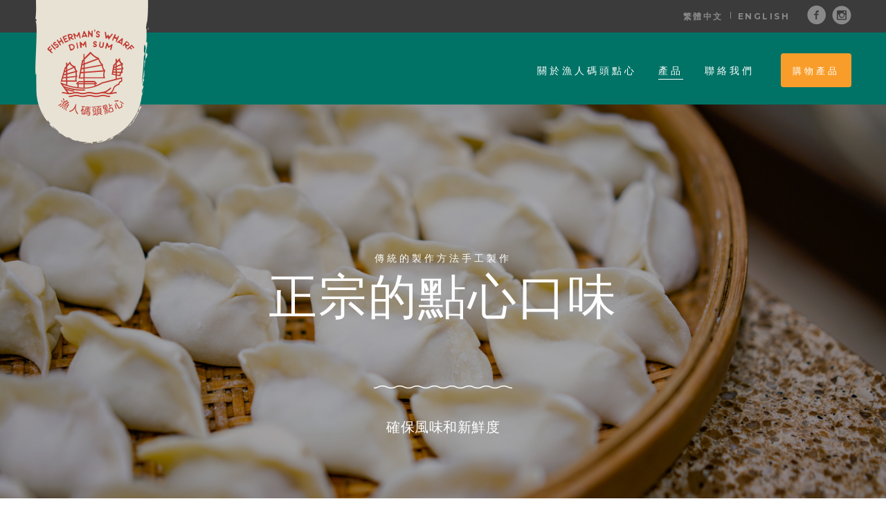

--- FILE ---
content_type: text/html; charset=UTF-8
request_url: https://vancouverdimsum.com/zh-hans/products/
body_size: 10380
content:

<!doctype html>
<html lang="zh-hans">
	<head>
	<meta charset="utf-8">
	<meta http-equiv="x-ua-compatible" content="ie=edge">
	<meta name="viewport" content="width=device-width, initial-scale=1">

	<link href="https://fonts.googleapis.com/css?family=Montserrat:300,400,700,900&display=swap" rel="stylesheet"> 
	<meta name='robots' content='index, follow, max-image-preview:large, max-snippet:-1, max-video-preview:-1' />
<link rel="alternate" hreflang="zh-hans" href="https://vancouverdimsum.com/zh-hans/products/" />
<link rel="alternate" hreflang="en" href="https://vancouverdimsum.com/products/" />

	<!-- This site is optimized with the Yoast SEO plugin v19.6.1 - https://yoast.com/wordpress/plugins/seo/ -->
	<title>產品 - Fisherman&#039;s Wharf Dim Sum</title>
	<link rel="canonical" href="https://vancouverdimsum.com/zh-hans/products/" />
	<meta property="og:locale" content="zh_CN" />
	<meta property="og:type" content="article" />
	<meta property="og:title" content="產品 - Fisherman&#039;s Wharf Dim Sum" />
	<meta property="og:url" content="https://vancouverdimsum.com/zh-hans/products/" />
	<meta property="og:site_name" content="Fisherman&#039;s Wharf Dim Sum" />
	<meta property="article:modified_time" content="2020-02-12T01:43:24+00:00" />
	<meta name="twitter:card" content="summary_large_image" />
	<script type="application/ld+json" class="yoast-schema-graph">{"@context":"https://schema.org","@graph":[{"@type":"WebPage","@id":"https://vancouverdimsum.com/zh-hans/products/","url":"https://vancouverdimsum.com/zh-hans/products/","name":"產品 - Fisherman&#039;s Wharf Dim Sum","isPartOf":{"@id":"https://vancouverdimsum.com/#website"},"datePublished":"2020-02-06T00:28:37+00:00","dateModified":"2020-02-12T01:43:24+00:00","breadcrumb":{"@id":"https://vancouverdimsum.com/zh-hans/products/#breadcrumb"},"inLanguage":"zh-CN","potentialAction":[{"@type":"ReadAction","target":["https://vancouverdimsum.com/zh-hans/products/"]}]},{"@type":"BreadcrumbList","@id":"https://vancouverdimsum.com/zh-hans/products/#breadcrumb","itemListElement":[{"@type":"ListItem","position":1,"name":"Home","item":"https://vancouverdimsum.com/zh-hans/"},{"@type":"ListItem","position":2,"name":"產品"}]},{"@type":"WebSite","@id":"https://vancouverdimsum.com/#website","url":"https://vancouverdimsum.com/","name":"Fisherman&#039;s Wharf Dim Sum","description":"Traditional Chinese Dim Sum","potentialAction":[{"@type":"SearchAction","target":{"@type":"EntryPoint","urlTemplate":"https://vancouverdimsum.com/?s={search_term_string}"},"query-input":"required name=search_term_string"}],"inLanguage":"zh-CN"}]}</script>
	<!-- / Yoast SEO plugin. -->


<link rel="alternate" title="oEmbed (JSON)" type="application/json+oembed" href="https://vancouverdimsum.com/wp-json/oembed/1.0/embed?url=https%3A%2F%2Fvancouverdimsum.com%2Fzh-hans%2Fproducts%2F" />
<link rel="alternate" title="oEmbed (XML)" type="text/xml+oembed" href="https://vancouverdimsum.com/wp-json/oembed/1.0/embed?url=https%3A%2F%2Fvancouverdimsum.com%2Fzh-hans%2Fproducts%2F&#038;format=xml" />
<style id='wp-img-auto-sizes-contain-inline-css' type='text/css'>
img:is([sizes=auto i],[sizes^="auto," i]){contain-intrinsic-size:3000px 1500px}
/*# sourceURL=wp-img-auto-sizes-contain-inline-css */
</style>
<link rel='stylesheet' id='sb_instagram_styles-css' href='https://vancouverdimsum.com/wp-content/plugins/instagram-feed/css/sbi-styles.min.css?ver=2.9.1' type='text/css' media='all' />
<style id='wp-emoji-styles-inline-css' type='text/css'>

	img.wp-smiley, img.emoji {
		display: inline !important;
		border: none !important;
		box-shadow: none !important;
		height: 1em !important;
		width: 1em !important;
		margin: 0 0.07em !important;
		vertical-align: -0.1em !important;
		background: none !important;
		padding: 0 !important;
	}
/*# sourceURL=wp-emoji-styles-inline-css */
</style>
<link rel='stylesheet' id='wp-block-library-css' href='https://vancouverdimsum.com/wp-includes/css/dist/block-library/style.min.css?ver=6.9' type='text/css' media='all' />
<style id='global-styles-inline-css' type='text/css'>
:root{--wp--preset--aspect-ratio--square: 1;--wp--preset--aspect-ratio--4-3: 4/3;--wp--preset--aspect-ratio--3-4: 3/4;--wp--preset--aspect-ratio--3-2: 3/2;--wp--preset--aspect-ratio--2-3: 2/3;--wp--preset--aspect-ratio--16-9: 16/9;--wp--preset--aspect-ratio--9-16: 9/16;--wp--preset--color--black: #000000;--wp--preset--color--cyan-bluish-gray: #abb8c3;--wp--preset--color--white: #ffffff;--wp--preset--color--pale-pink: #f78da7;--wp--preset--color--vivid-red: #cf2e2e;--wp--preset--color--luminous-vivid-orange: #ff6900;--wp--preset--color--luminous-vivid-amber: #fcb900;--wp--preset--color--light-green-cyan: #7bdcb5;--wp--preset--color--vivid-green-cyan: #00d084;--wp--preset--color--pale-cyan-blue: #8ed1fc;--wp--preset--color--vivid-cyan-blue: #0693e3;--wp--preset--color--vivid-purple: #9b51e0;--wp--preset--gradient--vivid-cyan-blue-to-vivid-purple: linear-gradient(135deg,rgb(6,147,227) 0%,rgb(155,81,224) 100%);--wp--preset--gradient--light-green-cyan-to-vivid-green-cyan: linear-gradient(135deg,rgb(122,220,180) 0%,rgb(0,208,130) 100%);--wp--preset--gradient--luminous-vivid-amber-to-luminous-vivid-orange: linear-gradient(135deg,rgb(252,185,0) 0%,rgb(255,105,0) 100%);--wp--preset--gradient--luminous-vivid-orange-to-vivid-red: linear-gradient(135deg,rgb(255,105,0) 0%,rgb(207,46,46) 100%);--wp--preset--gradient--very-light-gray-to-cyan-bluish-gray: linear-gradient(135deg,rgb(238,238,238) 0%,rgb(169,184,195) 100%);--wp--preset--gradient--cool-to-warm-spectrum: linear-gradient(135deg,rgb(74,234,220) 0%,rgb(151,120,209) 20%,rgb(207,42,186) 40%,rgb(238,44,130) 60%,rgb(251,105,98) 80%,rgb(254,248,76) 100%);--wp--preset--gradient--blush-light-purple: linear-gradient(135deg,rgb(255,206,236) 0%,rgb(152,150,240) 100%);--wp--preset--gradient--blush-bordeaux: linear-gradient(135deg,rgb(254,205,165) 0%,rgb(254,45,45) 50%,rgb(107,0,62) 100%);--wp--preset--gradient--luminous-dusk: linear-gradient(135deg,rgb(255,203,112) 0%,rgb(199,81,192) 50%,rgb(65,88,208) 100%);--wp--preset--gradient--pale-ocean: linear-gradient(135deg,rgb(255,245,203) 0%,rgb(182,227,212) 50%,rgb(51,167,181) 100%);--wp--preset--gradient--electric-grass: linear-gradient(135deg,rgb(202,248,128) 0%,rgb(113,206,126) 100%);--wp--preset--gradient--midnight: linear-gradient(135deg,rgb(2,3,129) 0%,rgb(40,116,252) 100%);--wp--preset--font-size--small: 13px;--wp--preset--font-size--medium: 20px;--wp--preset--font-size--large: 36px;--wp--preset--font-size--x-large: 42px;--wp--preset--spacing--20: 0.44rem;--wp--preset--spacing--30: 0.67rem;--wp--preset--spacing--40: 1rem;--wp--preset--spacing--50: 1.5rem;--wp--preset--spacing--60: 2.25rem;--wp--preset--spacing--70: 3.38rem;--wp--preset--spacing--80: 5.06rem;--wp--preset--shadow--natural: 6px 6px 9px rgba(0, 0, 0, 0.2);--wp--preset--shadow--deep: 12px 12px 50px rgba(0, 0, 0, 0.4);--wp--preset--shadow--sharp: 6px 6px 0px rgba(0, 0, 0, 0.2);--wp--preset--shadow--outlined: 6px 6px 0px -3px rgb(255, 255, 255), 6px 6px rgb(0, 0, 0);--wp--preset--shadow--crisp: 6px 6px 0px rgb(0, 0, 0);}:where(.is-layout-flex){gap: 0.5em;}:where(.is-layout-grid){gap: 0.5em;}body .is-layout-flex{display: flex;}.is-layout-flex{flex-wrap: wrap;align-items: center;}.is-layout-flex > :is(*, div){margin: 0;}body .is-layout-grid{display: grid;}.is-layout-grid > :is(*, div){margin: 0;}:where(.wp-block-columns.is-layout-flex){gap: 2em;}:where(.wp-block-columns.is-layout-grid){gap: 2em;}:where(.wp-block-post-template.is-layout-flex){gap: 1.25em;}:where(.wp-block-post-template.is-layout-grid){gap: 1.25em;}.has-black-color{color: var(--wp--preset--color--black) !important;}.has-cyan-bluish-gray-color{color: var(--wp--preset--color--cyan-bluish-gray) !important;}.has-white-color{color: var(--wp--preset--color--white) !important;}.has-pale-pink-color{color: var(--wp--preset--color--pale-pink) !important;}.has-vivid-red-color{color: var(--wp--preset--color--vivid-red) !important;}.has-luminous-vivid-orange-color{color: var(--wp--preset--color--luminous-vivid-orange) !important;}.has-luminous-vivid-amber-color{color: var(--wp--preset--color--luminous-vivid-amber) !important;}.has-light-green-cyan-color{color: var(--wp--preset--color--light-green-cyan) !important;}.has-vivid-green-cyan-color{color: var(--wp--preset--color--vivid-green-cyan) !important;}.has-pale-cyan-blue-color{color: var(--wp--preset--color--pale-cyan-blue) !important;}.has-vivid-cyan-blue-color{color: var(--wp--preset--color--vivid-cyan-blue) !important;}.has-vivid-purple-color{color: var(--wp--preset--color--vivid-purple) !important;}.has-black-background-color{background-color: var(--wp--preset--color--black) !important;}.has-cyan-bluish-gray-background-color{background-color: var(--wp--preset--color--cyan-bluish-gray) !important;}.has-white-background-color{background-color: var(--wp--preset--color--white) !important;}.has-pale-pink-background-color{background-color: var(--wp--preset--color--pale-pink) !important;}.has-vivid-red-background-color{background-color: var(--wp--preset--color--vivid-red) !important;}.has-luminous-vivid-orange-background-color{background-color: var(--wp--preset--color--luminous-vivid-orange) !important;}.has-luminous-vivid-amber-background-color{background-color: var(--wp--preset--color--luminous-vivid-amber) !important;}.has-light-green-cyan-background-color{background-color: var(--wp--preset--color--light-green-cyan) !important;}.has-vivid-green-cyan-background-color{background-color: var(--wp--preset--color--vivid-green-cyan) !important;}.has-pale-cyan-blue-background-color{background-color: var(--wp--preset--color--pale-cyan-blue) !important;}.has-vivid-cyan-blue-background-color{background-color: var(--wp--preset--color--vivid-cyan-blue) !important;}.has-vivid-purple-background-color{background-color: var(--wp--preset--color--vivid-purple) !important;}.has-black-border-color{border-color: var(--wp--preset--color--black) !important;}.has-cyan-bluish-gray-border-color{border-color: var(--wp--preset--color--cyan-bluish-gray) !important;}.has-white-border-color{border-color: var(--wp--preset--color--white) !important;}.has-pale-pink-border-color{border-color: var(--wp--preset--color--pale-pink) !important;}.has-vivid-red-border-color{border-color: var(--wp--preset--color--vivid-red) !important;}.has-luminous-vivid-orange-border-color{border-color: var(--wp--preset--color--luminous-vivid-orange) !important;}.has-luminous-vivid-amber-border-color{border-color: var(--wp--preset--color--luminous-vivid-amber) !important;}.has-light-green-cyan-border-color{border-color: var(--wp--preset--color--light-green-cyan) !important;}.has-vivid-green-cyan-border-color{border-color: var(--wp--preset--color--vivid-green-cyan) !important;}.has-pale-cyan-blue-border-color{border-color: var(--wp--preset--color--pale-cyan-blue) !important;}.has-vivid-cyan-blue-border-color{border-color: var(--wp--preset--color--vivid-cyan-blue) !important;}.has-vivid-purple-border-color{border-color: var(--wp--preset--color--vivid-purple) !important;}.has-vivid-cyan-blue-to-vivid-purple-gradient-background{background: var(--wp--preset--gradient--vivid-cyan-blue-to-vivid-purple) !important;}.has-light-green-cyan-to-vivid-green-cyan-gradient-background{background: var(--wp--preset--gradient--light-green-cyan-to-vivid-green-cyan) !important;}.has-luminous-vivid-amber-to-luminous-vivid-orange-gradient-background{background: var(--wp--preset--gradient--luminous-vivid-amber-to-luminous-vivid-orange) !important;}.has-luminous-vivid-orange-to-vivid-red-gradient-background{background: var(--wp--preset--gradient--luminous-vivid-orange-to-vivid-red) !important;}.has-very-light-gray-to-cyan-bluish-gray-gradient-background{background: var(--wp--preset--gradient--very-light-gray-to-cyan-bluish-gray) !important;}.has-cool-to-warm-spectrum-gradient-background{background: var(--wp--preset--gradient--cool-to-warm-spectrum) !important;}.has-blush-light-purple-gradient-background{background: var(--wp--preset--gradient--blush-light-purple) !important;}.has-blush-bordeaux-gradient-background{background: var(--wp--preset--gradient--blush-bordeaux) !important;}.has-luminous-dusk-gradient-background{background: var(--wp--preset--gradient--luminous-dusk) !important;}.has-pale-ocean-gradient-background{background: var(--wp--preset--gradient--pale-ocean) !important;}.has-electric-grass-gradient-background{background: var(--wp--preset--gradient--electric-grass) !important;}.has-midnight-gradient-background{background: var(--wp--preset--gradient--midnight) !important;}.has-small-font-size{font-size: var(--wp--preset--font-size--small) !important;}.has-medium-font-size{font-size: var(--wp--preset--font-size--medium) !important;}.has-large-font-size{font-size: var(--wp--preset--font-size--large) !important;}.has-x-large-font-size{font-size: var(--wp--preset--font-size--x-large) !important;}
/*# sourceURL=global-styles-inline-css */
</style>

<style id='classic-theme-styles-inline-css' type='text/css'>
/*! This file is auto-generated */
.wp-block-button__link{color:#fff;background-color:#32373c;border-radius:9999px;box-shadow:none;text-decoration:none;padding:calc(.667em + 2px) calc(1.333em + 2px);font-size:1.125em}.wp-block-file__button{background:#32373c;color:#fff;text-decoration:none}
/*# sourceURL=/wp-includes/css/classic-themes.min.css */
</style>
<link rel='stylesheet' id='wpsl-styles-css' href='https://vancouverdimsum.com/wp-content/plugins/wp-store-locator/css/styles.min.css?ver=2.2.234' type='text/css' media='all' />
<link rel='stylesheet' id='sage/css-css' href='https://vancouverdimsum.com/wp-content/themes/CPG/dist/styles/main.css' type='text/css' media='all' />
<script type="text/javascript" src="https://vancouverdimsum.com/wp-includes/js/jquery/jquery.min.js?ver=3.7.1" id="jquery-core-js"></script>
<script type="text/javascript" src="https://vancouverdimsum.com/wp-includes/js/jquery/jquery-migrate.min.js?ver=3.4.1" id="jquery-migrate-js"></script>
<link rel="https://api.w.org/" href="https://vancouverdimsum.com/wp-json/" /><link rel="alternate" title="JSON" type="application/json" href="https://vancouverdimsum.com/wp-json/wp/v2/pages/679" /><link rel="EditURI" type="application/rsd+xml" title="RSD" href="https://vancouverdimsum.com/xmlrpc.php?rsd" />
<meta name="generator" content="WordPress 6.9" />
<link rel='shortlink' href='https://vancouverdimsum.com/zh-hans/?p=679' />
<meta name="generator" content="WPML ver:4.3.6 stt:59,1;" />

		<!-- GA Google Analytics @ https://m0n.co/ga -->
		<script async src="https://www.googletagmanager.com/gtag/js?id=UA-159216768-1"></script>
		<script>
			window.dataLayer = window.dataLayer || [];
			function gtag(){dataLayer.push(arguments);}
			gtag('js', new Date());
			gtag('config', 'UA-159216768-1');
		</script>

	<style type="text/css">.recentcomments a{display:inline !important;padding:0 !important;margin:0 !important;}</style><link rel="icon" href="https://vancouverdimsum.com/wp-content/uploads/2020/01/cropped-fw-favicon-32x32.jpg" sizes="32x32" />
<link rel="icon" href="https://vancouverdimsum.com/wp-content/uploads/2020/01/cropped-fw-favicon-192x192.jpg" sizes="192x192" />
<link rel="apple-touch-icon" href="https://vancouverdimsum.com/wp-content/uploads/2020/01/cropped-fw-favicon-180x180.jpg" />
<meta name="msapplication-TileImage" content="https://vancouverdimsum.com/wp-content/uploads/2020/01/cropped-fw-favicon-270x270.jpg" />
<link rel='stylesheet' id='wpml-legacy-horizontal-list-0-css' href='//vancouverdimsum.com/wp-content/plugins/sitepress-multilingual-cms/templates/language-switchers/legacy-list-horizontal/style.css?ver=1' type='text/css' media='all' />
</head>
	<body class="wp-singular page-template-default page page-id-679 wp-theme-CPG products sidebar-primary">
	<!--[if IE]>
		<div class="alert alert-warning">
		You are using an <strong>outdated</strong> browser. Please <a href="http://browsehappy.com/">upgrade your browser</a> to improve your experience.		</div>
	<![endif]-->
	<header class="o-header">
	<div class="o-header--top">
		<div class="o-header--top-menu">
					</div>
		<div class="o-header--languages o-header--languages__desktop">
			
<div class="wpml-ls-statics-shortcode_actions wpml-ls wpml-ls-legacy-list-horizontal">
	<ul><li class="wpml-ls-slot-shortcode_actions wpml-ls-item wpml-ls-item-zh-hans wpml-ls-current-language wpml-ls-first-item wpml-ls-item-legacy-list-horizontal">
				<a href="https://vancouverdimsum.com/zh-hans/products/" class="wpml-ls-link"><span class="wpml-ls-native">繁體中文</span></a>
			</li><li class="wpml-ls-slot-shortcode_actions wpml-ls-item wpml-ls-item-en wpml-ls-last-item wpml-ls-item-legacy-list-horizontal">
				<a href="https://vancouverdimsum.com/products/" class="wpml-ls-link"><span class="wpml-ls-native" lang="en">English</span><span class="wpml-ls-display"><span class="wpml-ls-bracket"> (</span>英语<span class="wpml-ls-bracket">)</span></span></a>
			</li></ul>
</div>
		</div>
		<div class="o-header--social">
								<a href="https://www.facebook.com/fishermanswharfdimsum/" target="_blank" class="o-header--social-link">
						<span class="o-header--social-icon icon-facebook"></span>
					</a>
												<a href="https://www.instagram.com/fishermanswharfdimsum/" target="_blank" class="o-header--social-link">
						<span class="o-header--social-icon icon-instagram"></span>
					</a>
									</div>
	</div>
	<div class="o-header--bottom">
		<div class="o-header--logo">
			<a href="https://vancouverdimsum.com/zh-hans/" class="o-header--logo--link">
									<img src="https://vancouverdimsum.com/wp-content/uploads/2020/01/Group.png" alt="" class="o-header--logo-img o-header--logo-img__dark o-header--logo-img__desktop">
													<img src="https://vancouverdimsum.com/wp-content/uploads/2020/01/Group.png" alt="" class="o-header--logo-img o-header--logo-img__light o-header--logo-img__desktop">
													<img src="https://vancouverdimsum.com/wp-content/uploads/2020/01/FW_Mobile_Logo-1.svg" alt="" class="o-header--logo-img o-header--logo-img__mobile">
							</a>
		</div>		
		
		<div class="o-header--navigation">
			<div class="menu-main-menu-chinese-simplified-container"><ul id="menu-main-menu-chinese-simplified" class="nav"><li id="menu-item-773" class="menu-item menu-item-type-post_type menu-item-object-page menu-item-773"><a href="https://vancouverdimsum.com/zh-hans/%e9%97%9c%e6%96%bc%e6%bc%81%e4%ba%ba%e7%a2%bc%e9%a0%ad%e9%bb%9e%e5%bf%83/">關於漁人碼頭點心</a></li>
<li id="menu-item-774" class="menu-item menu-item-type-post_type menu-item-object-page current-menu-item page_item page-item-679 current_page_item menu-item-774"><a href="https://vancouverdimsum.com/zh-hans/products/" aria-current="page">產品</a></li>
<li id="menu-item-775" class="menu-item menu-item-type-post_type menu-item-object-page menu-item-775"><a href="https://vancouverdimsum.com/zh-hans/%e8%81%af%e7%b5%a1%e6%88%91%e5%80%91/">聯絡我們</a></li>
<li id="menu-item-776" class="button menu-item menu-item-type-post_type menu-item-object-page menu-item-776"><a href="https://vancouverdimsum.com/zh-hans/%e8%b3%bc%e7%89%a9%e7%94%a2%e5%93%81/">購物產品</a></li>
</ul></div>		</div>
		<button class="o-header-toggle hamburger hamburger--3dx j-menu-toggle" type="button">
			<span class="hamburger-box">
				<span class="hamburger-inner"></span>
			</span>
		</button>  
		<div class="o-header-mobile 
		o-header-mobile--animation__none 
		" style="transition: all ease .5s"> 
			<div class="o-header-mobile--inner">
				<div class="menu-main-menu-chinese-simplified-container"><ul id="menu-main-menu-chinese-simplified-1" class="o-mobile-nav-primary"><li class="menu-item menu-item-type-post_type menu-item-object-page menu-item-773"><a href="https://vancouverdimsum.com/zh-hans/%e9%97%9c%e6%96%bc%e6%bc%81%e4%ba%ba%e7%a2%bc%e9%a0%ad%e9%bb%9e%e5%bf%83/">關於漁人碼頭點心</a></li>
<li class="menu-item menu-item-type-post_type menu-item-object-page current-menu-item page_item page-item-679 current_page_item menu-item-774"><a href="https://vancouverdimsum.com/zh-hans/products/" aria-current="page">產品</a></li>
<li class="menu-item menu-item-type-post_type menu-item-object-page menu-item-775"><a href="https://vancouverdimsum.com/zh-hans/%e8%81%af%e7%b5%a1%e6%88%91%e5%80%91/">聯絡我們</a></li>
<li class="button menu-item menu-item-type-post_type menu-item-object-page menu-item-776"><a href="https://vancouverdimsum.com/zh-hans/%e8%b3%bc%e7%89%a9%e7%94%a2%e5%93%81/">購物產品</a></li>
</ul></div>								<div class="o-header-mobile--languages o-header--languages">
					
<div class="wpml-ls-statics-shortcode_actions wpml-ls wpml-ls-legacy-list-horizontal">
	<ul><li class="wpml-ls-slot-shortcode_actions wpml-ls-item wpml-ls-item-zh-hans wpml-ls-current-language wpml-ls-first-item wpml-ls-item-legacy-list-horizontal">
				<a href="https://vancouverdimsum.com/zh-hans/products/" class="wpml-ls-link"><span class="wpml-ls-native">繁體中文</span></a>
			</li><li class="wpml-ls-slot-shortcode_actions wpml-ls-item wpml-ls-item-en wpml-ls-last-item wpml-ls-item-legacy-list-horizontal">
				<a href="https://vancouverdimsum.com/products/" class="wpml-ls-link"><span class="wpml-ls-native" lang="en">English</span><span class="wpml-ls-display"><span class="wpml-ls-bracket"> (</span>英语<span class="wpml-ls-bracket">)</span></span></a>
			</li></ul>
</div>
				</div>
				<div class="o-header-mobile--social">
												<a href="https://www.facebook.com/fishermanswharfdimsum/" target="_blank" class="o-header--social-link">
								<span class="o-header--social-icon icon-facebook"></span>
							</a>
																		<a href="https://www.instagram.com/fishermanswharfdimsum/" target="_blank" class="o-header--social-link">
								<span class="o-header--social-icon icon-instagram"></span>
							</a>
															</div>
			</div>
		</div>
	</div>
</header>	<div class="wrap" role="document">
				<main class="main">
			    
<style lang="text/css">
	#banner-block_5e3b633b1884f .g-banner--background{
		background: url( https://vancouverdimsum.com/wp-content/uploads/2020/01/Background-1.jpg) no-repeat center center;
		opacity: 1;
		background-size: cover;
	}
	@media screen and ( max-width: 900px){ 
		#banner-block_5e3b633b1884f .g-banner--background{
			background: url( https://vancouverdimsum.com/wp-content/uploads/2020/01/Background-1.jpg) no-repeat center center;
			background-size: cover;
		}
	}
</style>

<section class="g-banner gutenblock gutenblock--banner banner  g-banner__has-arrow" 
	id="banner-block_5e3b633b1884f">

	<picture class="g-banner--image g-banner--image__reversed" style="opacity: 1">
		<source media="(max-width: 980px)" srcset="https://vancouverdimsum.com/wp-content/uploads/2020/01/Background-1.jpg">
		<img decoding="async" src="https://vancouverdimsum.com/wp-content/uploads/2020/01/Background-1.jpg" alt="">
		<p></p>
	</picture>

	<div class="g-banner--background"></div>
	
	<div class="g-banner--content g-banner--position__center g-banner--vertical__middle  g-banner--style__reversed">
		<div class="g-banner--inner">
			<div class="g-banner--content-container">
									<p class="g-banner--heading font-uppercase2">傳統的製作方法手工製作</p>
													<h2 class="g-banner--title font-h1 s-divider">正宗的點心口味 </h2>
													<p class="g-banner--text font-body2">確保風味和新鮮度</p>
											</div>
		</div>
	</div>
	
</section>



<style lang="text/css">
	#spacer-block_5e3b6cc5965cc{
		height: 70px;
		background: var(--background-white);
	}
	@media screen and (max-width: 900px){ 
		#spacer-block_5e3b6cc5965cc{
			height: 50px;
		}
	}
</style>
<section class="g-spacer gutenblock gutenblock--spacer spacer " id="spacer-block_5e3b6cc5965cc"></section>

	<section class="g-product-index g-index gutenblock gutenblock--product--recipe-index product--recipe-index " id="product--recipe-index-block_5e3b5cfb42b9f">

		
		<div class="g-product-index--container g-index--container o-container j-posts" data-tag="block_5e3b5cfb42b9f" data-update-url="">

						
				<div class="g-index--filter-container  j-posts--filters ">
				
											<div class="g-index--filters">
															<span class="g-index--filter font-uppercase2 j-posts--filter g-index--filter__current">所有產品</span>
							
																								<a href="https://vancouverdimsum.com/zh-hans/products/?block_5e3b5cfb42b9f-category=taste-of-north-china-zh-hans" class="g-index--filter  font-uppercase2 j-posts--filter">北方風味餃子</a>
																																<a href="https://vancouverdimsum.com/zh-hans/products/?block_5e3b5cfb42b9f-category=taste-of-south-china-zh-hans" class="g-index--filter  font-uppercase2 j-posts--filter">南方風味餃子</a>
																																<a href="https://vancouverdimsum.com/zh-hans/products/?block_5e3b5cfb42b9f-category=wonton-zh-hans" class="g-index--filter  font-uppercase2 j-posts--filter">港式雲吞/上海餛飩</a>
																																<a href="https://vancouverdimsum.com/zh-hans/products/?block_5e3b5cfb42b9f-category=chefs-special-zh-hans" class="g-index--filter  font-uppercase2 j-posts--filter">特色點心</a>
																					</div>

						<div class="g-index--select-box">
							<select name="g-index--select" class="g-index--select font-uppercase2 j-posts--select">
								<option class="g-index--option" selected value="https://vancouverdimsum.com/zh-hans/products/">
									所有產品								</option>
																	<option class="g-index--option"  value="https://vancouverdimsum.com/zh-hans/products/?block_5e3b5cfb42b9f-category=taste-of-north-china-zh-hans">
										北方風味餃子									</option>
																	<option class="g-index--option"  value="https://vancouverdimsum.com/zh-hans/products/?block_5e3b5cfb42b9f-category=taste-of-south-china-zh-hans">
										南方風味餃子									</option>
																	<option class="g-index--option"  value="https://vancouverdimsum.com/zh-hans/products/?block_5e3b5cfb42b9f-category=wonton-zh-hans">
										港式雲吞/上海餛飩									</option>
																	<option class="g-index--option"  value="https://vancouverdimsum.com/zh-hans/products/?block_5e3b5cfb42b9f-category=chefs-special-zh-hans">
										特色點心									</option>
															</select>

						</div>
					
									</div>
			
			<div class="g-index--posts j-posts--posts">
				







<article class="g-product-index g-index-item post-640 product type-product status-publish has-post-thumbnail hentry">

	<div class="g-product-index--inner g-index-item--inner">
		<a href="https://vancouverdimsum.com/zh-hans/product/%e4%b8%8a%e6%b5%b7%e9%ae%ae%e8%82%89%e6%a6%a8%e8%8f%9c%e9%a4%9b%e9%a3%a9/" class="g-index-item--image-container">
			<img decoding="async" src="https://vancouverdimsum.com/wp-content/uploads/2020/01/Shanghai-Style-Pork-Szechuan-Pickle-Wonton-315x278.png" alt="上海鮮肉榨菜餛飩" class="g-product-index--image g-index-item--image">
		</a>
		<div class="g-product-index--bottom g-index-item--bottom">

							<p class="g-index-item--category font-uppercase2">港式雲吞/上海餛飩</p>
						<a href="https://vancouverdimsum.com/zh-hans/product/%e4%b8%8a%e6%b5%b7%e9%ae%ae%e8%82%89%e6%a6%a8%e8%8f%9c%e9%a4%9b%e9%a3%a9/">
				<h5 class="g-product-index--title g-index-item--title">上海鮮肉榨菜餛飩</h5>
			</a>

			<div class="g-product-index--excerpt g-index-item--excerpt"></div>

			<a href="https://vancouverdimsum.com/zh-hans/product/%e4%b8%8a%e6%b5%b7%e9%ae%ae%e8%82%89%e6%a6%a8%e8%8f%9c%e9%a4%9b%e9%a3%a9/" class="g-product-index--button g-index-item--button s-button__outline--dark">查看產品</a>

		</div>

			</div>

</article>








<article class="g-product-index g-index-item post-633 product type-product status-publish has-post-thumbnail hentry">

	<div class="g-product-index--inner g-index-item--inner">
		<a href="https://vancouverdimsum.com/zh-hans/product/%e4%b8%8a%e6%b5%b7%e9%ae%ae%e8%82%89%e8%96%ba%e8%8f%9c%e9%a4%9b%e9%a3%a9/" class="g-index-item--image-container">
			<img decoding="async" src="https://vancouverdimsum.com/wp-content/uploads/2020/01/Shanghai-Style-Pork-Shepards-Purse-Wonton-315x278.png" alt="上海鮮肉薺菜餛飩" class="g-product-index--image g-index-item--image">
		</a>
		<div class="g-product-index--bottom g-index-item--bottom">

							<p class="g-index-item--category font-uppercase2">港式雲吞/上海餛飩</p>
						<a href="https://vancouverdimsum.com/zh-hans/product/%e4%b8%8a%e6%b5%b7%e9%ae%ae%e8%82%89%e8%96%ba%e8%8f%9c%e9%a4%9b%e9%a3%a9/">
				<h5 class="g-product-index--title g-index-item--title">上海鮮肉薺菜餛飩</h5>
			</a>

			<div class="g-product-index--excerpt g-index-item--excerpt"></div>

			<a href="https://vancouverdimsum.com/zh-hans/product/%e4%b8%8a%e6%b5%b7%e9%ae%ae%e8%82%89%e8%96%ba%e8%8f%9c%e9%a4%9b%e9%a3%a9/" class="g-product-index--button g-index-item--button s-button__outline--dark">查看產品</a>

		</div>

			</div>

</article>








<article class="g-product-index g-index-item post-627 product type-product status-publish has-post-thumbnail hentry">

	<div class="g-product-index--inner g-index-item--inner">
		<a href="https://vancouverdimsum.com/zh-hans/product/%e4%b8%8a%e6%b5%b7%e9%ae%ae%e8%82%89%e9%9d%92%e8%8f%9c%e9%a4%9b%e9%a3%a9/" class="g-index-item--image-container">
			<img decoding="async" src="https://vancouverdimsum.com/wp-content/uploads/2020/01/Shanghai-Style-Pork-Bok-Choy-Wonton-315x278.png" alt="上海鮮肉青菜餛飩" class="g-product-index--image g-index-item--image">
		</a>
		<div class="g-product-index--bottom g-index-item--bottom">

							<p class="g-index-item--category font-uppercase2">港式雲吞/上海餛飩</p>
						<a href="https://vancouverdimsum.com/zh-hans/product/%e4%b8%8a%e6%b5%b7%e9%ae%ae%e8%82%89%e9%9d%92%e8%8f%9c%e9%a4%9b%e9%a3%a9/">
				<h5 class="g-product-index--title g-index-item--title">上海鮮肉青菜餛飩</h5>
			</a>

			<div class="g-product-index--excerpt g-index-item--excerpt"></div>

			<a href="https://vancouverdimsum.com/zh-hans/product/%e4%b8%8a%e6%b5%b7%e9%ae%ae%e8%82%89%e9%9d%92%e8%8f%9c%e9%a4%9b%e9%a3%a9/" class="g-product-index--button g-index-item--button s-button__outline--dark">查看產品</a>

		</div>

			</div>

</article>








<article class="g-product-index g-index-item post-672 product type-product status-publish has-post-thumbnail hentry">

	<div class="g-product-index--inner g-index-item--inner">
		<a href="https://vancouverdimsum.com/zh-hans/product/%e6%87%b7%e8%88%8a%e7%b3%af%e7%b1%b3%e9%b7%84/" class="g-index-item--image-container">
			<img decoding="async" src="https://vancouverdimsum.com/wp-content/uploads/2020/01/Wrapped-Sticky-Rice-with-Chicken-Pork-315x278.png" alt="懷舊糯米鷄" class="g-product-index--image g-index-item--image">
		</a>
		<div class="g-product-index--bottom g-index-item--bottom">

							<p class="g-index-item--category font-uppercase2">特色點心</p>
						<a href="https://vancouverdimsum.com/zh-hans/product/%e6%87%b7%e8%88%8a%e7%b3%af%e7%b1%b3%e9%b7%84/">
				<h5 class="g-product-index--title g-index-item--title">懷舊糯米鷄</h5>
			</a>

			<div class="g-product-index--excerpt g-index-item--excerpt"></div>

			<a href="https://vancouverdimsum.com/zh-hans/product/%e6%87%b7%e8%88%8a%e7%b3%af%e7%b1%b3%e9%b7%84/" class="g-product-index--button g-index-item--button s-button__outline--dark">查看產品</a>

		</div>

			</div>

</article>








<article class="g-product-index g-index-item post-600 product type-product status-publish has-post-thumbnail hentry">

	<div class="g-product-index--inner g-index-item--inner">
		<a href="https://vancouverdimsum.com/zh-hans/product/%e6%89%8b%e6%93%80%e7%9a%ae%e9%ae%ae%e8%82%89%e7%b4%b9%e8%8f%9c%e6%b0%b4%e9%a4%83/" class="g-index-item--image-container">
			<img decoding="async" src="https://vancouverdimsum.com/wp-content/uploads/2020/01/Handmade-Pork-Siu-Choy-Dumpling-315x278.png" alt="手擀皮鮮肉紹菜水餃" class="g-product-index--image g-index-item--image">
		</a>
		<div class="g-product-index--bottom g-index-item--bottom">

							<p class="g-index-item--category font-uppercase2">北方風味餃子</p>
						<a href="https://vancouverdimsum.com/zh-hans/product/%e6%89%8b%e6%93%80%e7%9a%ae%e9%ae%ae%e8%82%89%e7%b4%b9%e8%8f%9c%e6%b0%b4%e9%a4%83/">
				<h5 class="g-product-index--title g-index-item--title">手擀皮鮮肉紹菜水餃</h5>
			</a>

			<div class="g-product-index--excerpt g-index-item--excerpt"></div>

			<a href="https://vancouverdimsum.com/zh-hans/product/%e6%89%8b%e6%93%80%e7%9a%ae%e9%ae%ae%e8%82%89%e7%b4%b9%e8%8f%9c%e6%b0%b4%e9%a4%83/" class="g-product-index--button g-index-item--button s-button__outline--dark">查看產品</a>

		</div>

			</div>

</article>








<article class="g-product-index g-index-item post-557 product type-product status-publish has-post-thumbnail hentry">

	<div class="g-product-index--inner g-index-item--inner">
		<a href="https://vancouverdimsum.com/zh-hans/product/%e6%89%8b%e6%93%80%e7%9a%ae%e9%ae%ae%e8%82%89%e8%8a%b9%e8%8f%9c%e6%b0%b4%e9%a4%83/" class="g-index-item--image-container">
			<img decoding="async" src="https://vancouverdimsum.com/wp-content/uploads/2020/01/Handmade-Pork-Celery-Dumpling-315x278.png" alt="手擀皮鮮肉芹菜水餃" class="g-product-index--image g-index-item--image">
		</a>
		<div class="g-product-index--bottom g-index-item--bottom">

							<p class="g-index-item--category font-uppercase2">北方風味餃子</p>
						<a href="https://vancouverdimsum.com/zh-hans/product/%e6%89%8b%e6%93%80%e7%9a%ae%e9%ae%ae%e8%82%89%e8%8a%b9%e8%8f%9c%e6%b0%b4%e9%a4%83/">
				<h5 class="g-product-index--title g-index-item--title">手擀皮鮮肉芹菜水餃</h5>
			</a>

			<div class="g-product-index--excerpt g-index-item--excerpt"></div>

			<a href="https://vancouverdimsum.com/zh-hans/product/%e6%89%8b%e6%93%80%e7%9a%ae%e9%ae%ae%e8%82%89%e8%8a%b9%e8%8f%9c%e6%b0%b4%e9%a4%83/" class="g-product-index--button g-index-item--button s-button__outline--dark">查看產品</a>

		</div>

			</div>

</article>








<article class="g-product-index g-index-item post-590 product type-product status-publish has-post-thumbnail hentry">

	<div class="g-product-index--inner g-index-item--inner">
		<a href="https://vancouverdimsum.com/zh-hans/product/%e6%89%8b%e6%93%80%e7%9a%ae%e9%ae%ae%e8%82%89%e9%9f%ad%e8%8f%9c%e6%b0%b4%e9%a4%83/" class="g-index-item--image-container">
			<img decoding="async" src="https://vancouverdimsum.com/wp-content/uploads/2020/01/Taiwan-Style-Pork-Chive-Dumplings-315x278.png" alt="手擀皮鮮肉韭菜水餃" class="g-product-index--image g-index-item--image">
		</a>
		<div class="g-product-index--bottom g-index-item--bottom">

							<p class="g-index-item--category font-uppercase2">北方風味餃子</p>
						<a href="https://vancouverdimsum.com/zh-hans/product/%e6%89%8b%e6%93%80%e7%9a%ae%e9%ae%ae%e8%82%89%e9%9f%ad%e8%8f%9c%e6%b0%b4%e9%a4%83/">
				<h5 class="g-product-index--title g-index-item--title">手擀皮鮮肉韭菜水餃</h5>
			</a>

			<div class="g-product-index--excerpt g-index-item--excerpt"></div>

			<a href="https://vancouverdimsum.com/zh-hans/product/%e6%89%8b%e6%93%80%e7%9a%ae%e9%ae%ae%e8%82%89%e9%9f%ad%e8%8f%9c%e6%b0%b4%e9%a4%83/" class="g-product-index--button g-index-item--button s-button__outline--dark">查看產品</a>

		</div>

			</div>

</article>








<article class="g-product-index g-index-item post-605 product type-product status-publish has-post-thumbnail hentry">

	<div class="g-product-index--inner g-index-item--inner">
		<a href="https://vancouverdimsum.com/zh-hans/product/%e6%b8%af%e5%bc%8f%e6%b0%b4%e9%a4%83/" class="g-index-item--image-container">
			<img decoding="async" src="https://vancouverdimsum.com/wp-content/uploads/2020/01/Hong-Kong-Style-Dumplings-315x278.png" alt="港式水餃" class="g-product-index--image g-index-item--image">
		</a>
		<div class="g-product-index--bottom g-index-item--bottom">

							<p class="g-index-item--category font-uppercase2">港式雲吞/上海餛飩</p>
						<a href="https://vancouverdimsum.com/zh-hans/product/%e6%b8%af%e5%bc%8f%e6%b0%b4%e9%a4%83/">
				<h5 class="g-product-index--title g-index-item--title">港式水餃</h5>
			</a>

			<div class="g-product-index--excerpt g-index-item--excerpt"></div>

			<a href="https://vancouverdimsum.com/zh-hans/product/%e6%b8%af%e5%bc%8f%e6%b0%b4%e9%a4%83/" class="g-product-index--button g-index-item--button s-button__outline--dark">查看產品</a>

		</div>

			</div>

</article>








<article class="g-product-index g-index-item post-609 product type-product status-publish has-post-thumbnail hentry">

	<div class="g-product-index--inner g-index-item--inner">
		<a href="https://vancouverdimsum.com/zh-hans/product/%e6%b8%af%e5%bc%8f%e9%ae%ae%e8%9d%a6%e8%b1%ac%e8%82%89%e9%9b%b2%e5%90%9e/" class="g-index-item--image-container">
			<img decoding="async" src="https://vancouverdimsum.com/wp-content/uploads/2020/01/Hong-Kong-Style-Pork-Shrimp-Wonton-315x278.png" alt="港式鮮蝦豬肉雲吞" class="g-product-index--image g-index-item--image">
		</a>
		<div class="g-product-index--bottom g-index-item--bottom">

							<p class="g-index-item--category font-uppercase2">港式雲吞/上海餛飩</p>
						<a href="https://vancouverdimsum.com/zh-hans/product/%e6%b8%af%e5%bc%8f%e9%ae%ae%e8%9d%a6%e8%b1%ac%e8%82%89%e9%9b%b2%e5%90%9e/">
				<h5 class="g-product-index--title g-index-item--title">港式鮮蝦豬肉雲吞</h5>
			</a>

			<div class="g-product-index--excerpt g-index-item--excerpt"></div>

			<a href="https://vancouverdimsum.com/zh-hans/product/%e6%b8%af%e5%bc%8f%e9%ae%ae%e8%9d%a6%e8%b1%ac%e8%82%89%e9%9b%b2%e5%90%9e/" class="g-product-index--button g-index-item--button s-button__outline--dark">查看產品</a>

		</div>

			</div>

</article>








<article class="g-product-index g-index-item post-613 product type-product status-publish has-post-thumbnail hentry">

	<div class="g-product-index--inner g-index-item--inner">
		<a href="https://vancouverdimsum.com/zh-hans/product/%e6%b8%af%e5%bc%8f%e9%ae%ae%e8%9d%a6%e9%9b%b2%e5%90%9e/" class="g-index-item--image-container">
			<img decoding="async" src="https://vancouverdimsum.com/wp-content/uploads/2020/01/Hong-Kong-Style-Shrimp-Wonton-315x278.png" alt="港式鮮蝦雲吞" class="g-product-index--image g-index-item--image">
		</a>
		<div class="g-product-index--bottom g-index-item--bottom">

							<p class="g-index-item--category font-uppercase2">港式雲吞/上海餛飩</p>
						<a href="https://vancouverdimsum.com/zh-hans/product/%e6%b8%af%e5%bc%8f%e9%ae%ae%e8%9d%a6%e9%9b%b2%e5%90%9e/">
				<h5 class="g-product-index--title g-index-item--title">港式鮮蝦雲吞</h5>
			</a>

			<div class="g-product-index--excerpt g-index-item--excerpt"></div>

			<a href="https://vancouverdimsum.com/zh-hans/product/%e6%b8%af%e5%bc%8f%e9%ae%ae%e8%9d%a6%e9%9b%b2%e5%90%9e/" class="g-product-index--button g-index-item--button s-button__outline--dark">查看產品</a>

		</div>

			</div>

</article>








<article class="g-product-index g-index-item post-644 product type-product status-publish has-post-thumbnail hentry">

	<div class="g-product-index--inner g-index-item--inner">
		<a href="https://vancouverdimsum.com/zh-hans/product/%e7%87%92%e8%b3%a3%e7%9a%87/" class="g-index-item--image-container">
			<img decoding="async" src="https://vancouverdimsum.com/wp-content/uploads/2020/01/Shrimp-Pork-Siu-Mai-315x278.png" alt="燒賣皇" class="g-product-index--image g-index-item--image">
		</a>
		<div class="g-product-index--bottom g-index-item--bottom">

							<p class="g-index-item--category font-uppercase2">特色點心</p>
						<a href="https://vancouverdimsum.com/zh-hans/product/%e7%87%92%e8%b3%a3%e7%9a%87/">
				<h5 class="g-product-index--title g-index-item--title">燒賣皇</h5>
			</a>

			<div class="g-product-index--excerpt g-index-item--excerpt"></div>

			<a href="https://vancouverdimsum.com/zh-hans/product/%e7%87%92%e8%b3%a3%e7%9a%87/" class="g-product-index--button g-index-item--button s-button__outline--dark">查看產品</a>

		</div>

			</div>

</article>








<article class="g-product-index g-index-item post-619 product type-product status-publish has-post-thumbnail hentry">

	<div class="g-product-index--inner g-index-item--inner">
		<a href="https://vancouverdimsum.com/zh-hans/product/%e7%94%9f%e7%85%8e%e5%8c%85/" class="g-index-item--image-container">
			<img decoding="async" src="https://vancouverdimsum.com/wp-content/uploads/2020/01/Pan-Fried-Pork-Buns-315x278.png" alt="生煎包" class="g-product-index--image g-index-item--image">
		</a>
		<div class="g-product-index--bottom g-index-item--bottom">

							<p class="g-index-item--category font-uppercase2">特色點心</p>
						<a href="https://vancouverdimsum.com/zh-hans/product/%e7%94%9f%e7%85%8e%e5%8c%85/">
				<h5 class="g-product-index--title g-index-item--title">生煎包</h5>
			</a>

			<div class="g-product-index--excerpt g-index-item--excerpt"></div>

			<a href="https://vancouverdimsum.com/zh-hans/product/%e7%94%9f%e7%85%8e%e5%8c%85/" class="g-product-index--button g-index-item--button s-button__outline--dark">查看產品</a>

		</div>

			</div>

</article>








<article class="g-product-index g-index-item post-655 product type-product status-publish has-post-thumbnail hentry">

	<div class="g-product-index--inner g-index-item--inner">
		<a href="https://vancouverdimsum.com/zh-hans/product/%e8%87%ba%e5%bc%8f%e9%ae%ae%e8%82%89%e9%9f%ad%e8%8f%9c%e6%b0%b4%e9%a4%83/" class="g-index-item--image-container">
			<img decoding="async" src="https://vancouverdimsum.com/wp-content/uploads/2020/01/Handmade-Pork-Chive-Dumpling-315x278.png" alt="臺式鮮肉韭菜水餃" class="g-product-index--image g-index-item--image">
		</a>
		<div class="g-product-index--bottom g-index-item--bottom">

							<p class="g-index-item--category font-uppercase2">南方風味餃子</p>
						<a href="https://vancouverdimsum.com/zh-hans/product/%e8%87%ba%e5%bc%8f%e9%ae%ae%e8%82%89%e9%9f%ad%e8%8f%9c%e6%b0%b4%e9%a4%83/">
				<h5 class="g-product-index--title g-index-item--title">臺式鮮肉韭菜水餃</h5>
			</a>

			<div class="g-product-index--excerpt g-index-item--excerpt"></div>

			<a href="https://vancouverdimsum.com/zh-hans/product/%e8%87%ba%e5%bc%8f%e9%ae%ae%e8%82%89%e9%9f%ad%e8%8f%9c%e6%b0%b4%e9%a4%83/" class="g-product-index--button g-index-item--button s-button__outline--dark">查看產品</a>

		</div>

			</div>

</article>








<article class="g-product-index g-index-item post-650 product type-product status-publish has-post-thumbnail hentry">

	<div class="g-product-index--inner g-index-item--inner">
		<a href="https://vancouverdimsum.com/zh-hans/product/%e8%87%ba%e5%bc%8f%e9%ae%ae%e8%82%89%e9%ab%98%e9%ba%97%e8%8f%9c%e6%b0%b4%e9%a4%83/" class="g-index-item--image-container">
			<img decoding="async" src="https://vancouverdimsum.com/wp-content/uploads/2020/01/Taiwan-Style-Pork-Cabbage-Dumplings-315x278.png" alt="臺式鮮肉高麗菜水餃" class="g-product-index--image g-index-item--image">
		</a>
		<div class="g-product-index--bottom g-index-item--bottom">

							<p class="g-index-item--category font-uppercase2">南方風味餃子</p>
						<a href="https://vancouverdimsum.com/zh-hans/product/%e8%87%ba%e5%bc%8f%e9%ae%ae%e8%82%89%e9%ab%98%e9%ba%97%e8%8f%9c%e6%b0%b4%e9%a4%83/">
				<h5 class="g-product-index--title g-index-item--title">臺式鮮肉高麗菜水餃</h5>
			</a>

			<div class="g-product-index--excerpt g-index-item--excerpt"></div>

			<a href="https://vancouverdimsum.com/zh-hans/product/%e8%87%ba%e5%bc%8f%e9%ae%ae%e8%82%89%e9%ab%98%e9%ba%97%e8%8f%9c%e6%b0%b4%e9%a4%83/" class="g-product-index--button g-index-item--button s-button__outline--dark">查看產品</a>

		</div>

			</div>

</article>








<article class="g-product-index g-index-item post-573 product type-product status-publish has-post-thumbnail hentry">

	<div class="g-product-index--inner g-index-item--inner">
		<a href="https://vancouverdimsum.com/zh-hans/product/%e8%a0%94%e6%b1%81%e9%ae%ae%e7%ab%b9%e5%8d%b7/" class="g-index-item--image-container">
			<img decoding="async" src="https://vancouverdimsum.com/wp-content/uploads/2020/01/Bean-Curd-Roll-with-Oyster-Sauce-315x278.png" alt="蠔汁鮮竹卷" class="g-product-index--image g-index-item--image">
		</a>
		<div class="g-product-index--bottom g-index-item--bottom">

							<p class="g-index-item--category font-uppercase2">特色點心</p>
						<a href="https://vancouverdimsum.com/zh-hans/product/%e8%a0%94%e6%b1%81%e9%ae%ae%e7%ab%b9%e5%8d%b7/">
				<h5 class="g-product-index--title g-index-item--title">蠔汁鮮竹卷</h5>
			</a>

			<div class="g-product-index--excerpt g-index-item--excerpt"></div>

			<a href="https://vancouverdimsum.com/zh-hans/product/%e8%a0%94%e6%b1%81%e9%ae%ae%e7%ab%b9%e5%8d%b7/" class="g-product-index--button g-index-item--button s-button__outline--dark">查看產品</a>

		</div>

			</div>

</article>








<article class="g-product-index g-index-item post-577 product type-product status-publish has-post-thumbnail hentry">

	<div class="g-product-index--inner g-index-item--inner">
		<a href="https://vancouverdimsum.com/zh-hans/product/%e9%b7%84%e8%82%89%e9%a6%99%e8%8f%87%e9%8d%8b%e8%b2%bc/" class="g-index-item--image-container">
			<img decoding="async" src="https://vancouverdimsum.com/wp-content/uploads/2020/01/Chicken-Mushroom-Pot-Stickers-315x278.png" alt="鷄肉香菇鍋貼" class="g-product-index--image g-index-item--image">
		</a>
		<div class="g-product-index--bottom g-index-item--bottom">

							<p class="g-index-item--category font-uppercase2">南方風味餃子</p>
						<a href="https://vancouverdimsum.com/zh-hans/product/%e9%b7%84%e8%82%89%e9%a6%99%e8%8f%87%e9%8d%8b%e8%b2%bc/">
				<h5 class="g-product-index--title g-index-item--title">鷄肉香菇鍋貼</h5>
			</a>

			<div class="g-product-index--excerpt g-index-item--excerpt"></div>

			<a href="https://vancouverdimsum.com/zh-hans/product/%e9%b7%84%e8%82%89%e9%a6%99%e8%8f%87%e9%8d%8b%e8%b2%bc/" class="g-product-index--button g-index-item--button s-button__outline--dark">查看產品</a>

		</div>

			</div>

</article>
			</div>
					</div>
	</section>




<section class="g-5050 gutenblock gutenblock--productpost-two-column productpost-two-column " id="productpost-two-column-block_5e38bf1ac4dd5">
	<div class="g-5050--container o-container">
		<h3 class="g-5050--title"></h3>
		<div class="g-5050--callouts">
							<div class="g-5050-callout">
					<a 							href="https://vancouverdimsum.com/wp-content/uploads/2020/02/FishermansWharf_SellSheet_Updated.pdf" 
							target="" 
							title=""
												class="g-5050-callout-inner g-5050-callout--link g-5050-callout__top-image">

						
						<picture class="g-5050--image">
							<source media="(max-width: 980px)" srcset="">
							<img decoding="async" src="https://vancouverdimsum.com/wp-content/uploads/2020/01/Background-450x365.jpg" alt="">
							<p></p>
						</picture>

						<div class="g-5050-callout-body g-5050-callout-body__light" style="background: var(--background-grey);">
															<h5 class="g-5050-callout--title">產品列表</h5>
							
															<div class="g-5050-callout--text"><p>查看所有可供批發的產品的完整清單，包括產品信息，請下載我們當前銷售列表的PDF版本。</p>
</div>
							
															<div class="g-5050-callout--button-container">
									<span class="g-5050-callout--button">
										下載產品列表									</span>
								</div>
													</div>
					</a>
				</div>
							<div class="g-5050-callout">
					<a 							href="https://vancouverdimsum.com/wp-content/uploads/2020/01/Fishermans-Wharf-BiFoldMenu.pdf" 
							target="" 
							title=""
												class="g-5050-callout-inner g-5050-callout--link g-5050-callout__top-image">

						
						<picture class="g-5050--image">
							<source media="(max-width: 980px)" srcset="">
							<img decoding="async" src="https://vancouverdimsum.com/wp-content/uploads/2020/01/Background-1-450x365.jpg" alt="">
							<p></p>
						</picture>

						<div class="g-5050-callout-body g-5050-callout-body__light" style="background: var(--background-grey);">
															<h5 class="g-5050-callout--title">菜單</h5>
							
															<div class="g-5050-callout--text"><p>要查看我們當前的完整菜單，其中包括所有可在店內購買的物品，請單擊下面的菜單。</p>
</div>
							
															<div class="g-5050-callout--button-container">
									<span class="g-5050-callout--button">
										查看我們的菜單									</span>
								</div>
													</div>
					</a>
				</div>
					</div>
	</div>
</section><!--db5c12ac-->		</main><!-- /.main -->
	</div><!-- /.wrap -->
	<footer class="o-footer">
	<div class="o-footer--container o-container">
		<div class="o-footer--top">
			<div class="o-footer--navigation">
				<div class="menu-main-menu-chinese-simplified-container"><ul id="menu-main-menu-chinese-simplified-2" class="nav"><li class="menu-item menu-item-type-post_type menu-item-object-page menu-item-773"><a href="https://vancouverdimsum.com/zh-hans/%e9%97%9c%e6%96%bc%e6%bc%81%e4%ba%ba%e7%a2%bc%e9%a0%ad%e9%bb%9e%e5%bf%83/">關於漁人碼頭點心</a></li>
<li class="menu-item menu-item-type-post_type menu-item-object-page current-menu-item page_item page-item-679 current_page_item menu-item-774"><a href="https://vancouverdimsum.com/zh-hans/products/" aria-current="page">產品</a></li>
<li class="menu-item menu-item-type-post_type menu-item-object-page menu-item-775"><a href="https://vancouverdimsum.com/zh-hans/%e8%81%af%e7%b5%a1%e6%88%91%e5%80%91/">聯絡我們</a></li>
<li class="button menu-item menu-item-type-post_type menu-item-object-page menu-item-776"><a href="https://vancouverdimsum.com/zh-hans/%e8%b3%bc%e7%89%a9%e7%94%a2%e5%93%81/">購物產品</a></li>
</ul></div>			</div>

			<div class="o-footer--social">
										<a href="https://www.facebook.com/fishermanswharfdimsum/" target="_blank" class="o-footer--social-link">
							<span class="o-footer--social-icon icon-facebook"></span>
						</a>
															<a href="https://www.instagram.com/fishermanswharfdimsum/" target="_blank" class="o-footer--social-link">
							<span class="o-footer--social-icon icon-instagram"></span>
						</a>
												</div>
		</div>

		<div class="o-footer--bottom">
							<div class="o-footer--copyright"><p>© 2026. All Rights Reserved.</p>
</div>
										<div class="o-footer--crew-message"><p>STRATEGY &amp; DESIGN BY <strong>CREW</strong></p>
</div>
					</div>
	</div>
</footer>
<script type="speculationrules">
{"prefetch":[{"source":"document","where":{"and":[{"href_matches":"/zh-hans/*"},{"not":{"href_matches":["/wp-*.php","/wp-admin/*","/wp-content/uploads/*","/wp-content/*","/wp-content/plugins/*","/wp-content/themes/CPG/*","/zh-hans/*\\?(.+)"]}},{"not":{"selector_matches":"a[rel~=\"nofollow\"]"}},{"not":{"selector_matches":".no-prefetch, .no-prefetch a"}}]},"eagerness":"conservative"}]}
</script>
<!-- Instagram Feed JS -->
<script type="text/javascript">
var sbiajaxurl = "https://vancouverdimsum.com/wp-admin/admin-ajax.php";
</script>
<script type="text/javascript" src="https://vancouverdimsum.com/wp-content/themes/CPG/dist/scripts/main.js" id="sage/js-js"></script>
<script type="text/javascript" src="https://vancouverdimsum.com/wp-content/themes/CPG/ie/ie11CustomProperties.js" id="sage/iePolyfill-js"></script>
<script id="wp-emoji-settings" type="application/json">
{"baseUrl":"https://s.w.org/images/core/emoji/17.0.2/72x72/","ext":".png","svgUrl":"https://s.w.org/images/core/emoji/17.0.2/svg/","svgExt":".svg","source":{"concatemoji":"https://vancouverdimsum.com/wp-includes/js/wp-emoji-release.min.js?ver=6.9"}}
</script>
<script type="module">
/* <![CDATA[ */
/*! This file is auto-generated */
const a=JSON.parse(document.getElementById("wp-emoji-settings").textContent),o=(window._wpemojiSettings=a,"wpEmojiSettingsSupports"),s=["flag","emoji"];function i(e){try{var t={supportTests:e,timestamp:(new Date).valueOf()};sessionStorage.setItem(o,JSON.stringify(t))}catch(e){}}function c(e,t,n){e.clearRect(0,0,e.canvas.width,e.canvas.height),e.fillText(t,0,0);t=new Uint32Array(e.getImageData(0,0,e.canvas.width,e.canvas.height).data);e.clearRect(0,0,e.canvas.width,e.canvas.height),e.fillText(n,0,0);const a=new Uint32Array(e.getImageData(0,0,e.canvas.width,e.canvas.height).data);return t.every((e,t)=>e===a[t])}function p(e,t){e.clearRect(0,0,e.canvas.width,e.canvas.height),e.fillText(t,0,0);var n=e.getImageData(16,16,1,1);for(let e=0;e<n.data.length;e++)if(0!==n.data[e])return!1;return!0}function u(e,t,n,a){switch(t){case"flag":return n(e,"\ud83c\udff3\ufe0f\u200d\u26a7\ufe0f","\ud83c\udff3\ufe0f\u200b\u26a7\ufe0f")?!1:!n(e,"\ud83c\udde8\ud83c\uddf6","\ud83c\udde8\u200b\ud83c\uddf6")&&!n(e,"\ud83c\udff4\udb40\udc67\udb40\udc62\udb40\udc65\udb40\udc6e\udb40\udc67\udb40\udc7f","\ud83c\udff4\u200b\udb40\udc67\u200b\udb40\udc62\u200b\udb40\udc65\u200b\udb40\udc6e\u200b\udb40\udc67\u200b\udb40\udc7f");case"emoji":return!a(e,"\ud83e\u1fac8")}return!1}function f(e,t,n,a){let r;const o=(r="undefined"!=typeof WorkerGlobalScope&&self instanceof WorkerGlobalScope?new OffscreenCanvas(300,150):document.createElement("canvas")).getContext("2d",{willReadFrequently:!0}),s=(o.textBaseline="top",o.font="600 32px Arial",{});return e.forEach(e=>{s[e]=t(o,e,n,a)}),s}function r(e){var t=document.createElement("script");t.src=e,t.defer=!0,document.head.appendChild(t)}a.supports={everything:!0,everythingExceptFlag:!0},new Promise(t=>{let n=function(){try{var e=JSON.parse(sessionStorage.getItem(o));if("object"==typeof e&&"number"==typeof e.timestamp&&(new Date).valueOf()<e.timestamp+604800&&"object"==typeof e.supportTests)return e.supportTests}catch(e){}return null}();if(!n){if("undefined"!=typeof Worker&&"undefined"!=typeof OffscreenCanvas&&"undefined"!=typeof URL&&URL.createObjectURL&&"undefined"!=typeof Blob)try{var e="postMessage("+f.toString()+"("+[JSON.stringify(s),u.toString(),c.toString(),p.toString()].join(",")+"));",a=new Blob([e],{type:"text/javascript"});const r=new Worker(URL.createObjectURL(a),{name:"wpTestEmojiSupports"});return void(r.onmessage=e=>{i(n=e.data),r.terminate(),t(n)})}catch(e){}i(n=f(s,u,c,p))}t(n)}).then(e=>{for(const n in e)a.supports[n]=e[n],a.supports.everything=a.supports.everything&&a.supports[n],"flag"!==n&&(a.supports.everythingExceptFlag=a.supports.everythingExceptFlag&&a.supports[n]);var t;a.supports.everythingExceptFlag=a.supports.everythingExceptFlag&&!a.supports.flag,a.supports.everything||((t=a.source||{}).concatemoji?r(t.concatemoji):t.wpemoji&&t.twemoji&&(r(t.twemoji),r(t.wpemoji)))});
//# sourceURL=https://vancouverdimsum.com/wp-includes/js/wp-emoji-loader.min.js
/* ]]> */
</script>
	</body>
</html>


--- FILE ---
content_type: text/css
request_url: https://vancouverdimsum.com/wp-content/themes/CPG/dist/styles/main.css
body_size: 18040
content:
@charset "UTF-8";.slick-slider{-khtml-user-select:none}:root,html{--brand-primary:#f99d2a;--brand-secondary:#007366;--brand-cta:#f99d2a;--brand-gradient:linear-gradient(180deg,#007366,#004039);--text-black:#000;--text-body:#3b3b3c;--text-body-light:#898989;--text-white:#fff;--background-black:#000;--background-grey:#3b3b3c;--background-grey-alt:#e7e2d4;--background-white:#fff;--link:#f99d2a;--link-hover:#000;--error:#d62d27;--font-primary:BigNoodleTitling,Arial,sans-serif;--font-secondary:Montserrat,Arial,sans-serif;--font-tertiary:Montserrat,Arial,sans-serif}.slick-slider{box-sizing:border-box;-webkit-touch-callout:none;-webkit-user-select:none;-ms-user-select:none;user-select:none;-ms-touch-action:pan-y;touch-action:pan-y;-webkit-tap-highlight-color:transparent}.slick-list,.slick-slider{position:relative;display:block}.slick-list{overflow:hidden;margin:0;padding:0}.slick-list:focus{outline:none}.slick-list.dragging{cursor:pointer;cursor:hand}.slick-slider .slick-list,.slick-slider .slick-track{transform:translateZ(0)}.slick-track{position:relative;left:0;top:0;display:block;margin-left:auto;margin-right:auto}.slick-track:after,.slick-track:before{content:"";display:table}.slick-track:after{clear:both}.slick-loading .slick-track{visibility:hidden}.slick-slide{float:left;height:100%;min-height:1px;display:none}[dir=rtl] .slick-slide{float:right}.slick-slide img{display:block}.slick-slide.slick-loading img{display:none}.slick-slide.dragging img{pointer-events:none}.slick-initialized .slick-slide{display:block}.slick-loading .slick-slide{visibility:hidden}.slick-vertical .slick-slide{display:block;height:auto;border:1px solid transparent}.slick-arrow.slick-hidden{display:none}a,abbr,acronym,address,applet,article,aside,audio,b,big,blockquote,body,canvas,caption,center,cite,code,dd,del,details,dfn,div,dl,dt,em,embed,fieldset,figcaption,figure,footer,form,h1,h2,h3,h4,h5,h6,header,hgroup,html,i,iframe,img,ins,kbd,label,legend,li,mark,menu,nav,object,ol,output,p,pre,q,ruby,s,samp,section,small,span,strike,strong,sub,summary,sup,table,tbody,td,tfoot,th,thead,time,tr,tt,u,ul,var,video{margin:0;padding:0;border:0;font-size:100%;vertical-align:baseline}sup{vertical-align:super}sub,sup{font-size:smaller}sub{vertical-align:sub}article,aside,details,figcaption,figure,footer,header,hgroup,main,menu,nav,section{display:block}ol,ul{list-style:none}blockquote,q{quotes:none}blockquote:after,blockquote:before,q:after,q:before{content:"";content:none}table{border-collapse:collapse;border-spacing:0}*{box-sizing:border-box}.color-primary{color:var(--brand-primary)}.color-secondary{color:var(--brand-secondary)}.color-cta{color:var(--brand-cta)}.color-gradient{color:var(--brand-gradient)}.color-h1{color:var(--h1-text)}.color-text{color:var(--body-text)}.color-text-light{color:var(--body-text-light)}.color-white{color:var(--#ffffff)}.color-background-grey{color:var(--background-grey)}.color-background-grey-alt{color:var(--background-grey-alt)}.color-links{color:var(--links)}.color-error{color:var(--error)}.background-primary{background:var(--brand-primary)}.background-secondary{background:var(--brand-secondary)}.background-cta{background:var(--brand-cta)}.background-gradient{background:var(--brand-gradient)}.background-h1{background:var(--h1-text)}.background-text{background:var(--body-text)}.background-text-light{background:var(--body-text-light)}.background-white{background:var(--#ffffff)}.background-background-grey{background:var(--background-grey)}.background-background-grey-alt{background:var(--background-grey-alt)}.background-links{background:var(--links)}.background-error{background:var(--error)}@font-face{font-family:BigNoodleTitling;src:url(../fonts/BigNoodleTitling.woff) format("woff"),url(../fonts/BigNoodleTitling.svg#BigNoodleTitling) format("svg"),url(../fonts/BigNoodleTitling.eot),url(../fonts/BigNoodleTitling?#iefix) format("embedded-opentype");font-weight:400;font-style:normal}.font-primary{font-family:var(--font-primary)}.font-secondary{font-family:var(--font-secondary)}.font-tertiary{font-family:var(--font-tertiary)}.font-h1,h1{font-family:var(--font-primary);font-weight:300;font-size:70px;line-height:1.14}@media (max-width:979px){.font-h1,h1{font-size:36px}}.font-h2,h2{font-family:var(--font-primary);font-weight:300;font-size:50px;line-height:.9;letter-spacing:2px}[lang=zh-hans] .font-h2,[lang=zh-hans] h2{line-height:1.2}@media (max-width:979px){.font-h2,h2{font-size:32px;line-height:1.36}}@media (max-width:767px){.font-h2,h2{font-size:22px;line-height:1.36}}.font-h3,h3{font-family:var(--font-primary);font-weight:300;font-size:42px;line-height:52px}@media (max-width:979px){.font-h3,h3{font-size:32px;line-height:1.36}}@media (max-width:767px){.font-h3,h3{font-size:22px;line-height:1.36}}.font-h4,h4{font-family:var(--font-primary);font-weight:300;font-size:36px;line-height:.9}[lang=zh-hans] .font-h4,[lang=zh-hans] h4{line-height:1.2}@media (max-width:979px){.font-h4,h4{font-size:22px;line-height:1.45}}#wpsl-wrap .wpsl-store-location strong,.font-h5,div .gform_confirmation_message,h5{font-family:var(--font-secondary);font-weight:900;font-size:24px;line-height:1.15;letter-spacing:1px;text-transform:uppercase}@media (max-width:979px){#wpsl-wrap .wpsl-store-location strong,.font-h5,div .gform_confirmation_message,h5{font-size:22px}}@media (max-width:767px){#wpsl-wrap .wpsl-store-location strong,.font-h5,div .gform_confirmation_message,h5{font-size:20px}}#wpsl-wrap #wpsl-direction-details .wpsl-direction-before,#wpsl-wrap #wpsl-direction-details .wpsl-direction-txt,.font-body,.g-image-content--text li,.g-image-content--text p,div .gform_wrapper div.validation_error,li,p{font-family:var(--font-tertiary);font-weight:300;font-size:17px;line-height:1.39}@media (max-width:767px){#wpsl-wrap #wpsl-direction-details .wpsl-direction-before,#wpsl-wrap #wpsl-direction-details .wpsl-direction-txt,.font-body,.g-image-content--text li,.g-image-content--text p,div .gform_wrapper div.validation_error,li,p{font-size:16px;line-height:1.37}}.font-body2,.g-testimonials--content li,.g-testimonials--content p,.o-product-header--introduction li,.o-product-header--introduction p{font-family:var(--font-tertiary);font-weight:300;font-size:20px;line-height:1.36;letter-spacing:.5px;opacity:1}@media (max-width:979px){.font-body2,.g-testimonials--content li,.g-testimonials--content p,.o-product-header--introduction li,.o-product-header--introduction p{font-size:15px;line-height:1.53}}#wpsl-wrap #wpsl-search-input,#wpsl-wrap .wpsl-selected-item,.font-sidebar,.g-content-sidebar--sidebar-bottom li,.g-content-sidebar--sidebar-bottom p,.g-content-sidebar--sidebar-top li,.g-content-sidebar--sidebar-top p,.g-gallery--caption li,.g-gallery--caption p{font-family:var(--font-tertiary);font-weight:300;font-size:15px;line-height:1.67}.font-h6,.font-uppercase,.g-newsletter--content .gform_wrapper .validation_message,.o-footer--navigation a,.o-header--languages .wpml-ls .wpml-ls-link,.o-header--top-menu a,div .gform_wrapper .top_label .gfield_label,div .gform_wrapper .validation_message,div .gform_wrapper legend.gfield_label,h6{font-family:var(--font-secondary);font-weight:700;font-size:12px;line-height:2.08;letter-spacing:2.5px;text-transform:uppercase}#wpsl-wrap #wpsl-direction-start,#wpsl-wrap #wpsl-search-btn,#wpsl-wrap .wpsl-directions,.font-menu,.font-menu--small,.font-uppercase2,.g-5050-callout__background-image .g-5050-callout--button,.g-5050-callout__top-image .g-5050-callout--button,.g-index--pagination .page-numbers,.o-header--navigation .button a,.o-header--navigation a,.o-header-mobile .o-header-mobile--languages a,.o-header-mobile .o-mobile-nav-primary a,.o-header-mobile .o-mobile-nav-utility a,.s-button,.s-button__outline,.s-button__outline--cta,.s-button__outline--dark,div .gform_wrapper .gform_footer input.button,div .gform_wrapper .gform_footer input[type=submit],div .gform_wrapper .gform_page_footer input.button,div .gform_wrapper .gform_page_footer input[type=submit],div form .gform_button{font-family:var(--font-secondary);font-weight:400;font-size:14px;line-height:1.07;letter-spacing:4px;text-transform:uppercase}@media (max-width:979px){#wpsl-wrap #wpsl-direction-start,#wpsl-wrap #wpsl-search-btn,#wpsl-wrap .wpsl-directions,.font-menu,.font-menu--small,.font-uppercase2,.g-5050-callout__background-image .g-5050-callout--button,.g-5050-callout__top-image .g-5050-callout--button,.g-index--pagination .page-numbers,.o-header--navigation .button a,.o-header--navigation a,.o-header-mobile .o-header-mobile--languages a,.o-header-mobile .o-mobile-nav-primary a,.o-header-mobile .o-mobile-nav-utility a,.s-button,.s-button__outline,.s-button__outline--cta,.s-button__outline--dark,div .gform_wrapper .gform_footer input.button,div .gform_wrapper .gform_footer input[type=submit],div .gform_wrapper .gform_page_footer input.button,div .gform_wrapper .gform_page_footer input[type=submit],div form .gform_button{letter-spacing:5px;line-height:2.08;font-size:12px}}.font-button{font-family:var(--font-secondary);font-weight:700;font-size:15px;line-height:1.07;letter-spacing:4px;text-transform:uppercase}@media (max-width:979px){.font-button{letter-spacing:2.5px;line-height:2.08;font-size:12px}}.font-small,.o-footer--copyright li,.o-footer--copyright p,.o-footer--crew-message li,.o-footer--crew-message p{font-family:var(--font-secondary);font-style:normal;font-weight:400;font-size:13px;line-height:1.92}.font-menu,.o-header-mobile .o-mobile-nav-primary a{opacity:1;font-weight:800;font-size:19px;line-height:2.08;letter-spacing:3.5px}.font-menu--small,.o-header-mobile .o-header-mobile--languages a,.o-header-mobile .o-mobile-nav-utility a{opacity:1;font-weight:700;font-size:11px;line-height:2.68;letter-spacing:2.5px;text-transform:uppercase}.font-input,.g-newsletter--content .gform_wrapper input:not([type=radio]):not([type=checkbox]):not([type=submit]):not([type=button]):not([type=image]):not([type=file]){font-family:var(--font-secondary);font-style:normal;font-weight:600;font-size:14px;line-height:1.14;letter-spacing:3px;text-transform:uppercase}html{font-size:10px;scroll-behavior:smooth}body{margin:0;font-family:var(--font-family);font-size:16px}::selection{background:rgba(0,0,0,.3)}::selection{background:var(--brand-primary,#22a88f);color:var(--text-white)}::-moz-selection{background:var(--brand-primary,#22a88f);color:var(--text-white)}li,p{margin:0 0 15px;color:var(--text-body)}b,strong{font-weight:700}em{font-style:italic}a{transition:.3s ease;color:var(--link,#ee6f6f);text-decoration:none}a:hover{color:var(--link-hover)}h1,h2,h3,h4,h5,h6{margin:0 0 25px}h1 a:active,h1 a:focus,h1 a:hover,h2 a:active,h2 a:focus,h2 a:hover,h3 a:active,h3 a:focus,h3 a:hover,h4 a:active,h4 a:focus,h4 a:hover,h5 a:active,h5 a:focus,h5 a:hover,h6 a:active,h6 a:focus,h6 a:hover{text-decoration:none}h3{color:var(--text-body)}ol,ul{list-style-position:outside;padding-left:20px}ol{list-style-type:decimal}ul{list-style-type:disc}li{margin:0}pre{background:#eee;border:1px solid #ccc;margin:0 0 15px;padding:20px}a,button,h1,h2,h3,h4,h5,h6,input,li,p,span{outline:none}picture img{width:100%;display:block}picture li,picture p{display:none}img{width:100%}@font-face{font-family:icomoon;src:url(../fonts/icomoon.eot?v94til);src:url(../fonts/icomoon.eot?v94til#iefix) format("embedded-opentype"),url(../fonts/icomoon.ttf?v94til) format("truetype"),url(../fonts/icomoon.woff?v94til) format("woff"),url(../fonts/icomoon.svg?v94til#icomoon) format("svg");font-weight:400;font-style:normal;font-display:block}#wpsl-wrap .wpsl-selected-item:after,.g-banner__has-arrow:after,.g-index--filter-container .search-form label:before,.o-header--navigation .sub-menu:after,.slick-next:before,.slick-prev:before,[class*=" icon-"],[class^=icon-]{font-family:icomoon!important;speak:none;font-style:normal;font-weight:400;font-variant:normal;text-transform:none;line-height:1;-webkit-font-smoothing:antialiased;-moz-osx-font-smoothing:grayscale}.icon-arrow-left:before,.slick-prev:before{content:"\e90a"}.icon-arrow-right:before,.slick-next:before{content:"\e90b"}.g-index--filter-container .search-form label:before,.icon-search:before{content:"\e90c"}.icon-download:before{content:"\e900"}.icon-email:before{content:"\e901"}.icon-print:before{content:"\e902"}.icon-pin:before{content:"\e903"}.icon-arrow-down:before{content:"\e909"}.icon-facebook:before{content:"\e904"}.icon-instagram:before{content:"\e905"}.icon-linkedIn:before,.icon-linkedin:before{content:"\e906"}.icon-pinterest:before{content:"\e907"}.icon-twitter:before{content:"\e908"}.icon-youtube:before{content:"\e90d"}#wpsl-wrap #wpsl-search-btn,.g-5050-callout__background-image .g-5050-callout--button,.g-5050-callout__top-image .g-5050-callout--button,.o-header--navigation .button a,.s-button,.s-button__outline,.s-button__outline--cta,.s-button__outline--dark,div .gform_wrapper .gform_footer input.button,div .gform_wrapper .gform_footer input[type=submit],div .gform_wrapper .gform_page_footer input.button,div .gform_wrapper .gform_page_footer input[type=submit],div form .gform_button{transition:all .3s ease-in-out;padding:17px 25px 15px;border-radius:4px;text-decoration:none;display:inline-block;cursor:pointer;-webkit-appearance:none;font-size:13px}#wpsl-wrap #wpsl-search-btn:active,#wpsl-wrap #wpsl-search-btn:focus,#wpsl-wrap #wpsl-search-btn:hover,.g-5050-callout__background-image .g-5050-callout--button:active,.g-5050-callout__background-image .g-5050-callout--button:focus,.g-5050-callout__background-image .g-5050-callout--button:hover,.g-5050-callout__background-image:hover .g-5050-callout--button,.g-5050-callout__top-image .g-5050-callout--button:active,.g-5050-callout__top-image .g-5050-callout--button:focus,.g-5050-callout__top-image .g-5050-callout--button:hover,.g-5050-callout__top-image:hover .g-5050-callout--button,.o-header--navigation .button a:active,.o-header--navigation .button a:focus,.o-header--navigation .button a:hover,.s-button:active,.s-button:focus,.s-button:hover,.s-button__outline--cta:active,.s-button__outline--cta:focus,.s-button__outline--cta:hover,.s-button__outline--dark:active,.s-button__outline--dark:focus,.s-button__outline--dark:hover,.s-button__outline:active,.s-button__outline:focus,.s-button__outline:hover,div .gform_wrapper .gform_footer input.button:active,div .gform_wrapper .gform_footer input.button:focus,div .gform_wrapper .gform_footer input.button:hover,div .gform_wrapper .gform_footer input[type=submit]:active,div .gform_wrapper .gform_footer input[type=submit]:focus,div .gform_wrapper .gform_footer input[type=submit]:hover,div .gform_wrapper .gform_page_footer input.button:active,div .gform_wrapper .gform_page_footer input.button:focus,div .gform_wrapper .gform_page_footer input.button:hover,div .gform_wrapper .gform_page_footer input[type=submit]:active,div .gform_wrapper .gform_page_footer input[type=submit]:focus,div .gform_wrapper .gform_page_footer input[type=submit]:hover,div form .gform_button:active,div form .gform_button:focus,div form .gform_button:hover{text-decoration:none}@media (max-width:979px){#wpsl-wrap #wpsl-search-btn,.g-5050-callout__background-image .g-5050-callout--button,.g-5050-callout__top-image .g-5050-callout--button,.o-header--navigation .button a,.s-button,.s-button__outline,.s-button__outline--cta,.s-button__outline--dark,div .gform_wrapper .gform_footer input.button,div .gform_wrapper .gform_footer input[type=submit],div .gform_wrapper .gform_page_footer input.button,div .gform_wrapper .gform_page_footer input[type=submit],div form .gform_button{padding:12px 25px}}#wpsl-wrap #wpsl-search-btn,.g-5050-callout__background-image .g-5050-callout--button,.o-header--navigation .button a,.s-button,div .gform_wrapper .gform_footer input.button,div .gform_wrapper .gform_footer input[type=submit],div .gform_wrapper .gform_page_footer input.button,div .gform_wrapper .gform_page_footer input[type=submit],div form .gform_button{background:var(--brand-cta);color:var(--text-white)}#wpsl-wrap #wpsl-search-btn:hover,.g-5050-callout__background-image .g-5050-callout--button:hover,.g-5050-callout__background-image:hover .g-5050-callout--button,.o-header--navigation .button a:hover,.s-button:hover,div .gform_wrapper .gform_footer input.button:hover,div .gform_wrapper .gform_footer input[type=submit]:hover,div .gform_wrapper .gform_page_footer input.button:hover,div .gform_wrapper .gform_page_footer input[type=submit]:hover,div form .gform_button:hover{background:var(--background-black);color:var(--text-white)}.g-5050-callout__top-image .g-5050-callout--button,.s-button__outline{border:solid 1px var(--brand-cta);background:none;color:var(--text-white)}.g-5050-callout__top-image .g-5050-callout--button:hover,.g-5050-callout__top-image:hover .g-5050-callout--button,.s-button__outline:hover{background:var(--brand-cta);color:var(--text-white)}.s-button__outline--cta{border:solid 1px var(--brand-cta);background:none;color:var(--brand-cta)}.s-button__outline--cta:hover{background:var(--brand-cta);color:var(--text-white)}.s-button__outline--dark{border:solid 1px var(--link);background:none;color:var(--text-black)}.s-button__outline--dark:hover{background:var(--link);color:var(--text-white)}::-webkit-input-placeholder{color:var(--text-body-light)}:-moz-placeholder,::-moz-placeholder{color:var(--text-body-light)}:-ms-input-placeholder{color:var(--text-body-light)}:focus::-webkit-input-placeholder{color:var(--text-body-light)}:focus:-moz-placeholder,:focus::-moz-placeholder{color:var(--text-body-light)}:focus:-ms-input-placeholder{color:var(--text-body-light)}div .gform_anchor:before{content:"";display:block;width:0;height:150px;margin:-150px 0 0}div .gform_wrapper input:not([type=radio]):not([type=checkbox]):not([type=submit]):not([type=button]):not([type=image]):not([type=file]),div .gform_wrapper textarea{font-weight:300;font-size:18px;line-height:1.39;color:var(--text-black);padding:14px 20px;border:1px solid #bfc0c1;border-radius:4px}div .gform_wrapper input:not([type=radio]):not([type=checkbox]):not([type=submit]):not([type=button]):not([type=image]):not([type=file]):focus,div .gform_wrapper textarea:focus{border-color:var(--background-black)}div .gform_footer{position:relative}div .gform_ajax_spinner{max-width:40px}div .gform_wrapper .gform_footer input.button,div .gform_wrapper .gform_footer input[type=submit],div .gform_wrapper .gform_page_footer input.button,div .gform_wrapper .gform_page_footer input[type=submit],div form .gform_button{outline:none;border:none;padding:20px 40px;width:auto;margin:0}@media (max-width:767px){div .gform_wrapper .gform_footer input.button,div .gform_wrapper .gform_footer input[type=submit],div .gform_wrapper .gform_page_footer input.button,div .gform_wrapper .gform_page_footer input[type=submit],div form .gform_button{padding:10px 50px}}div .gform_wrapper div.validation_error{font-weight:700;border:none;padding:0}div .gform_wrapper.gform_validation_error .gform_body ul li.gfield.gfield_error:not(.gf_left_half):not(.gf_right_half){max-width:100%!important;margin:0}div .gform_wrapper li.gfield.gfield_error,div .gform_wrapper li.gfield.gfield_error.gfield_contains_required.gfield_creditcard_warning{background:none;margin:0;padding:0;border:none}div .gform_wrapper ul.gform_fields li.gfield{padding-right:0}div .gform_ajax_spinner{width:auto}div .gform_wrapper div.validation_error{color:var(--error)}div .gform_wrapper li.gfield_error input:not([type=radio]):not([type=checkbox]):not([type=submit]):not([type=button]):not([type=image]):not([type=file]),div .gform_wrapper li.gfield_error textarea{border-color:var(--error)}div .gform_wrapper .gfield_error .gfield_label{color:var(--text-black)}div .gform_wrapper .validation_message{color:var(--error)}.g-newsletter--content__text--dark .g-newsletter--text .gform_wrapper input:not([type=radio]):not([type=checkbox]):not([type=submit]):not([type=button]):not([type=image]):not([type=file]),.g-newsletter--content__text--dark .g-newsletter--text .gform_wrapper textarea,.gform__dark .gform_wrapper input:not([type=radio]):not([type=checkbox]):not([type=submit]):not([type=button]):not([type=image]):not([type=file]),.gform__dark .gform_wrapper textarea{font-weight:300;font-size:18px;line-height:1.39;color:var(--text-black);padding:14px 20px;border:solid 1px var(--text-black);border-radius:4px}.g-newsletter--content__text--dark .g-newsletter--text .gform_wrapper input:not([type=radio]):not([type=checkbox]):not([type=submit]):not([type=button]):not([type=image]):not([type=file]):focus,.g-newsletter--content__text--dark .g-newsletter--text .gform_wrapper textarea:focus,.gform__dark .gform_wrapper input:not([type=radio]):not([type=checkbox]):not([type=submit]):not([type=button]):not([type=image]):not([type=file]):focus,.gform__dark .gform_wrapper textarea:focus{border-color:var(--text-grey)}.g-newsletter--content__text--dark .g-newsletter--text ::-webkit-input-placeholder,.gform__dark ::-webkit-input-placeholder{color:var(--text-black)}.g-newsletter--content__text--dark .g-newsletter--text :-moz-placeholder,.g-newsletter--content__text--dark .g-newsletter--text ::-moz-placeholder,.gform__dark :-moz-placeholder,.gform__dark ::-moz-placeholder{color:var(--text-black)}.g-newsletter--content__text--dark .g-newsletter--text :-ms-input-placeholder,.gform__dark :-ms-input-placeholder{color:var(--text-black)}.g-newsletter--content__text--dark .g-newsletter--text :focus::-webkit-input-placeholder,.gform__dark :focus::-webkit-input-placeholder{color:var(--text-black)}.g-newsletter--content__text--dark .g-newsletter--text :focus:-moz-placeholder,.g-newsletter--content__text--dark .g-newsletter--text :focus::-moz-placeholder,.gform__dark :focus:-moz-placeholder,.gform__dark :focus::-moz-placeholder{color:var(--text-black)}.g-newsletter--content__text--dark .g-newsletter--text :focus:-ms-input-placeholder,.gform__dark :focus:-ms-input-placeholder{color:var(--text-black)}div .gform_wrapper .field_description_below .gfield_description{padding-top:5px}div .gform_wrapper .top_label .gfield_label,div .gform_wrapper legend.gfield_label,div div div .gform_wrapper .top_label div.ginput_container{margin:0}.o-container{max-width:1300px;margin:0 auto}.slick-dots{display:-ms-flexbox;display:flex;-ms-flex-pack:center;justify-content:center}.slick-dots button{transition:all .3s ease-in-out;width:12px;height:12px;border-radius:50%;background:var(--background-grey);border:none;outline:none;font-size:0;overflow:hidden;text-indent:-999em;display:block;padding:0;cursor:pointer}.slick-dots button:focus,.slick-dots button:hover{background:var(--brand-primary)}.slick-dots .slick-active buttoN{background:var(--brand-primary);cursor:pointer}.slick-dots li{list-style:none;margin:5px;padding:0}.slick-arrow{transition:all .3s ease-in-out;top:50%;padding:0;font-size:0;color:#fff;position:absolute;transform:translateY(-50%);cursor:pointer}.slick-arrow:focus,.slick-arrow:hover{opacity:.7}.slick-arrow:before{font-size:20px}.slick-prev{left:40px}.slick-next,.slick-prev{border:none;background:none}.slick-next{right:40px}

/*!
 * Hamburgers
 * @description Tasty CSS-animated hamburgers
 * @author Jonathan Suh @jonsuh
 * @site https://jonsuh.com/hamburgers
 * @link https://github.com/jonsuh/hamburgers
 */.hamburger{padding:5px 0;height:25px;display:inline-block;cursor:pointer;transition-property:opacity,filter;transition-duration:.15s;transition-timing-function:linear;font:inherit;color:inherit;text-transform:none;background-color:transparent;border:0;margin:0;overflow:visible}.hamburger.is-active:hover,.hamburger:hover{opacity:.7}.hamburger.is-active .hamburger-inner,.hamburger.is-active .hamburger-inner:after,.hamburger.is-active .hamburger-inner:before{background-color:var(--brand-primary)}.hamburger-box{width:25px;height:15px;display:inline-block;position:relative}.hamburger-inner{display:block;top:50%;margin-top:-1.5px}.hamburger-inner,.hamburger-inner:after,.hamburger-inner:before{width:25px;height:3px;background-color:var(--brand-primary);border-radius:0;position:absolute;transition-property:transform;transition-duration:.15s;transition-timing-function:ease}.hamburger-inner:after,.hamburger-inner:before{content:"";display:block}.hamburger-inner:before{top:-6px}.hamburger-inner:after{bottom:-6px}.hamburger--3dx .hamburger-box{perspective:50px}.hamburger--3dx .hamburger-inner{transition:transform .15s cubic-bezier(.645,.045,.355,1),background-color 0s cubic-bezier(.645,.045,.355,1) .1s}.hamburger--3dx .hamburger-inner:after,.hamburger--3dx .hamburger-inner:before{transition:transform 0s cubic-bezier(.645,.045,.355,1) .1s}.hamburger--3dx.is-active .hamburger-inner{background-color:transparent!important;transform:rotateY(180deg)}.hamburger--3dx.is-active .hamburger-inner:before{transform:translate3d(0,6px,0) rotate(45deg)}.hamburger--3dx.is-active .hamburger-inner:after{transform:translate3d(0,-6px,0) rotate(-45deg)}.hamburger--3dx-r .hamburger-box{perspective:50px}.hamburger--3dx-r .hamburger-inner{transition:transform .15s cubic-bezier(.645,.045,.355,1),background-color 0s cubic-bezier(.645,.045,.355,1) .1s}.hamburger--3dx-r .hamburger-inner:after,.hamburger--3dx-r .hamburger-inner:before{transition:transform 0s cubic-bezier(.645,.045,.355,1) .1s}.hamburger--3dx-r.is-active .hamburger-inner{background-color:transparent!important;transform:rotateY(-180deg)}.hamburger--3dx-r.is-active .hamburger-inner:before{transform:translate3d(0,6px,0) rotate(45deg)}.hamburger--3dx-r.is-active .hamburger-inner:after{transform:translate3d(0,-6px,0) rotate(-45deg)}.hamburger--3dy .hamburger-box{perspective:50px}.hamburger--3dy .hamburger-inner{transition:transform .15s cubic-bezier(.645,.045,.355,1),background-color 0s cubic-bezier(.645,.045,.355,1) .1s}.hamburger--3dy .hamburger-inner:after,.hamburger--3dy .hamburger-inner:before{transition:transform 0s cubic-bezier(.645,.045,.355,1) .1s}.hamburger--3dy.is-active .hamburger-inner{background-color:transparent!important;transform:rotateX(-180deg)}.hamburger--3dy.is-active .hamburger-inner:before{transform:translate3d(0,6px,0) rotate(45deg)}.hamburger--3dy.is-active .hamburger-inner:after{transform:translate3d(0,-6px,0) rotate(-45deg)}.hamburger--3dy-r .hamburger-box{perspective:50px}.hamburger--3dy-r .hamburger-inner{transition:transform .15s cubic-bezier(.645,.045,.355,1),background-color 0s cubic-bezier(.645,.045,.355,1) .1s}.hamburger--3dy-r .hamburger-inner:after,.hamburger--3dy-r .hamburger-inner:before{transition:transform 0s cubic-bezier(.645,.045,.355,1) .1s}.hamburger--3dy-r.is-active .hamburger-inner{background-color:transparent!important;transform:rotateX(180deg)}.hamburger--3dy-r.is-active .hamburger-inner:before{transform:translate3d(0,6px,0) rotate(45deg)}.hamburger--3dy-r.is-active .hamburger-inner:after{transform:translate3d(0,-6px,0) rotate(-45deg)}.hamburger--3dxy .hamburger-box{perspective:50px}.hamburger--3dxy .hamburger-inner{transition:transform .15s cubic-bezier(.645,.045,.355,1),background-color 0s cubic-bezier(.645,.045,.355,1) .1s}.hamburger--3dxy .hamburger-inner:after,.hamburger--3dxy .hamburger-inner:before{transition:transform 0s cubic-bezier(.645,.045,.355,1) .1s}.hamburger--3dxy.is-active .hamburger-inner{background-color:transparent!important;transform:rotateX(180deg) rotateY(180deg)}.hamburger--3dxy.is-active .hamburger-inner:before{transform:translate3d(0,6px,0) rotate(45deg)}.hamburger--3dxy.is-active .hamburger-inner:after{transform:translate3d(0,-6px,0) rotate(-45deg)}.hamburger--3dxy-r .hamburger-box{perspective:50px}.hamburger--3dxy-r .hamburger-inner{transition:transform .15s cubic-bezier(.645,.045,.355,1),background-color 0s cubic-bezier(.645,.045,.355,1) .1s}.hamburger--3dxy-r .hamburger-inner:after,.hamburger--3dxy-r .hamburger-inner:before{transition:transform 0s cubic-bezier(.645,.045,.355,1) .1s}.hamburger--3dxy-r.is-active .hamburger-inner{background-color:transparent!important;transform:rotateX(180deg) rotateY(180deg) rotate(-180deg)}.hamburger--3dxy-r.is-active .hamburger-inner:before{transform:translate3d(0,6px,0) rotate(45deg)}.hamburger--3dxy-r.is-active .hamburger-inner:after{transform:translate3d(0,-6px,0) rotate(-45deg)}.hamburger--arrow.is-active .hamburger-inner:before{transform:translate3d(-5px,0,0) rotate(-45deg) scaleX(.7)}.hamburger--arrow.is-active .hamburger-inner:after{transform:translate3d(-5px,0,0) rotate(45deg) scaleX(.7)}.hamburger--arrow-r.is-active .hamburger-inner:before{transform:translate3d(5px,0,0) rotate(45deg) scaleX(.7)}.hamburger--arrow-r.is-active .hamburger-inner:after{transform:translate3d(5px,0,0) rotate(-45deg) scaleX(.7)}.hamburger--arrowalt .hamburger-inner:before{transition:top .1s ease .1s,transform .1s cubic-bezier(.165,.84,.44,1)}.hamburger--arrowalt .hamburger-inner:after{transition:bottom .1s ease .1s,transform .1s cubic-bezier(.165,.84,.44,1)}.hamburger--arrowalt.is-active .hamburger-inner:before{top:0;transform:translate3d(-5px,-6.25px,0) rotate(-45deg) scaleX(.7);transition:top .1s ease,transform .1s cubic-bezier(.895,.03,.685,.22) .1s}.hamburger--arrowalt.is-active .hamburger-inner:after{bottom:0;transform:translate3d(-5px,6.25px,0) rotate(45deg) scaleX(.7);transition:bottom .1s ease,transform .1s cubic-bezier(.895,.03,.685,.22) .1s}.hamburger--arrowalt-r .hamburger-inner:before{transition:top .1s ease .1s,transform .1s cubic-bezier(.165,.84,.44,1)}.hamburger--arrowalt-r .hamburger-inner:after{transition:bottom .1s ease .1s,transform .1s cubic-bezier(.165,.84,.44,1)}.hamburger--arrowalt-r.is-active .hamburger-inner:before{top:0;transform:translate3d(5px,-6.25px,0) rotate(45deg) scaleX(.7);transition:top .1s ease,transform .1s cubic-bezier(.895,.03,.685,.22) .1s}.hamburger--arrowalt-r.is-active .hamburger-inner:after{bottom:0;transform:translate3d(5px,6.25px,0) rotate(-45deg) scaleX(.7);transition:bottom .1s ease,transform .1s cubic-bezier(.895,.03,.685,.22) .1s}.hamburger--arrowturn.is-active .hamburger-inner{transform:rotate(-180deg)}.hamburger--arrowturn.is-active .hamburger-inner:before{transform:translate3d(8px,0,0) rotate(45deg) scaleX(.7)}.hamburger--arrowturn.is-active .hamburger-inner:after{transform:translate3d(8px,0,0) rotate(-45deg) scaleX(.7)}.hamburger--arrowturn-r.is-active .hamburger-inner{transform:rotate(-180deg)}.hamburger--arrowturn-r.is-active .hamburger-inner:before{transform:translate3d(-8px,0,0) rotate(-45deg) scaleX(.7)}.hamburger--arrowturn-r.is-active .hamburger-inner:after{transform:translate3d(-8px,0,0) rotate(45deg) scaleX(.7)}.hamburger--boring .hamburger-inner,.hamburger--boring .hamburger-inner:after,.hamburger--boring .hamburger-inner:before{transition-property:none}.hamburger--boring.is-active .hamburger-inner{transform:rotate(45deg)}.hamburger--boring.is-active .hamburger-inner:before{top:0;opacity:0}.hamburger--boring.is-active .hamburger-inner:after{bottom:0;transform:rotate(-90deg)}.hamburger--collapse .hamburger-inner{top:auto;bottom:0;transition-duration:.13s;transition-delay:.13s;transition-timing-function:cubic-bezier(.55,.055,.675,.19)}.hamburger--collapse .hamburger-inner:after{top:-12px;transition:top .2s cubic-bezier(.33333,.66667,.66667,1) .2s,opacity .1s linear}.hamburger--collapse .hamburger-inner:before{transition:top .12s cubic-bezier(.33333,.66667,.66667,1) .2s,transform .13s cubic-bezier(.55,.055,.675,.19)}.hamburger--collapse.is-active .hamburger-inner{transform:translate3d(0,-6px,0) rotate(-45deg);transition-delay:.22s;transition-timing-function:cubic-bezier(.215,.61,.355,1)}.hamburger--collapse.is-active .hamburger-inner:after{top:0;opacity:0;transition:top .2s cubic-bezier(.33333,0,.66667,.33333),opacity .1s linear .22s}.hamburger--collapse.is-active .hamburger-inner:before{top:0;transform:rotate(-90deg);transition:top .1s cubic-bezier(.33333,0,.66667,.33333) .16s,transform .13s cubic-bezier(.215,.61,.355,1) .25s}.hamburger--collapse-r .hamburger-inner{top:auto;bottom:0;transition-duration:.13s;transition-delay:.13s;transition-timing-function:cubic-bezier(.55,.055,.675,.19)}.hamburger--collapse-r .hamburger-inner:after{top:-12px;transition:top .2s cubic-bezier(.33333,.66667,.66667,1) .2s,opacity .1s linear}.hamburger--collapse-r .hamburger-inner:before{transition:top .12s cubic-bezier(.33333,.66667,.66667,1) .2s,transform .13s cubic-bezier(.55,.055,.675,.19)}.hamburger--collapse-r.is-active .hamburger-inner{transform:translate3d(0,-6px,0) rotate(45deg);transition-delay:.22s;transition-timing-function:cubic-bezier(.215,.61,.355,1)}.hamburger--collapse-r.is-active .hamburger-inner:after{top:0;opacity:0;transition:top .2s cubic-bezier(.33333,0,.66667,.33333),opacity .1s linear .22s}.hamburger--collapse-r.is-active .hamburger-inner:before{top:0;transform:rotate(90deg);transition:top .1s cubic-bezier(.33333,0,.66667,.33333) .16s,transform .13s cubic-bezier(.215,.61,.355,1) .25s}.hamburger--elastic .hamburger-inner{top:1.5px;transition-duration:.275s;transition-timing-function:cubic-bezier(.68,-.55,.265,1.55)}.hamburger--elastic .hamburger-inner:before{top:6px;transition:opacity .125s ease .275s}.hamburger--elastic .hamburger-inner:after{top:12px;transition:transform .275s cubic-bezier(.68,-.55,.265,1.55)}.hamburger--elastic.is-active .hamburger-inner{transform:translate3d(0,6px,0) rotate(135deg);transition-delay:75ms}.hamburger--elastic.is-active .hamburger-inner:before{transition-delay:0s;opacity:0}.hamburger--elastic.is-active .hamburger-inner:after{transform:translate3d(0,-12px,0) rotate(-270deg);transition-delay:75ms}.hamburger--elastic-r .hamburger-inner{top:1.5px;transition-duration:.275s;transition-timing-function:cubic-bezier(.68,-.55,.265,1.55)}.hamburger--elastic-r .hamburger-inner:before{top:6px;transition:opacity .125s ease .275s}.hamburger--elastic-r .hamburger-inner:after{top:12px;transition:transform .275s cubic-bezier(.68,-.55,.265,1.55)}.hamburger--elastic-r.is-active .hamburger-inner{transform:translate3d(0,6px,0) rotate(-135deg);transition-delay:75ms}.hamburger--elastic-r.is-active .hamburger-inner:before{transition-delay:0s;opacity:0}.hamburger--elastic-r.is-active .hamburger-inner:after{transform:translate3d(0,-12px,0) rotate(270deg);transition-delay:75ms}.hamburger--emphatic{overflow:hidden}.hamburger--emphatic .hamburger-inner{transition:background-color .125s ease-in .175s}.hamburger--emphatic .hamburger-inner:before{left:0;transition:transform .125s cubic-bezier(.6,.04,.98,.335),top .05s linear .125s,left .125s ease-in .175s}.hamburger--emphatic .hamburger-inner:after{top:6px;right:0;transition:transform .125s cubic-bezier(.6,.04,.98,.335),top .05s linear .125s,right .125s ease-in .175s}.hamburger--emphatic.is-active .hamburger-inner{transition-delay:0s;transition-timing-function:ease-out;background-color:transparent!important}.hamburger--emphatic.is-active .hamburger-inner:before{left:-50px;top:-50px;transform:translate3d(50px,50px,0) rotate(45deg);transition:left .125s ease-out,top .05s linear .125s,transform .125s cubic-bezier(.075,.82,.165,1) .175s}.hamburger--emphatic.is-active .hamburger-inner:after{right:-50px;top:-50px;transform:translate3d(-50px,50px,0) rotate(-45deg);transition:right .125s ease-out,top .05s linear .125s,transform .125s cubic-bezier(.075,.82,.165,1) .175s}.hamburger--emphatic-r{overflow:hidden}.hamburger--emphatic-r .hamburger-inner{transition:background-color .125s ease-in .175s}.hamburger--emphatic-r .hamburger-inner:before{left:0;transition:transform .125s cubic-bezier(.6,.04,.98,.335),top .05s linear .125s,left .125s ease-in .175s}.hamburger--emphatic-r .hamburger-inner:after{top:6px;right:0;transition:transform .125s cubic-bezier(.6,.04,.98,.335),top .05s linear .125s,right .125s ease-in .175s}.hamburger--emphatic-r.is-active .hamburger-inner{transition-delay:0s;transition-timing-function:ease-out;background-color:transparent!important}.hamburger--emphatic-r.is-active .hamburger-inner:before{left:-50px;top:50px;transform:translate3d(50px,-50px,0) rotate(-45deg);transition:left .125s ease-out,top .05s linear .125s,transform .125s cubic-bezier(.075,.82,.165,1) .175s}.hamburger--emphatic-r.is-active .hamburger-inner:after{right:-50px;top:50px;transform:translate3d(-50px,-50px,0) rotate(45deg);transition:right .125s ease-out,top .05s linear .125s,transform .125s cubic-bezier(.075,.82,.165,1) .175s}.hamburger--minus .hamburger-inner:after,.hamburger--minus .hamburger-inner:before{transition:bottom .08s ease-out 0s,top .08s ease-out 0s,opacity 0s linear}.hamburger--minus.is-active .hamburger-inner:after,.hamburger--minus.is-active .hamburger-inner:before{opacity:0;transition:bottom .08s ease-out,top .08s ease-out,opacity 0s linear .08s}.hamburger--minus.is-active .hamburger-inner:before{top:0}.hamburger--minus.is-active .hamburger-inner:after{bottom:0}.hamburger--slider .hamburger-inner{top:1.5px}.hamburger--slider .hamburger-inner:before{top:6px;transition-property:transform,opacity;transition-timing-function:ease;transition-duration:.15s}.hamburger--slider .hamburger-inner:after{top:12px}.hamburger--slider.is-active .hamburger-inner{transform:translate3d(0,6px,0) rotate(45deg)}.hamburger--slider.is-active .hamburger-inner:before{transform:rotate(-45deg) translate3d(-3.5714285714px,-3px,0);opacity:0}.hamburger--slider.is-active .hamburger-inner:after{transform:translate3d(0,-12px,0) rotate(-90deg)}.hamburger--slider-r .hamburger-inner{top:1.5px}.hamburger--slider-r .hamburger-inner:before{top:6px;transition-property:transform,opacity;transition-timing-function:ease;transition-duration:.15s}.hamburger--slider-r .hamburger-inner:after{top:12px}.hamburger--slider-r.is-active .hamburger-inner{transform:translate3d(0,6px,0) rotate(-45deg)}.hamburger--slider-r.is-active .hamburger-inner:before{transform:rotate(45deg) translate3d(3.5714285714px,-3px,0);opacity:0}.hamburger--slider-r.is-active .hamburger-inner:after{transform:translate3d(0,-12px,0) rotate(90deg)}.hamburger--spin .hamburger-inner{transition-duration:.22s;transition-timing-function:cubic-bezier(.55,.055,.675,.19)}.hamburger--spin .hamburger-inner:before{transition:top .1s ease-in .25s,opacity .1s ease-in}.hamburger--spin .hamburger-inner:after{transition:bottom .1s ease-in .25s,transform .22s cubic-bezier(.55,.055,.675,.19)}.hamburger--spin.is-active .hamburger-inner{transform:rotate(225deg);transition-delay:.12s;transition-timing-function:cubic-bezier(.215,.61,.355,1)}.hamburger--spin.is-active .hamburger-inner:before{top:0;opacity:0;transition:top .1s ease-out,opacity .1s ease-out .12s}.hamburger--spin.is-active .hamburger-inner:after{bottom:0;transform:rotate(-90deg);transition:bottom .1s ease-out,transform .22s cubic-bezier(.215,.61,.355,1) .12s}.hamburger--spin-r .hamburger-inner{transition-duration:.22s;transition-timing-function:cubic-bezier(.55,.055,.675,.19)}.hamburger--spin-r .hamburger-inner:before{transition:top .1s ease-in .25s,opacity .1s ease-in}.hamburger--spin-r .hamburger-inner:after{transition:bottom .1s ease-in .25s,transform .22s cubic-bezier(.55,.055,.675,.19)}.hamburger--spin-r.is-active .hamburger-inner{transform:rotate(-225deg);transition-delay:.12s;transition-timing-function:cubic-bezier(.215,.61,.355,1)}.hamburger--spin-r.is-active .hamburger-inner:before{top:0;opacity:0;transition:top .1s ease-out,opacity .1s ease-out .12s}.hamburger--spin-r.is-active .hamburger-inner:after{bottom:0;transform:rotate(90deg);transition:bottom .1s ease-out,transform .22s cubic-bezier(.215,.61,.355,1) .12s}.hamburger--spring .hamburger-inner{top:1.5px;transition:background-color 0s linear .13s}.hamburger--spring .hamburger-inner:before{top:6px;transition:top .1s cubic-bezier(.33333,.66667,.66667,1) .2s,transform .13s cubic-bezier(.55,.055,.675,.19)}.hamburger--spring .hamburger-inner:after{top:12px;transition:top .2s cubic-bezier(.33333,.66667,.66667,1) .2s,transform .13s cubic-bezier(.55,.055,.675,.19)}.hamburger--spring.is-active .hamburger-inner{transition-delay:.22s;background-color:transparent!important}.hamburger--spring.is-active .hamburger-inner:before{top:0;transition:top .1s cubic-bezier(.33333,0,.66667,.33333) .15s,transform .13s cubic-bezier(.215,.61,.355,1) .22s;transform:translate3d(0,6px,0) rotate(45deg)}.hamburger--spring.is-active .hamburger-inner:after{top:0;transition:top .2s cubic-bezier(.33333,0,.66667,.33333),transform .13s cubic-bezier(.215,.61,.355,1) .22s;transform:translate3d(0,6px,0) rotate(-45deg)}.hamburger--spring-r .hamburger-inner{top:auto;bottom:0;transition-duration:.13s;transition-delay:0s;transition-timing-function:cubic-bezier(.55,.055,.675,.19)}.hamburger--spring-r .hamburger-inner:after{top:-12px;transition:top .2s cubic-bezier(.33333,.66667,.66667,1) .2s,opacity 0s linear}.hamburger--spring-r .hamburger-inner:before{transition:top .1s cubic-bezier(.33333,.66667,.66667,1) .2s,transform .13s cubic-bezier(.55,.055,.675,.19)}.hamburger--spring-r.is-active .hamburger-inner{transform:translate3d(0,-6px,0) rotate(-45deg);transition-delay:.22s;transition-timing-function:cubic-bezier(.215,.61,.355,1)}.hamburger--spring-r.is-active .hamburger-inner:after{top:0;opacity:0;transition:top .2s cubic-bezier(.33333,0,.66667,.33333),opacity 0s linear .22s}.hamburger--spring-r.is-active .hamburger-inner:before{top:0;transform:rotate(90deg);transition:top .1s cubic-bezier(.33333,0,.66667,.33333) .15s,transform .13s cubic-bezier(.215,.61,.355,1) .22s}.hamburger--stand .hamburger-inner{transition:transform 75ms cubic-bezier(.55,.055,.675,.19) .15s,background-color 0s linear 75ms}.hamburger--stand .hamburger-inner:before{transition:top 75ms ease-in 75ms,transform 75ms cubic-bezier(.55,.055,.675,.19) 0s}.hamburger--stand .hamburger-inner:after{transition:bottom 75ms ease-in 75ms,transform 75ms cubic-bezier(.55,.055,.675,.19) 0s}.hamburger--stand.is-active .hamburger-inner{transform:rotate(90deg);background-color:transparent!important;transition:transform 75ms cubic-bezier(.215,.61,.355,1) 0s,background-color 0s linear .15s}.hamburger--stand.is-active .hamburger-inner:before{top:0;transform:rotate(-45deg);transition:top 75ms ease-out .1s,transform 75ms cubic-bezier(.215,.61,.355,1) .15s}.hamburger--stand.is-active .hamburger-inner:after{bottom:0;transform:rotate(45deg);transition:bottom 75ms ease-out .1s,transform 75ms cubic-bezier(.215,.61,.355,1) .15s}.hamburger--stand-r .hamburger-inner{transition:transform 75ms cubic-bezier(.55,.055,.675,.19) .15s,background-color 0s linear 75ms}.hamburger--stand-r .hamburger-inner:before{transition:top 75ms ease-in 75ms,transform 75ms cubic-bezier(.55,.055,.675,.19) 0s}.hamburger--stand-r .hamburger-inner:after{transition:bottom 75ms ease-in 75ms,transform 75ms cubic-bezier(.55,.055,.675,.19) 0s}.hamburger--stand-r.is-active .hamburger-inner{transform:rotate(-90deg);background-color:transparent!important;transition:transform 75ms cubic-bezier(.215,.61,.355,1) 0s,background-color 0s linear .15s}.hamburger--stand-r.is-active .hamburger-inner:before{top:0;transform:rotate(-45deg);transition:top 75ms ease-out .1s,transform 75ms cubic-bezier(.215,.61,.355,1) .15s}.hamburger--stand-r.is-active .hamburger-inner:after{bottom:0;transform:rotate(45deg);transition:bottom 75ms ease-out .1s,transform 75ms cubic-bezier(.215,.61,.355,1) .15s}.hamburger--squeeze .hamburger-inner{transition-duration:75ms;transition-timing-function:cubic-bezier(.55,.055,.675,.19)}.hamburger--squeeze .hamburger-inner:before{transition:top 75ms ease .12s,opacity 75ms ease}.hamburger--squeeze .hamburger-inner:after{transition:bottom 75ms ease .12s,transform 75ms cubic-bezier(.55,.055,.675,.19)}.hamburger--squeeze.is-active .hamburger-inner{transform:rotate(45deg);transition-delay:.12s;transition-timing-function:cubic-bezier(.215,.61,.355,1)}.hamburger--squeeze.is-active .hamburger-inner:before{top:0;opacity:0;transition:top 75ms ease,opacity 75ms ease .12s}.hamburger--squeeze.is-active .hamburger-inner:after{bottom:0;transform:rotate(-90deg);transition:bottom 75ms ease,transform 75ms cubic-bezier(.215,.61,.355,1) .12s}.hamburger--vortex .hamburger-inner{transition-duration:.2s;transition-timing-function:cubic-bezier(.19,1,.22,1)}.hamburger--vortex .hamburger-inner:after,.hamburger--vortex .hamburger-inner:before{transition-duration:0s;transition-delay:.1s;transition-timing-function:linear}.hamburger--vortex .hamburger-inner:before{transition-property:top,opacity}.hamburger--vortex .hamburger-inner:after{transition-property:bottom,transform}.hamburger--vortex.is-active .hamburger-inner{transform:rotate(765deg);transition-timing-function:cubic-bezier(.19,1,.22,1)}.hamburger--vortex.is-active .hamburger-inner:after,.hamburger--vortex.is-active .hamburger-inner:before{transition-delay:0s}.hamburger--vortex.is-active .hamburger-inner:before{top:0;opacity:0}.hamburger--vortex.is-active .hamburger-inner:after{bottom:0;transform:rotate(90deg)}.hamburger--vortex-r .hamburger-inner{transition-duration:.2s;transition-timing-function:cubic-bezier(.19,1,.22,1)}.hamburger--vortex-r .hamburger-inner:after,.hamburger--vortex-r .hamburger-inner:before{transition-duration:0s;transition-delay:.1s;transition-timing-function:linear}.hamburger--vortex-r .hamburger-inner:before{transition-property:top,opacity}.hamburger--vortex-r .hamburger-inner:after{transition-property:bottom,transform}.hamburger--vortex-r.is-active .hamburger-inner{transform:rotate(-765deg);transition-timing-function:cubic-bezier(.19,1,.22,1)}.hamburger--vortex-r.is-active .hamburger-inner:after,.hamburger--vortex-r.is-active .hamburger-inner:before{transition-delay:0s}.hamburger--vortex-r.is-active .hamburger-inner:before{top:0;opacity:0}.hamburger--vortex-r.is-active .hamburger-inner:after{bottom:0;transform:rotate(-90deg)}.alignnone{margin-left:0;margin-right:0;max-width:100%;height:auto}.aligncenter{display:block;margin:15px auto;height:auto}.alignleft,.alignright{margin-bottom:15px;height:auto}@media (min-width:768px){.alignleft{float:left;margin-right:15px}.alignright{float:right;margin-left:15px}}.o-header{background:var(--brand-secondary);position:-webkit-sticky;position:sticky;padding:0;z-index:10;top:0}.o-header,.o-header--top{transition:all .3s ease-in-out}.o-header--top{display:-ms-flexbox;display:flex;-ms-flex-pack:end;justify-content:flex-end;-ms-flex-align:center;align-items:center;padding:8px 20px;background:var(--background-grey)}@media (min-width:768px){.o-header--top{padding:8px 30px}}@media (min-width:980px){.o-header--top{padding:8px 50px}}.o-header--top-menu ul{display:-ms-flexbox;display:flex;list-style:none}.o-header--top-menu li{padding:0 3px}.o-header--top-menu .current_page_item a,.o-header--top-menu .current_page_parent a{border-bottom-color:var(--text-white)}.o-header--top-menu a{transition:all .3s ease-in-out;color:var(--text-white);padding:3px 5px 0;display:inline-block;line-height:1.1;border-bottom:1px solid transparent}.o-header--top-menu a:hover{border-bottom-color:var(--text-white)}.o-header--languages .wpml-ls{padding:0}.o-header--languages .wpml-ls .wpml-ls-display{display:none}.o-header--languages .wpml-ls .wpml-ls-link{color:var(--text-body-light);padding:0;border-bottom:1px solid transparent;line-height:1.1}.o-header--languages .wpml-ls .wpml-ls-link:hover{border-bottom-color:var(--text-body-light)}.o-header--languages .wpml-ls-legacy-list-horizontal .wpml-ls-item,.o-header--languages li,.o-header--languages ul{display:-ms-flexbox;display:flex;-ms-flex-align:center;align-items:center}.o-header--languages li+li:before{content:"";display:inline-block;height:10px;margin:0 10px;width:1px;background:var(--text-body-light);position:relative;top:-1px}.o-header--languages__desktop{margin-left:20px}.o-header--social{padding-left:20px}.o-header--social-link{transition:all .3s ease-in-out;color:var(--text-body-light);font-size:28px;margin-left:4px;display:inline-block;line-height:1}.o-header--bottom{transition:all .3s ease-in-out;display:-ms-flexbox;display:flex;-ms-flex-pack:justify;justify-content:space-between;-ms-flex-align:center;align-items:center;padding:15px 20px;background:var(--brand-secondary)}@media (min-width:768px){.o-header--bottom{padding:15px 30px}}@media (min-width:980px){.o-header--bottom{padding:30px 50px 25px}}.o-header--logo{transition:all .3s ease-in-out;padding-bottom:0;position:absolute;top:0}@media (max-width:979px){.o-header--logo{transform:scale(.75);transform-origin:top left}}@media (max-width:767px){.o-header--logo{transform:scale(1);transform-origin:top left}}.o-header--logo--link{margin-bottom:17px;display:block}.o-header--logo-img{width:100%}.o-header--logo-img__dark{display:block}.o-header--logo-img__light{display:none}@media (max-width:767px){.o-header--logo-img__desktop{display:none!important}}.o-header--logo-img__mobile{display:none}@media (max-width:767px){.o-header--logo-img__mobile{display:block}}.o-header--navigation{margin-left:auto;padding-left:80px}.o-header--navigation ul{display:-ms-flexbox;display:flex;list-style:none;-ms-flex-align:center;align-items:center}.o-header--navigation li{padding:0 8px;margin-left:15px}.o-header--navigation li.current_page_item>a,.o-header--navigation li.current_page_parent>a{border-bottom-color:var(--text-white)}.o-header--navigation li:hover .sub-menu{display:block}.o-header--navigation a{transition:all .3s ease-in-out;color:var(--text-white);padding:3px 0;border-bottom:1px solid transparent;position:relative;z-index:2}@media (max-width:979px){.o-header--navigation a{font-size:10px}}.o-header--navigation a:hover{border-bottom-color:var(--text-white)}.o-header--navigation .button{padding:0;margin-left:30px}.o-header--navigation .button a{border:none;padding:19px 17px 17px}@media (max-width:979px){.o-header--navigation .button a{font-size:10px}}@media (max-width:979px){.o-header--navigation .button{margin-left:15px}}.o-header--navigation .sub-menu{position:absolute;background:var(--text-body);padding:15px 25px;display:none;top:calc(100% + 5px)}.o-header--navigation .sub-menu li{margin:10px 0}.o-header--navigation .sub-menu a{color:var(--text-white)}.o-header--navigation .sub-menu a:hover{border-bottom-color:var(--text-white)}.o-header--navigation .sub-menu:after{content:"\e909";position:absolute;top:-25px;font-size:7px;color:var(--text-white);left:45px}.o-header--navigation .sub-menu:before{content:"";display:block;padding-top:60px;background:transparent;position:absolute;bottom:100%;left:0;right:0;z-index:1}@media (max-width:979px){.o-header--navigation .button a{padding:10px 17px 8px}}.o-header__overlay-dark,.o-header__overlay-light{right:0;left:0}.o-header__overlay-dark .o-header--top,.o-header__overlay-light .o-header--top{padding-top:17px;padding-bottom:17px}.o-header__overlay-dark .o-header--logo--link,.o-header__overlay-light .o-header--logo--link{margin-bottom:5px}@media (min-width:768px){.o-header__overlay-dark,.o-header__overlay-light{position:fixed}.o-header__overlay-dark:not(.o-header--sticky),.o-header__overlay-light:not(.o-header--sticky){background:none}}@media (min-width:768px){.o-header__overlay-light:not(.o-header--sticky) .o-header--logo-img__dark{display:none}.o-header__overlay-light:not(.o-header--sticky) .o-header--logo-img__light{display:block}.o-header__overlay-light:not(.o-header--sticky) a{color:var(--text-white)}.o-header__overlay-light:not(.o-header--sticky) a:hover{border-bottom-color:var(--text-white)}.o-header__overlay-light:not(.o-header--sticky) .o-header--social-link:active,.o-header__overlay-light:not(.o-header--sticky) .o-header--social-link:focus,.o-header__overlay-light:not(.o-header--sticky) .o-header--social-link:hover{opacity:.6}.o-header__overlay-light:not(.o-header--sticky) li.current_page_item>a,.o-header__overlay-light:not(.o-header--sticky) li.current_page_parent>a{border-bottom-color:var(--text-white)}.o-header__overlay-light:not(.o-header--sticky) .sub-menu:after{color:var(--text-white)}}.o-header--sticky .o-header--social{display:none}.o-header--sticky .o-header--bottom{padding-top:15px;padding-bottom:15px}.o-header--sticky .o-header--logo{transform:scale(.86);transform-origin:top left}.o-header-toggle{display:none;position:relative;z-index:1001}.o-header-toggle.is-active .hamburger-inner,.o-header-toggle.is-active .hamburger-inner:after,.o-header-toggle.is-active .hamburger-inner:before{background-color:var(--background-white)}@media (max-width:767px){.o-header{background:var(--background-white)}.o-header .o-header--logo-img__dark{display:block}.o-header .o-header--logo-img__light,.o-header .o-header--top{display:none}.o-header .o-header--bottom{padding:10px 20px}.o-header--logo{position:relative;transform:scale(1)!important}.o-header--logo--link{margin:0}.o-header--navigation{display:none}.o-header-toggle{margin-left:auto;display:block}}.o-header-mobile{transition:all .3s ease-in-out;position:fixed;top:0;bottom:0;left:0;right:0;background:var(--background-black);z-index:1000;padding:100px 60px 0;visibility:hidden;overflow:auto}.is-active+.o-header-mobile{visibility:visible;transform:translate(0);opacity:1}.o-header-mobile li{list-style:none;display:block}.o-header-mobile ul{margin:0;padding:0}.o-header-mobile .o-header-mobile--inner{padding-bottom:35px}.o-header-mobile .o-mobile-nav-primary a{color:var(--text-white)}.o-header-mobile .o-mobile-nav-primary a:hover{color:var(--link)}.o-header-mobile .o-mobile-nav-primary a:hover .menu-slide:after,.o-header-mobile .o-mobile-nav-primary a:hover .menu-slide:before{background:var(--link)}.o-header-mobile .o-mobile-nav-utility{margin-top:35px}.o-header-mobile .o-mobile-nav-utility a{color:var(--text-white)}.o-header-mobile .o-mobile-nav-utility a:hover{color:var(--link)}.o-header-mobile .o-header-mobile--languages{margin-top:10px}.o-header-mobile .o-header-mobile--languages a:hover{color:var(--text-white)}.o-header-mobile .o-header-mobile--social{margin-top:15px}.o-header-mobile .o-header--social-link{transition:all .3s ease-in-out;color:var(--text-white)}.o-header-mobile .o-header--social-link:active,.o-header-mobile .o-header--social-link:focus,.o-header-mobile .o-header--social-link:hover{opacity:.6}.o-header-mobile .sub-menu{display:none;padding-left:25px;padding-bottom:10px}.o-header-mobile .o-mobile-nav-primary .sub-menu a{font-size:12px}.o-header-mobile .menu-slide{display:inline-block;width:25px;height:25px;position:relative;cursor:pointer;top:5px;margin-left:5px}.o-header-mobile .menu-slide:after,.o-header-mobile .menu-slide:before{transition:all .3s ease;content:"";width:15px;height:3px;display:block;background:var(--text-white);position:absolute;top:50%;left:50%;transform:translate(-50%,-50%)}.o-header-mobile .menu-slide:after{transform:translate(-50%,-50%) rotate(90deg)}.o-header-mobile .menu-slide:hover:after,.o-header-mobile .menu-slide:hover:before{background:var(--link)}.o-header-mobile .menu-slide.open:after{transform:translate(-50%,-50%)}.o-header-mobile--animation__from-top{transform:translateY(-100%)}.o-header-mobile--animation__from-bottom{transform:translateY(100%)}.o-header-mobile--animation__from-left{transform:translateX(-100%)}.o-header-mobile--animation__from-right{transform:translateX(100%)}.o-header-mobile--opacity{opacity:0}.o-footer{padding:70px 5px 50px;background:var(--background-grey)}.o-footer--container{padding:0 15px;margin:0 auto;max-width:1365px}.o-footer--top{display:-ms-flexbox;display:flex;-ms-flex-pack:justify;justify-content:space-between}.o-footer--navigation{max-width:450px}.o-footer--navigation ul{margin:0;padding:0;list-style:none;display:-ms-flexbox;display:flex;-ms-flex-wrap:wrap;flex-wrap:wrap}.o-footer--navigation li{width:50%;margin:0;padding:0 15px}.o-footer--navigation a{color:#abadae}.o-footer--navigation a:hover{opacity:.8}.o-footer--social{padding:5px 15px}.o-footer--social-link{font-size:28px;margin-left:2px;color:#abadae}.o-footer--social-link:hover{opacity:.8;color:#abadae}.o-footer--bottom{display:-ms-flexbox;display:flex;padding-top:75px;-ms-flex-pack:justify;justify-content:space-between}.o-footer--copyright,.o-footer--crew-message{padding:0 15px}.o-footer--copyright li,.o-footer--copyright p,.o-footer--crew-message li,.o-footer--crew-message p{color:#abadae}@media (max-width:767px){.o-footer--copyright .mobile-line,.o-footer--crew-message .mobile-line{display:block}}.o-footer--copyright a,.o-footer--copyright li,.o-footer--copyright p{color:#abadae}.o-footer--crew-message li,.o-footer--crew-message p{text-transform:uppercase;color:#abadae}@media (max-width:767px){.o-footer{padding:35px 5px}.o-footer--navigation{margin:0 0 25px}.o-footer--navigation li{width:100%}.o-footer--bottom,.o-footer--top{display:block;text-align:left}.o-footer--bottom{padding-top:30px}}body,html{padding:0;margin:0}.o-search-results--header{max-width:700px;padding:0 15px;margin:100px auto 25px}.o-search-results--heading{color:var(--brand-primary);margin:0}.wp-block-image{margin:50px 0;overflow:hidden}.wp-block-image img{height:auto}.wp-block-image.alignwide{max-width:100vw;margin-left:-35px;margin-right:-35px}.wp-block-image.alignfull{margin-left:calc(-100vw / 2 + 100% / 2);margin-right:calc(-100vw / 2 + 100% / 2);max-width:100vw}.wp-block-image.alignfull img{width:100vw}@media (min-width:768px){.wp-block-image.alignwide{max-width:100vw;width:auto;margin-left:-50px;margin-right:-50px}}@media (min-width:980px){.wp-block-image.alignwide{max-width:100vw;margin-left:-140px;margin-right:-140px}}.main>h1,.main>h2,.main>h3,.main>h4,.main>h5,.main>h6,.main>li,.main>p{max-width:1130px;padding:0 35px;margin-left:auto;margin-right:auto}.gutenblock{position:relative;z-index:1}.s-divider-center:after,.s-divider-left:after,.s-divider-right:after,.s-divider:after{content:url("data:image/svg+xml; utf8, <svg width='200' height='5' viewBox='0 0 200 5' fill='none' xmlns='http://www.w3.org/2000/svg'>\a         <path fill-rule='evenodd' clip-rule='evenodd' d='M6.02637 1.4845C4.50513 2.17784 3.02513 2.84858 -0.000549192 2.84858L-0.000549126 4.34784C3.294 4.34783 4.97411 3.59428 6.57787 2.86333L6.61394 2.84689C8.12666 2.15735 9.5704 1.49925 12.4995 1.49925C15.5251 1.49925 17.0051 2.16999 18.5264 2.86333L18.5433 2.87106C20.1371 3.59747 21.7834 4.34783 24.9995 4.34783C28.294 4.34783 29.9741 3.59428 31.5779 2.86333L31.6139 2.84689C33.1267 2.15735 34.5704 1.49925 37.4995 1.49925C40.5251 1.49925 42.0051 2.16999 43.5264 2.86333L43.5433 2.87106C45.1371 3.59747 46.7834 4.34783 49.9995 4.34783C53.294 4.34783 54.9741 3.59428 56.5779 2.86333L56.6139 2.84689C58.1267 2.15735 59.5704 1.49925 62.4995 1.49925C65.5251 1.49925 67.0051 2.16999 68.5264 2.86333L68.5433 2.87106C70.1371 3.59747 71.7834 4.34783 74.9995 4.34783C78.294 4.34783 79.9741 3.59428 81.5779 2.86333L81.6139 2.84689C83.1267 2.15735 84.5704 1.49925 87.4995 1.49925C90.5251 1.49925 92.0051 2.16999 93.5264 2.86333L93.5433 2.87105C95.1371 3.59746 96.7834 4.34783 99.9995 4.34783C103.294 4.34783 104.974 3.59428 106.578 2.86333L106.614 2.84689C108.127 2.15735 109.57 1.49925 112.499 1.49925C115.525 1.49925 117.005 2.16999 118.526 2.86333L118.543 2.87105C120.137 3.59746 121.783 4.34783 124.999 4.34783C128.294 4.34783 129.974 3.59428 131.578 2.86333L131.614 2.84689C133.127 2.15735 134.57 1.49925 137.499 1.49925C140.525 1.49925 142.005 2.16999 143.526 2.86333L143.543 2.87105C145.137 3.59746 146.783 4.34783 149.999 4.34783C153.294 4.34783 154.974 3.59428 156.578 2.86333L156.614 2.84689C158.127 2.15734 159.57 1.49925 162.499 1.49925C165.525 1.49925 167.005 2.16999 168.526 2.86333L168.543 2.87105C170.137 3.59746 171.783 4.34783 174.999 4.34783C178.294 4.34783 179.974 3.59428 181.578 2.86333L181.614 2.84689C183.127 2.15735 184.57 1.49925 187.499 1.49925C190.525 1.49925 192.005 2.16999 193.526 2.86332L193.543 2.87103C195.137 3.59745 196.783 4.34783 199.999 4.34783L199.999 2.84857C197.07 2.84857 195.627 2.19048 194.114 1.50094L194.078 1.48449C192.474 0.753542 190.794 -8.33989e-06 187.499 -8.19589e-06C184.283 -8.05531e-06 182.637 0.750358 181.043 1.47677L181.026 1.48449C179.505 2.17783 178.025 2.84857 174.999 2.84857C172.07 2.84857 170.627 2.19048 169.114 1.50093L169.078 1.48449C167.474 0.753543 165.794 -7.24711e-06 162.499 -7.1031e-06C159.283 -6.96252e-06 157.637 0.75036 156.043 1.47677L156.026 1.4845C154.505 2.17783 153.025 2.84857 149.999 2.84857C147.07 2.84857 145.627 2.19048 144.114 1.50094L144.078 1.4845C142.474 0.753544 140.794 -6.15433e-06 137.499 -6.01032e-06C134.283 -5.86974e-06 132.637 0.750361 131.043 1.47677L131.026 1.4845C129.505 2.17784 128.025 2.84858 124.999 2.84858C122.07 2.84858 120.627 2.19048 119.114 1.50094L119.078 1.4845C117.474 0.753545 115.794 -5.06154e-06 112.499 -4.91753e-06C109.283 -4.77695e-06 107.637 0.750362 106.043 1.47677L106.026 1.4845C104.505 2.17784 103.025 2.84858 99.9995 2.84858C97.0704 2.84858 95.6267 2.19048 94.1139 1.50094L94.0779 1.4845C92.4741 0.753546 90.794 -3.96876e-06 87.4995 -3.82475e-06C84.2834 -3.68417e-06 82.6371 0.750363 81.0433 1.47678L81.0264 1.4845C79.5051 2.17784 78.0251 2.84858 74.9995 2.84858C72.0704 2.84858 70.6267 2.19048 69.1139 1.50094L69.0779 1.4845C67.4741 0.753547 65.794 -2.87597e-06 62.4995 -2.73196e-06C59.2834 -2.59138e-06 57.6371 0.750361 56.0433 1.47677L56.0264 1.4845C54.5051 2.17784 53.0251 2.84858 49.9995 2.84858C47.0704 2.84858 45.6267 2.19048 44.1139 1.50094L44.0779 1.4845C42.4741 0.753548 40.794 -1.78319e-06 37.4995 -1.63918e-06C34.2834 -1.4986e-06 32.6371 0.750366 31.0433 1.47678L31.0264 1.4845C29.5051 2.17784 28.0251 2.84858 24.9995 2.84858C22.0704 2.84858 20.6267 2.19048 19.1139 1.50094L19.0779 1.4845C17.4741 0.753549 15.794 -6.90401e-07 12.4995 -5.46392e-07C9.28339 -4.05814e-07 7.63707 0.750366 6.04331 1.47678L6.02637 1.4845Z' fill='white'/></svg>");display:-ms-flexbox;display:flex;margin:25px auto;-ms-flex-align:center;align-items:center;-ms-flex-pack:center;justify-content:center}.s-divider-center:after{-ms-flex-align:center;align-items:center;-ms-flex-pack:center;justify-content:center}.s-divider-left:after{-ms-flex-pack:start;justify-content:flex-start}.s-divider-right:after{-ms-flex-pack:end;justify-content:flex-end}.s-primary{color:var(--brand-primary)}.s-secondary{color:var(--brand-secondary)}.s-teritary{color:var(--brand-cta)}.g-index--filter-container{padding:0 35px;margin:0 auto 40px;max-width:1210px}.g-index--filter-container .search-form{position:relative;margin-left:auto}.g-index--filter-container .search-form .screen-reader-text{display:none}.g-index--filter-container .search-form label:before{position:absolute;top:50%;transform:translateY(-50%);left:20px;font-size:20px}.g-index--filter-container .search-form .search-field{border:1px solid var(--background-grey-alt);border-radius:4px;padding:18px 20px;padding-left:50px;font-size:20px;width:350px}@media (max-width:767px){.g-index--filter-container .search-form .search-field{width:100%}}.g-index--filter-container .search-form .search-submit{border:none;background:none;font-size:0;position:absolute;left:15px;top:50%;transform:translateY(-50%);display:block;width:30px;height:30px}@media (min-width:768px){.g-index--filter-container{display:-ms-flexbox;display:flex;-ms-flex-pack:center;justify-content:center;-ms-flex-align:center;align-items:center}}.g-index--filter-container__has-search{-ms-flex-pack:justify;justify-content:space-between;padding:0 35px;margin-left:auto;margin-right:auto;max-width:1180px}.g-index--select-box{display:none;margin:0 0 20px}@media (max-width:767px){.g-index--select-box{display:block}}.g-index--select{width:100%;-webkit-appearance:none;border:1px solid var(--background-grey-alt);border-radius:4px;font-size:16px;padding:18px 20px}.g-index--filters{margin-right:auto}@media (max-width:767px){.g-index--filters{display:none}}.g-index--filter{transition:all .3s ease-in-out;padding:10px 0;border-bottom:1px solid transparent;display:inline-block;margin:0 18px}.g-index--filter:first-child{margin-left:0}.g-index--filter:last-child{margin-right:0}a.g-index--filter{color:var(--text-body-light)}.g-index--filter__current,a.g-index--filter:hover{color:var(--brand-cta);border-bottom-color:var(--brand-cta)}.g-index--container{max-width:1260px}.g-index--posts{display:-ms-flexbox;display:flex;-ms-flex-wrap:wrap;flex-wrap:wrap;max-width:1210px;margin:0 auto;padding:0 5px;margin-top:30px}.g-index-item{width:33.33333%;padding:0 30px;text-align:center;margin:30px 0 110px;display:block;margin-top:0}.g-index-item img{transition:all .3s ease-in-out;display:block}@media (max-width:767px){.g-index-item{width:100%;max-width:400px;padding:0 35px;margin:0 auto 50px}}.g-index-item a:focus img,.g-index-item a:hover img{opacity:.6}.g-index-item a:focus .g-index-item--title,.g-index-item a:hover .g-index-item--title{color:var(--link)}.g-index-item img{width:auto;margin:0 auto}.g-index-item--category{margin-bottom:5px}.g-index-item--bottom{margin-top:40px}.g-index-item--inner{height:100%}.g-index-item--image-container{display:-ms-flexbox;display:flex;-ms-flex-align:end;align-items:flex-end}@media (max-width:767px){.g-index-item--image-container{min-height:none!important}}.g-index-item--title{transition:all .3s ease-in-out}.g-product-index--title{color:var(--text-body)}.g-product-index--image{max-width:100%}.g-index-item--button{margin-top:10px}.g-index--pagination{border-top:1px solid #cecfd0;position:relative;margin:0 0 115px;padding-top:30px}.g-index--pagination .page-numbers{transition:all .3s ease-in-out;color:var(--text-body-light);text-decoration:none;margin:0 10px;border-bottom:1px solid transparent;padding:5px 2px}.g-index--pagination .page-numbers.current,.g-index--pagination .page-numbers:focus,.g-index--pagination .page-numbers:hover{color:var(--brand-cta);border-bottom-color:var(--brand-cta)}.g-index--pagination .next{color:var(--text-body);position:absolute;right:0}.g-index--pagination .prev{color:var(--text-body);position:absolute;left:0}.o-index--pagination-links{max-width:500px;margin:0 auto;display:-ms-flexbox;display:flex;-ms-flex-pack:center;justify-content:center;position:relative;padding:0 30px}.g-index--no-results{padding:35px}.o-related{padding:25px 0}@media (min-width:980px){.o-related{padding:25px 0 50px}}.o-related .g-index-item{margin-bottom:50px}.o-related--container{max-width:1200px}@media (max-width:767px){.o-related--container .g-recipe-index{margin:30px auto}}.o-related--title{text-align:left;margin-bottom:30px;margin-top:50px;padding:0 35px}.o-related--posts{margin-top:25px;padding:0 5px}.o-related--posts .g-product-index--excerpt{display:none}@media (min-width:768px){.o-related--posts{display:-ms-flexbox;display:flex}}.g-post-list{margin:45px 0 70px}@media (min-width:768px){.o-post-header{margin-top:112px}}.o-post-header--container{max-width:1085px;margin:0 auto}.o-post-header--content{max-width:710px;padding:0 35px;margin:25px auto 20px}@media (min-width:768px){.o-post-header--content{margin:65px auto 40px}}.o-post-header--title{margin-bottom:60px}.o-post-header--meta{color:var(--text-grey);opacity:.8}.o-post-header--divider{margin:0 10px}.o-post-header--date{color:var(--brand-primary);margin-bottom:10px}@media (min-width:768px){.o-post-header--date{margin-bottom:23px}}.o-post--share-icon{font-size:20px;cursor:pointer;color:var(--text-body);margin-right:10px}.o-post-header--actions{display:-ms-flexbox;display:flex;-ms-flex-align:center;align-items:center;margin-bottom:25px}.o-post--share{padding-right:15px}.o-post--share .o-post--share-icon{font-size:26px}.o-post--actions--left{padding:10px 0;padding-left:15px;border-left:solid 1px var(--text-body)}@media (max-width:499px){.o-post--share-icon{font-size:16px}.o-post--share{padding-right:5px}.o-post--share .o-post--share-icon{font-size:18px}.o-post--actions--left{padding-left:15px}}.o-post-navigation{padding-top:25px;padding:30px 35px 0}.o-post-navigation--container{display:-ms-flexbox;display:flex;-ms-flex-pack:justify;justify-content:space-between;margin:0 auto;max-width:1135px;border-top:solid 1px var(--background-grey-alt);padding-top:60px;padding-bottom:60px}.o-post-navigation--link{text-transform:uppercase;color:var(--text-black);display:-ms-flexbox;display:flex;-ms-flex-align:center;align-items:center}.o-post-navigation--arrow{transition:all .3s ease-in-out;font-size:12px;left:0;position:relative;top:-2px}.o-post-navigation--previous .o-post-navigation--arrow{margin-right:5px}.o-post-navigation--next .o-post-navigation--arrow{margin-left:5px}.o-post-navigation--previous{margin-right:auto}.o-post-navigation--previous:hover .o-post-navigation--arrow{left:-5px}.o-post-navigation--next{margin-left:auto}.o-post-navigation--next:hover .o-post-navigation--arrow{left:5px}.g-recipe-index--image{max-width:100%}.g-post-index--date,.g-recipe-index--date{margin-top:25px;margin-bottom:2px}.g-recipe-index--bottom{padding:0 20px}.g-index-item--title{color:var(--text-body)}.o-recipe--body{margin-top:25px;margin-bottom:25px}@media (min-width:768px){.o-recipe--body{margin-top:75px;margin-bottom:75px;display:-ms-flexbox;display:flex;-ms-flex-pack:justify;justify-content:space-between}}.o-recipe--column{-ms-flex:1 1 0px;flex:1 1 0;padding:25px 15px;max-width:300px}@media (min-width:768px){.o-recipe--column{padding:0 15px}}.o-recipe-header--introduction{padding:0 15px}.o-recipe-header--content{max-width:715px;padding:0 20px;margin:0 auto}.g-index--introduction{text-align:center;padding:0 35px;margin:25px auto;max-width:900px}.o-product-header{margin:50px auto 40px;padding:0 35px}.o-product-header .slick-track{display:-ms-flexbox;display:flex;-ms-flex-align:center;align-items:center}.o-product-header--content{width:100%}.o-product-header--images{width:100%;padding:0 15px}.o-product-header--full-image{width:100%;margin:0 auto;padding:15px;border:1px solid #e4e4e4}.o-product-header--thumbnails-image .slick-dots{padding:0}.o-product-header--thumbnails-image img{max-width:75px}.o-product-header--full-img{max-width:100%;margin:0 auto;width:auto!important;display:block!important}.o-product-header--full-img+.o-product-header--full-img{display:none!important;display:none}.o-product-header--cost{display:-ms-flexbox;display:flex;-ms-flex-align:center;align-items:center;margin:30px 0 40px}.o-product-header--price-unit{margin-left:10px}.o-product-header--download-button{display:-ms-flexbox;display:flex;-ms-flex-align:center;align-items:center;color:var(--text-body)}.o-product-header--download-button:active,.o-product-header--download-button:active span,.o-product-header--download-button:focus,.o-product-header--download-button:focus span,.o-product-header--download-button:hover,.o-product-header--download-button:hover span{color:var(--brand-primary)}.o-product-header--download-button span{font-size:20px;display:inline-block;margin-right:10px;color:var(--brand-primary)}.o-product-header--features{margin:50px 0 40px}.o-product-header--feature{margin-bottom:25px}.o-product-header--feature-title{font-weight:600}@media (min-width:768px){.o-product-header{margin:130px auto 60px}.o-product-header--container{display:-ms-flexbox;display:flex;-ms-flex-pack:justify;justify-content:space-between}.o-product-header--content{width:42%;padding-left:35px}.o-product-header--images{width:58%;padding:0;-ms-flex-direction:row-reverse;flex-direction:row-reverse}.o-product-header--full-image{margin:0;width:calc(100% - 75px)}.o-product-header--thumbnails-image{display:block;width:100%;margin-top:15px}.o-product-header--thumbnails-image .slick-dots{display:-ms-flexbox;display:flex;padding:0;margin:0 -10px;-ms-flex-pack:start;justify-content:flex-start}.o-product-header--thumbnails-image li{transition:all .3s ease-in-out;border:1px solid transparent;width:120px;padding:15px;margin:0 10px;height:98px;display:-ms-flexbox;display:flex;-ms-flex-align:center;align-items:center}.o-product-header--thumbnails-image .slick-active{border-color:var(--brand-primary)}.o-product-header--thumbnails-image .tab{width:100%;height:100%;text-align:center}.o-product-header--thumbnails-image img{width:auto;max-height:100%;max-width:100%}}.g-product-index--button{padding:20px 30px}.home .g-index--introduction-text,.home .g-index--introduction-title,.home .g-index-item--category,.home .g-index-item--excerpt *,.home .g-index-item--title,.home .g-product-index--button{color:#fff}.home .g-index-item{text-align:center}body#tinymce{margin:12px!important}.g-banner{position:relative;overflow:hidden}@media (min-width:768px){.g-banner{max-height:100vh}}@media screen and (max-height:500px){.g-banner{max-height:none}}.g-banner__has-arrow:after{content:"\e909";position:absolute;bottom:30px;left:50%;font-size:14px;color:#fff;z-index:10;transform:translateX(-50%)}@media (min-width:768px){.g-banner__has-arrow:after{bottom:70px}}.g-banner--background{position:absolute;top:0;left:0;right:0;bottom:0;z-index:1}.g-banner--content{z-index:2;position:relative}.g-banner--image{display:none;opacity:0}.g-banner--position__center{text-align:center}.g-banner--text{width:485px;margin:0 0 25px;max-width:100%;color:var(--text-white)}.g-banner--inner{padding:100px 35px}.g-banner--position__center .g-banner--text{margin:0 auto 25px}@media (min-width:768px){.g-banner--image{opacity:0;display:block}.g-banner--content{transform:translateX(-50%);position:absolute;left:50%;max-width:1380px;width:100%;display:-ms-flexbox;display:flex}.g-banner--vertical__top{top:0}.g-banner--vertical__,.g-banner--vertical__middle{top:50%;transform:translate(-50%,-50%);margin:auto}.g-banner--vertical__bottom{bottom:0}.g-banner--inner{max-width:875px}.g-banner--position__center{-ms-flex-pack:center;justify-content:center}.g-banner--position__right{-ms-flex-pack:end;justify-content:flex-end}}.g-banner--heading{margin-bottom:6px}.g-banner--style__standard{color:var(--text-black)}.g-banner--style__standard .g-banner--heading{color:var(--brand-cta)}.g-banner--style__standard .g-banner--text{color:var(--text-black)}.g-banner--style__black-background,.g-banner--style__reversed,.g-banner--style__reversed .g-banner--heading,.g-banner--style__reversed .g-banner--text{color:var(--text-white)}.g-banner--style__black-background .g-banner--heading{color:var(--brand-secondary)}.g-banner--style__black-background .g-banner--text{color:var(--text-white)}.g-banner--style__white-background{color:var(--text-black)}.g-banner--style__white-background .g-banner--heading{color:var(--brand-primary)}.g-banner--style__white-background .g-banner--text{color:var(--text-black)}.g-banner--style__black-background,.g-banner--style__white-background{-ms-flex-align:end;align-items:flex-end}.g-banner--style__black-background .g-banner--inner,.g-banner--style__white-background .g-banner--inner{padding:40px 35px 35px;position:relative;background:var(--background-white)}.g-banner--style__black-background .g-banner--content-container,.g-banner--style__white-background .g-banner--content-container{position:relative;z-index:2}.g-banner--style__white-background .g-banner--inner{background:var(--background-white)}.g-banner--style__black-background .g-banner--inner{background:var(--background-black)}.g-banner--image__black-background,.g-banner--image__white-background{display:block;opacity:1}@media (min-width:768px){.g-banner--image__black-background,.g-banner--image__white-background{display:block;opacity:0}.g-banner--style__black-background,.g-banner--style__white-background{-ms-flex-align:end;align-items:flex-end}.g-banner--style__black-background .g-banner--inner,.g-banner--style__white-background .g-banner--inner{padding:75px 50px 50px;position:relative;background:none}.g-banner--style__black-background .g-banner--inner:before,.g-banner--style__white-background .g-banner--inner:before{content:"";position:absolute;top:0;bottom:0;z-index:1}.g-banner--style__black-background .g-banner--content-container,.g-banner--style__white-background .g-banner--content-container{position:relative;z-index:2}.g-banner--style__black-background.g-banner--position__right .g-banner--inner:before,.g-banner--style__white-background.g-banner--position__right .g-banner--inner:before{left:0;width:100vw}.g-banner--style__black-background.g-banner--position__left .g-banner--inner:before,.g-banner--style__white-background.g-banner--position__left .g-banner--inner:before{right:0;width:100vw}.g-banner--style__black-background.g-banner--position__center .g-banner--inner:before,.g-banner--style__white-background.g-banner--position__center .g-banner--inner:before{right:0;left:0}.g-banner--style__black-background .g-banner--inner:before{background:var(--background-black)}.g-banner--style__white-background .g-banner--inner:before{background:var(--background-white)}}.g-image-content{margin:35px 0;padding:0 35px}.g-image-content--container{max-width:1300px;margin:0 auto}.g-image-content--content{padding:25px 0}.g-image-content--content__text-light .g-image-content--button,.g-image-content--content__text-light .g-image-content--text,.g-image-content--content__text-light .g-image-content--text h1,.g-image-content--content__text-light .g-image-content--text h2,.g-image-content--content__text-light .g-image-content--text h3,.g-image-content--content__text-light .g-image-content--text h4,.g-image-content--content__text-light .g-image-content--text h5,.g-image-content--content__text-light .g-image-content--text h6,.g-image-content--content__text-light .g-image-content--text li,.g-image-content--content__text-light .g-image-content--text p,.g-image-content--content__text-light .g-image-content--title{color:var(--text-white)}.g-image-content--button{margin-top:15px}.g-image-content--content__background .g-image-content--content{padding:30px}@media (min-width:768px){.g-image-content{margin:70px 0}.g-image-content--content{margin-top:0;display:-ms-flexbox;display:flex;-ms-flex-align:center;align-items:center;-ms-flex-pack:center;justify-content:center;padding:0 25px}.g-image-content--content-inner{padding-top:70px;padding-bottom:70px}.g-image-content--no-padding .g-image-content--content-inner{padding-top:0;padding-bottom:0}.g-image-content--content-inner{max-width:425px}.g-image-content--content,.g-image-content--image{width:50%}.g-image-content--container{-ms-flex-pack:justify;justify-content:space-between;display:-ms-flexbox;display:flex;margin:0 auto}.g-image-content--container__left{-ms-flex-direction:row-reverse;flex-direction:row-reverse}.g-image-content--button{margin-top:25px}.g-image-content--image__top{-ms-flex-item-align:start;align-self:flex-start}.g-image-content--image__middle{-ms-flex-item-align:center;-ms-grid-row-align:center;align-self:center}.g-image-content--image__bottom{-ms-flex-item-align:end;align-self:flex-end}}.g-gallery{overflow:hidden}.g-gallery--slide+.g-gallery--slide{display:none}.g-gallery--container{max-width:1200px;margin:0 auto;overflow:visible}@media (min-width:768px){.g-gallery--container .g-gallery--carousel,.g-gallery--container .slick-list{overflow:visible}}@media (min-width:768px){.g-gallery--container .slick-track{display:-ms-flexbox;display:flex;-ms-flex-align:center;align-items:center}}.g-gallery--container .slick-dots{margin:25px 0 70px;padding:0;display:-ms-flexbox;display:flex;-ms-flex-pack:center;justify-content:center}.g-gallery--slide{padding:70px 50px 30px;display:-ms-flexbox;display:flex;-ms-flex-align:center;align-items:center;max-width:calc(100vw - 50px)}.g-gallery--slide img{max-width:100%}@media (max-width:767px){.g-gallery--slide{padding:15px;max-width:calc(100vw - 15px)}}.g-gallery--slide--inner{position:relative}.g-gallery--caption{padding:15px 0;top:100%;left:0;right:0}.g-gallery--caption li,.g-gallery--caption p{color:var(--text-body-light)}.g-content{padding:0 20px}.g-content--container{max-width:1170px}.g-content--padding__regular{padding:50px 0}.g-content--padding__extra{padding:100px 0}.g-content--column{padding:0 15px;-ms-flex:1 1 0px;flex:1 1 0}.g-content--color__light li,.g-content--color__light p{color:var(--text-white)}@media (min-width:980px){.g-content--padding__regular{padding:75px 0}.g-content--padding__extra{padding:125px 0}.g-content--inner{display:-ms-flexbox;display:flex}.g-content__position--left{-ms-flex-pack:start;justify-content:flex-start}.g-content__position--center{-ms-flex-pack:center;justify-content:center}.g-content__position--right{-ms-flex-pack:end;justify-content:flex-end}.g-content__one-third .g-content--column__one{max-width:100%;width:33.333%;-ms-flex:none;flex:none}.g-content__two-thirds .g-content--column__one{width:700px;-ms-flex:none;flex:none}.g-content__one-half .g-content--column__one{width:50%;-ms-flex:none;flex:none}.g-content__full .g-content--column__one{width:100%;-ms-flex:none;flex:none}.g-content__one-third--two-thirds .g-content--column__one{width:33.333%;-ms-flex:none;flex:none}.g-content__one-third--two-thirds .g-content--column__two,.g-content__two-thirds--one-third .g-content--column__one{width:66.667%;-ms-flex:none;flex:none}.g-content__two-thirds--one-third .g-content--column__two{width:33.333%;-ms-flex:none;flex:none}}.g-introduction{padding:35px 35px 50px}@media (min-width:768px){.g-introduction{padding:70px 35px}}@media (min-width:768px){.g-introduction--container__padding--extra{padding:120px 35px}}.g-introduction--padding__extra{padding:50px 35px 70px}@media (min-width:768px){.g-introduction--padding__extra{padding:110px 35px 120px}}.g-introduction--container{max-width:650px;margin:0 auto}.g-introduction--container__text--light .g-introduction--content *,.g-introduction--container__text--light .g-introduction--title{color:var(--text-white)}.g-instagram{padding:50px 15px;position:relative}.g-instagram--background{position:absolute;top:0;bottom:0;left:0;right:0;z-index:1}.g-instagram--container{position:relative;z-index:2}.g-instagram--container .g-instagram--container{display:-ms-flexbox;display:flex;-ms-flex-pack:justify;justify-content:space-between;-ms-flex-align:center;align-items:center}.g-instagram--content{width:100%;padding:0 20px}.g-instagram--title__light{color:var(--text-white)}.g-instagram--images{padding:0 20px}.g-instagram--image-link{transition:all .3s ease-in-out;display:block;margin:50px 0;position:relative;box-shadow:30px 30px 50px rgba(0,0,0,.25)}.g-instagram--image-link:focus,.g-instagram--image-link:hover{opacity:.7}.g-instagram--image{display:block}@media (min-width:768px){.g-instagram{padding:150px 15px}.g-instagram--container{display:-ms-flexbox;display:flex;-ms-flex-pack:justify;justify-content:space-between;-ms-flex-align:center;align-items:center}.g-instagram--content{width:33.333%;max-width:370px}.g-instagram--images{display:-ms-flexbox;display:flex;-ms-flex-wrap:wrap;flex-wrap:wrap;-ms-flex:1 1 auto;flex:1 1 auto;padding:0}.g-instagram--image-link{width:calc(25% - 15px);margin:7.5px}}#sbi_load,.sb_instagram_header{display:none!important}.g-newsletter{max-width:1300px;margin:100px auto 50px;padding:0 35px 30px}.g-newsletter--container{margin:0 auto;max-width:1010px;position:relative;z-index:2}.g-newsletter--container *{color:var(--text-white)}.g-newsletter--image{position:relative;top:-90px;margin-bottom:-90px;max-width:100%}.g-newsletter--image img{width:auto;margin:0 auto;max-width:100%;box-shadow:30px 30px 50px rgba(0,0,0,.25)}.g-newsletter--content{padding-top:35px;color:var(--text-white)}.g-newsletter--content .gform_wrapper input:not([type=radio]):not([type=checkbox]):not([type=submit]):not([type=button]):not([type=image]):not([type=file]){color:var(--text-white);border:1px solid var(--background-white);background:none;border-radius:4px;padding:20px;opacity:1}.g-newsletter--content .gform_wrapper div.validation_error{color:var(--text-white)}.g-newsletter--content .gform_wrapper .validation_message{padding:5px 0;color:var(--text-white)}.g-newsletter--content .gform_wrapper .gfield_error .gfield_label{color:var(--text-white)}.g-newsletter--content ::-webkit-input-placeholder{color:var(--text-white)}.g-newsletter--content :-moz-placeholder,.g-newsletter--content ::-moz-placeholder{color:var(--text-white)}.g-newsletter--content :-ms-input-placeholder{color:var(--text-white)}.g-newsletter--content :focus::-webkit-input-placeholder{color:var(--text-white)}.g-newsletter--content :focus:-moz-placeholder,.g-newsletter--content :focus::-moz-placeholder{color:var(--text-white)}.g-newsletter--content :focus:-ms-input-placeholder{color:var(--text-white)}.g-newsletter--content__text--dark .g-newsletter--text *,.g-newsletter--content__text--dark .g-newsletter--title{color:var(--text-black)}.g-newsletter--content__text--dark ::-webkit-input-placeholder{color:var(--text-black)}.g-newsletter--content__text--dark :-moz-placeholder,.g-newsletter--content__text--dark ::-moz-placeholder{color:var(--text-black)}.g-newsletter--content__text--dark :-ms-input-placeholder{color:var(--text-black)}.g-newsletter--content__text--dark :focus::-webkit-input-placeholder{color:var(--text-black)}.g-newsletter--content__text--dark :focus:-moz-placeholder,.g-newsletter--content__text--dark :focus::-moz-placeholder{color:var(--text-black)}.g-newsletter--content__text--dark :focus:-ms-input-placeholder{color:var(--text-black)}@media (min-width:768px){.g-newsletter{margin:70px auto 175px;padding:30px 35px;padding-right:0}.g-newsletter--container{display:-ms-flexbox;display:flex;-ms-flex-pack:justify;justify-content:space-between;-ms-flex-align:start;align-items:flex-start}.g-newsletter--image{padding-right:15px;top:0}.g-newsletter--image img{display:block}.g-newsletter--content{padding-left:15px;padding:115px 35px 100px;max-width:404px}}.g-faqs{margin:70px 0}@media (min-width:768px){.g-faqs--container{display:-ms-flexbox;display:flex;-ms-flex-pack:justify;justify-content:space-between}}.g-faqs--faqs,.g-faqs--title{padding:0 15px}@media (min-width:768px){.g-faqs--faqs{width:680px;max-width:100%}}.g-faqs--single{border-top:1px solid #c5c5c5;background:transparent}.g-faqs--single.faq-is-active{background:var(--background-grey)}.g-faqs--top{transition:all .3s ease-in-out;margin:0;cursor:pointer;padding:15px 10px;position:relative;padding-right:45px}.faq-is-active .g-faqs--top{padding:15px 30px}.g-faqs--toggle{top:50%;right:25px;display:block;position:absolute;transform:translateY(-50%)}.g-faqs--toggle:after,.g-faqs--toggle:before{transition:all .3s ease-in-out;position:absolute;top:50%;transform:translate(-50%,-50%);background:var(--brand-primary)}.g-faqs--toggle:before{content:"";width:3px;height:22px;display:block}.g-faqs--toggle:after{content:"";height:3px;width:22px;display:block}.faq-is-active .g-faqs--toggle:after,.faq-is-active .g-faqs--toggle:before{background:var(--brand-cta)}.faq-is-active .g-faqs--toggle:before{height:0}.g-faqs--question{margin:0}.g-faqs--answer{display:none;padding:25px 50px 40px}.g-content-sidebar{margin:35px 0 50px;padding:0 20px}@media (min-width:768px){.g-content-sidebar{margin:70px 0 100px}}@media (min-width:768px){.g-content-sidebar--container{display:-ms-flexbox;display:flex;-ms-flex-pack:justify;justify-content:space-between}}@media (min-width:768px){.g-content-sidebar--container__left{-ms-flex-direction:row-reverse;flex-direction:row-reverse}.g-content-sidebar--container__right{-ms-flex-direction:row;flex-direction:row}}.g-content-sidebar--content{width:805px;max-width:100%;padding:0 15px}.g-content-sidebar--sidebar{padding:0 15px;margin-top:50px}@media (min-width:768px){.g-content-sidebar--sidebar{margin-top:15px;width:330px}}.g-content-sidebar--sidebar-button-container{margin:25px 0}.g-content-sidebar--sidebar-bottom-title{text-transform:uppercase}.g-testimonials{padding:0 35px;margin:70px 0 100px}.g-testimonials .slick-list,.g-testimonials .slick-slider{position:static}.g-testimonials .slick-dots{position:absolute;bottom:-30px;padding:0;right:0;left:0}@media (max-width:767px){.g-testimonials{background:none!important}.g-testimonials .slick-arrow{display:none!important}}.g-testimonials--container{margin:0 auto;width:100%}@media (min-width:768px){.g-testimonials--container{max-width:665px}}.g-testimonials--slide{padding:0}.g-testimonials--content:before{content:"“";display:block;font-style:normal;font-weight:700;font-size:200px;line-height:5px;color:var(--brand-primary);font-family:var(--font-primary)}.g-testimonials--author{font-style:normal;font-weight:600;font-size:15px;line-height:1.67;letter-spacing:7px;margin-top:25px}@media (max-width:979px){.g-testimonials--author{font-size:13px;margin-top:15px}}@media (max-width:767px){.g-testimonials--author{font-size:11px;margin-top:10px}}.g-testimonials--slide+.g-testimonials--slide{display:none}.g-testimonials--image,.g-testimonials--image img{display:block}@media (max-width:767px){.g-testimonials--container{padding:35px 27px;position:relative;background:var(--background-grey)}.g-testimonials--container:before{content:"“";display:block;font-style:normal;font-weight:700;font-size:80px;line-height:5px;color:var(--brand-primary);font-family:var(--font-primary);position:absolute;left:50%;transform:translateX(-50%);top:15px}}@media (min-width:768px){.g-testimonials--image{display:none}.g-testimonials{padding:0 85px;min-height:700px;display:-ms-flexbox;display:flex;-ms-flex-align:center;align-items:center;margin:70px 0 100px;position:relative}.g-testimonials--slide{padding:100px 0}}.g-testimonial-logos{margin:60px 0 100px;position:relative}.g-testimonial-logos .slick-dots{position:absolute;bottom:-30px;padding:0;right:0;left:0}.g-testimonial-logos .slick-arrow{color:#000}.g-testimonial-logos .slick-prev{left:0}.g-testimonial-logos .slick-next{right:0}@media (min-width:768px){.g-testimonial-logos .slick-prev{left:-35px}.g-testimonial-logos .slick-next{right:-35px}}@media (min-width:980px){.g-testimonial-logos .slick-prev{left:-75px}.g-testimonial-logos .slick-next{right:-75px}}@media (max-width:767px){.g-testimonial-logos .slick-arrow{display:none!important}}.g-testimonial-logos--title{text-align:center;padding:0 15px}.g-testimonial-logos--container{max-width:885px;margin:0 auto;width:100%;position:relative;padding:0 35px;text-align:center}@media (min-width:768px){.g-testimonial-logos--container{padding:0 50px}}@media (min-width:980px){.g-testimonial-logos--container{padding:0 100px}}.g-testimonial-logos--carousel{position:relative}.g-testimonial-logos--slide{padding:15px 0;text-align:center}.g-testimonial-logos--img{margin:0 auto}.g-testimonial-logos--carousel{display:-ms-flexbox;display:flex}.g-testimonial-logos--carousel.slick-slider{display:block}.g-store-locator{padding:0 20px}.g-store-locator--container{max-width:1100px;margin:100px auto;padding:0 15px}.g-store-locator--title{margin-bottom:25px}#wpsl-wrap{max-width:100%;margin:0 auto;padding:0}#wpsl-wrap .wpsl-search.wpsl-clearfix{background:none;display:-ms-flexbox;display:flex;-ms-flex-pack:justify;justify-content:space-between}#wpsl-wrap #wpsl-results{display:none!important}#wpsl-wrap .wpsl-search.wpsl-clearfix{padding:0}#wpsl-wrap #wpsl-radius{margin:0;padding-right:35px}#wpsl-wrap #wpsl-radius label{display:none}@media (max-width:767px){#wpsl-wrap #wpsl-radius{width:100%;padding:0 0 15px}#wpsl-wrap #wpsl-radius .wpsl-dropdown{width:100%!important}}#wpsl-wrap #wpsl-gmap{height:475px!important}#wpsl-wrap #wpsl-search-wrap{padding-bottom:50px}@media (min-width:768px){#wpsl-wrap #wpsl-search-wrap form{display:-ms-flexbox;display:flex;-ms-flex-pack:justify;justify-content:space-between}}#wpsl-wrap #wpsl-search-input,#wpsl-wrap .wpsl-selected-item{border:1px solid #bfc0c1;border-radius:4px;outline:none;box-shadow:none;color:#434343;padding:16px 25px!important}#wpsl-wrap .wpsl-selected-item{padding:16px 35px!important;padding-right:50px!important}#wpsl-wrap .wpsl-selected-item:after{border:none;content:"\e903";margin-top:-10px;font-size:19px;right:20px}#wpsl-wrap .wpsl-dropdown{width:auto;border:none}#wpsl-wrap .wpsl-dropdown:hover{box-shadow:none}#wpsl-wrap #wpsl-search-wrap .wpsl-input{-ms-flex:auto;flex:auto;float:none;display:block;padding-right:35px}#wpsl-wrap #wpsl-search-wrap .wpsl-input input{width:100%!important}@media (max-width:767px){#wpsl-wrap #wpsl-search-wrap .wpsl-input{padding:0 0 15px}}#wpsl-wrap #wpsl-direction-details{height:auto!important}#wpsl-wrap #wpsl-direction-details ul li{width:100%!important;padding:15px 0!important}#wpsl-wrap .wpsl-select-wrap{padding:0}@media (max-width:767px){#wpsl-wrap .wpsl-select-wrap{width:100%}}#wpsl-wrap .wpsl-input{margin:0}#wpsl-wrap .wpsl-input label{display:none}#wpsl-wrap .wpsl-search-btn-wrap{margin:0}@media (max-width:767px){#wpsl-wrap .wpsl-search-btn-wrap{width:100%}}#wpsl-wrap #wpsl-search-btn{border:none;outline:none;margin:0;text-transform:uppercase!important;padding:17px 45px}@media (min-width:980px){#wpsl-wrap #wpsl-search-btn{padding:21px 45px 22px}}@media (max-width:767px){#wpsl-wrap #wpsl-search-btn{width:100%}}#wpsl-wrap .wpsl-store-location strong{display:block;margin-bottom:5px}#wpsl-wrap .wpsl-direction-wrap{font-size:12px}#wpsl-wrap .wpsl-directions{margin-top:5px}#wpsl-wrap #wpsl-result-list li.wpsl-preloader{width:100%}#wpsl-wrap #wpsl-result-list li.wpsl-preloader img{width:auto}#wpsl-wrap.wpsl-store-below #wpsl-stores{max-height:none!important;height:auto!important}#wpsl-wrap.wpsl-store-below #wpsl-result-list li{border:none}#wpsl-wrap.wpsl-store-below #wpsl-result-list li.wpsl-preloader{padding-left:50px!important}@media (min-width:768px){#wpsl-wrap.wpsl-store-below #wpsl-stores{padding-top:50px}#wpsl-wrap.wpsl-store-below #wpsl-stores ul{display:-ms-flexbox;display:flex;-ms-flex-wrap:wrap;flex-wrap:wrap}#wpsl-wrap.wpsl-store-below #wpsl-result-list li{width:33.33333%;padding-right:50px!important}}.g-columns{margin:35px 0;padding:0 20px}@media (min-width:768px){.g-columns{margin:70px 0;padding:0 10px}}.g-columns--container{max-width:1100px}@media (min-width:768px){.g-columns--container{display:-ms-flexbox;display:flex}}.g-columns--column{-ms-flex:1 1 0px;flex:1 1 0;padding:0 15px 50px}@media (min-width:768px){.g-columns--column{padding:0 25px}}.g-columns--title{margin-bottom:5px}.g-5050{padding:0 5px;margin:40px 0}@media (min-width:768px){.g-5050{margin:70px 0}}.g-5050--container{max-width:1080px}.g-5050--title{text-align:center;margin-bottom:25px}@media (min-width:768px){.g-5050--callouts{display:-ms-flexbox;display:flex;-ms-flex-wrap:wrap;flex-wrap:wrap}}.g-5050-callout{padding:15px 30px;width:100%}@media (min-width:768px){.g-5050-callout{padding:30px;width:50%}}.g-5050-callout--link{display:-ms-flexbox;display:flex;-ms-flex-direction:column;flex-direction:column;height:100%}.g-5050-callout-body{padding:35px 45px;-ms-flex:1 1 auto;flex:1 1 auto}.g-5050-callout--title,.g-5050-callout-body li,.g-5050-callout-body p{color:var(--text-white)}.g-5050-callout-body__dark .g-5050-callout--title,.g-5050-callout-body__dark li,.g-5050-callout-body__dark p{color:var(--text-black)}.g-5050-callout--button{padding:15px 50px!important}.g-5050-callout__background-image{position:relative;display:block}.g-5050-callout__background-image .g-5050-callout--background{position:absolute;top:0;bottom:0;left:0;right:0;-o-object-fit:cover;object-fit:cover;z-index:0}.g-5050-callout__background-image .g-5050-callout--background img{height:100%}.g-5050-callout__background-image .g-5050--image{opacity:0}.g-5050-callout__background-image .g-5050-callout-body{position:relative;z-index:5}.g-5050-callout__top-image .g-5050-callout-body__dark .g-5050-callout--button{color:var(--text-black)}.g-5050-callout__top-image:hover .g-5050-callout--button{color:var(--text-white)}.g-callout{position:relative;z-index:2;padding:35px 35px 75px}.g-callout:before{content:"";position:absolute;top:0;bottom:0;left:0;right:0;z-index:1}@media (min-width:768px){.g-callout{padding:0 35px;margin-top:70px!important;margin-bottom:70px!important}}.g-callout--text-color__light .g-callout--text h1,.g-callout--text-color__light .g-callout--title,.g-callout--text-color__light h2,.g-callout--text-color__light h3,.g-callout--text-color__light h4,.g-callout--text-color__light h5,.g-callout--text-color__light h6,.g-callout--text-color__light li,.g-callout--text-color__light p{color:var(--text-white)}.g-callout--style__fixed-width{max-width:1300px;margin:0 auto}.g-callout--style__fixed-width .g-callout--content{max-width:1100px}.g-callout--content{width:100%;max-width:1300px;margin:0 auto;position:relative;z-index:2}.g-callout--inner{-ms-flex-pack:justify;justify-content:space-between;position:relative}@media (min-width:768px){.g-callout--inner{min-height:640px;display:-ms-flexbox;display:flex}}.g-callout--position__left{-ms-flex-direction:row-reverse;flex-direction:row-reverse}.g-callout--body{display:-ms-flexbox;display:flex;-ms-flex-pack:center;justify-content:center;-ms-flex-direction:column;flex-direction:column;padding:0}@media (min-width:768px){.g-callout--body{width:50%;padding:50px 15px}}@media (min-width:768px){.g-callout--body-inner{max-width:550px}}.g-callout--text{margin-bottom:25px}.g-callout--side-image{text-align:center}@media (min-width:768px){.g-callout--side-image{text-align:left;position:relative;padding:0}.g-callout--position__right .g-callout--side-image{padding-right:25px}.g-callout--position__left .g-callout--side-image{padding-left:25px}}@media (min-width:768px){.g-callout--side-image__top{position:relative;padding:0;top:-45px}}@media (min-width:768px){.g-callout--side-image__middle{-ms-flex-align:center;align-items:center}}@media (min-width:768px){.g-callout--side-image__bottom,.g-callout--side-image__middle{display:-ms-flexbox;display:flex;-ms-flex-pack:end;justify-content:flex-end}.g-callout--side-image__bottom{-ms-flex-align:end;align-items:flex-end;position:relative;padding:0;bottom:-45px}}.g-callout--side-img{max-width:550px}.g-callout--side-img .g-callout--style__fixed-width{max-width:425px}@media (max-width:767px){.g-callout--side-img{width:100%;margin:0 auto 15px}}.g-callout--position__center{-ms-flex-pack:center;justify-content:center;text-align:center}.g-callout--position__center .g-callout--side-image{display:none}.g-contact{padding:0 20px}.g-contact--container{max-width:1020px;margin-top:75px;margin-bottom:75px}.g-contact--container .gform_wrapper{max-width:425px}@media (min-width:768px){.g-contact--container{display:-ms-flexbox;display:flex}}.g-contact--left,.g-contact--right{padding:0 15px}@media (min-width:768px){.g-contact--left,.g-contact--right{width:50%}}@media (min-width:768px){.g-contact--right{text-align:right}.g-contact--right-inner{text-align:left;display:inline-block}}@media print{.o-footer,.o-header,.o-post-header--actions,.o-product--related{display:none!important}.o-post-header{margin-top:0!important}.o-post-header--title{margin-bottom:20px!important}.o-post-header--content{margin:15px auto!important}.o-recipe--body{margin:15px 0!important}.o-recipe-header--introduction li,.o-recipe-header--introduction p{font-size:16px!important}.o-recipe--column{padding-bottom:25px;page-break-inside:avoid}.o-recipe--column-text li,.o-recipe--column-text p{font-size:14px!important}}
/*# sourceMappingURL=main.css.map */


--- FILE ---
content_type: application/javascript
request_url: https://vancouverdimsum.com/wp-content/themes/CPG/dist/scripts/main.js
body_size: 71062
content:
!function(t,e){"use strict";t.fn.exists=function(){return 0!==this.length};var n=function(t,e){this.options={source:void 0,start:void 0,end:void 0,keyControl:!0,content:void 0,theme:{container:t,content:".slick-content",currentNo:".current-no",totalNo:".total",next:".next",prev:".prev"}};for(var n in this.options)this.options.hasOwnProperty(n)&&"theme"!==n&&(this.options[n]=void 0!==e[n]?e[n]:this.options[n]);if(void 0!==e.theme)for(var i in this.options.theme)this.options.theme.hasOwnProperty(i)&&(this.options.theme[i]=void 0!==e.theme[i]?e.theme[i]:this.options.theme[i]);this.options.content=this.options.theme.container+" "+this.options.theme.content,this.state={current:this.options.start-1,start:this.options.start,end:this.options.end,slide:{current:0,difference:this.options.start-1,total:this.options.end-this.options.start+1,maxHit:0}},this.init.apply(this)},i=n.prototype;i.hooks={next:function(){var t=this;if(t.state.slide.current<t.state.slide.total){var e=++t.state.slide.current+t.state.slide.difference;t.hooks.setSlide.apply(this,[e])}},prev:function(){var t=this;if(t.state.slide.current>1){var e=--t.state.slide.current+t.state.slide.difference;t.hooks.setSlide.apply(this,[e])}},setSlide:function(e){var n=this,i=n.hooks.slideStatus.apply(n,[e]);if(n.state.slide.current=e-n.state.slide.difference,1===n.state.slide.current&&t(n.options.theme.container).animate({opacity:"1"},500),t(n.options.theme.container+" .skip"+n.options.theme.currentNo).is(":input")?t(n.options.theme.container+" "+n.options.theme.currentNo).val(n.state.slide.current):(t(n.options.theme.container+" .skip").val(n.state.slide.current),t(n.options.theme.container+" "+n.options.theme.currentNo).html(n.state.slide.current)),1===i)return t(n.options.content+" img.current").removeClass("current").addClass("cached-slide").hide(),t(n.options.content+" img[data-slide="+e+"]").removeClass("cached-slide").addClass("current").show(),n.state.current=e,t(n.options.theme.container+" .length").width(100*n.state.slide.current/n.state.slide.total+"%"),void n.hooks.getSlide.apply(n,[e+1]);2===i?n.hooks.slideSwitch.apply(this,[e]):0===i&&(t(n.options.content+" img.loading").off("load.slideSwitch").remove(),n.hooks.getSlide.apply(n,[e]),n.hooks.slideSwitch.apply(this,[e]))},getSlide:function(e){var n=this;0===n.hooks.slideStatus.apply(this,[e])&&e<=n.state.end&&(t(n.options.content).append('<img src="'+n.hooks.imagePath.apply(n,[e])+'" data-slide='+e+' class="loading">'),t(n.options.content+" img.loading").hide(),t(n.options.content+" img.loading").load(function(){t(this).removeClass("loading").addClass("cached-slide")}))},slideSwitch:function(e){var n=this;t(n.options.content+" img[data-slide="+e+"]").on("load.slideSwitch",function(){t(n.options.content+" img.current").removeClass("current").addClass("cached-slide").hide(),t(this).removeClass("cached-slide").addClass("current").show(),n.state.current=e,t(n.options.theme.container+" .length").width(100*(e+1)/n.state.slide.total+"%"),n.hooks.getSlide.apply(n,[e+1])})},slideStatus:function(e){var n=this,i=n.options.content+" img[data-slide="+e+"]";return t(i).exists()?t(i).hasClass("loading")?2:1:0},imagePath:function(t){var e=this.options.source.split("*");return e[0]+t+e[1]},skip:function(e){if(t.isNumeric(e)){var n=this,i=parseInt(e)+n.state.slide.difference;n.hooks.getSlide.apply(n,[i]),n.hooks.setSlide.apply(n,[i])}}},i.init=function(){var e=this;t(e.options.theme.container).css("opacity","0"),"string"==typeof e.options.source&&e.hooks.next.apply(e),t(e.options.theme.container+" "+e.options.theme.next).click(function(t){t.preventDefault(),e.hooks.next.apply(e)}),t(e.options.theme.container+" "+e.options.theme.prev).click(function(t){t.preventDefault(),e.hooks.prev.apply(e)}),t(e.options.theme.container+" "+e.options.theme.totalNo).html(e.state.end-e.state.start+1),e.options.keyControl&&t(document).keyup(function(n){39!==n.keyCode||t("input:focus").exists()||e.hooks.next.apply(e),37!==n.keyCode||t("input:focus").exists()||e.hooks.prev.apply(e)}),t(e.options.theme.container+" .skip").keypress(function(n){13===n.keyCode&&(e.hooks.skip.apply(e,[t(this).val()]),t(this).blur())})},window.Slick=n,n.next=function(t){t.constructor===n&&t.hooks.next.apply(t)},n.prev=function(t){t.constructor===n&&t.hooks.prev.apply(t)},n.skip=function(t,e){t.constructor===n&&t.hooks.skip.apply(t,[e])}}(jQuery,window),function(t,e){"use strict";"object"==typeof module&&"object"==typeof module.exports?module.exports=t.document?e(t,!0):function(t){if(!t.document)throw new Error("jQuery requires a window with a document");return e(t)}:e(t)}("undefined"!=typeof window?window:this,function(t,e){"use strict";function n(t,e,n){n=n||lt;var i,r,o=n.createElement("script");if(o.text=t,e)for(i in Tt)(r=e[i]||e.getAttribute&&e.getAttribute(i))&&o.setAttribute(i,r);n.head.appendChild(o).parentNode.removeChild(o)}function i(t){return null==t?t+"":"object"==typeof t||"function"==typeof t?ht[gt.call(t)]||"object":typeof t}function r(t){var e=!!t&&"length"in t&&t.length,n=i(t);return!bt(t)&&!xt(t)&&("array"===n||0===e||"number"==typeof e&&e>0&&e-1 in t)}function o(t,e){return t.nodeName&&t.nodeName.toLowerCase()===e.toLowerCase()}function s(t,e,n){return bt(e)?kt.grep(t,function(t,i){return!!e.call(t,i,t)!==n}):e.nodeType?kt.grep(t,function(t){return t===e!==n}):"string"!=typeof e?kt.grep(t,function(t){return ft.call(e,t)>-1!==n}):kt.filter(e,t,n)}function a(t,e){for(;(t=t[e])&&1!==t.nodeType;);return t}function l(t){var e={};return kt.each(t.match(Mt)||[],function(t,n){e[n]=!0}),e}function u(t){return t}function c(t){throw t}function d(t,e,n,i){var r;try{t&&bt(r=t.promise)?r.call(t).done(e).fail(n):t&&bt(r=t.then)?r.call(t,e,n):e.apply(void 0,[t].slice(i))}catch(t){n.apply(void 0,[t])}}function p(){lt.removeEventListener("DOMContentLoaded",p),t.removeEventListener("load",p),kt.ready()}function f(t,e){return e.toUpperCase()}function h(t){return t.replace(qt,"ms-").replace(zt,f)}function g(){this.expando=kt.expando+g.uid++}function v(t){return"true"===t||"false"!==t&&("null"===t?null:t===+t+""?+t:Bt.test(t)?JSON.parse(t):t)}function m(t,e,n){var i;if(void 0===n&&1===t.nodeType)if(i="data-"+e.replace(Wt,"-$&").toLowerCase(),"string"==typeof(n=t.getAttribute(i))){try{n=v(n)}catch(t){}It.set(t,e,n)}else n=void 0;return n}function y(t,e,n,i){var r,o,s=20,a=i?function(){return i.cur()}:function(){return kt.css(t,e,"")},l=a(),u=n&&n[3]||(kt.cssNumber[e]?"":"px"),c=t.nodeType&&(kt.cssNumber[e]||"px"!==u&&+l)&&Xt.exec(kt.css(t,e));if(c&&c[3]!==u){for(l/=2,u=u||c[3],c=+l||1;s--;)kt.style(t,e,c+u),(1-o)*(1-(o=a()/l||.5))<=0&&(s=0),c/=o;c*=2,kt.style(t,e,c+u),n=n||[]}return n&&(c=+c||+l||0,r=n[1]?c+(n[1]+1)*n[2]:+n[2],i&&(i.unit=u,i.start=c,i.end=r)),r}function w(t){var e,n=t.ownerDocument,i=t.nodeName,r=Zt[i];return r||(e=n.body.appendChild(n.createElement(i)),r=kt.css(e,"display"),e.parentNode.removeChild(e),"none"===r&&(r="block"),Zt[i]=r,r)}function b(t,e){for(var n,i,r=[],o=0,s=t.length;o<s;o++)i=t[o],i.style&&(n=i.style.display,e?("none"===n&&(r[o]=Ft.get(i,"display")||null,r[o]||(i.style.display="")),""===i.style.display&&Jt(i)&&(r[o]=w(i))):"none"!==n&&(r[o]="none",Ft.set(i,"display",n)));for(o=0;o<s;o++)null!=r[o]&&(t[o].style.display=r[o]);return t}function x(t,e){var n;return n=void 0!==t.getElementsByTagName?t.getElementsByTagName(e||"*"):void 0!==t.querySelectorAll?t.querySelectorAll(e||"*"):[],void 0===e||e&&o(t,e)?kt.merge([t],n):n}function T(t,e){for(var n=0,i=t.length;n<i;n++)Ft.set(t[n],"globalEval",!e||Ft.get(e[n],"globalEval"))}function k(t,e,n,r,o){for(var s,a,l,u,c,d,p=e.createDocumentFragment(),f=[],h=0,g=t.length;h<g;h++)if((s=t[h])||0===s)if("object"===i(s))kt.merge(f,s.nodeType?[s]:s);else if(re.test(s)){for(a=a||p.appendChild(e.createElement("div")),l=(ee.exec(s)||["",""])[1].toLowerCase(),u=ie[l]||ie._default,a.innerHTML=u[1]+kt.htmlPrefilter(s)+u[2],d=u[0];d--;)a=a.lastChild;kt.merge(f,a.childNodes),a=p.firstChild,a.textContent=""}else f.push(e.createTextNode(s));for(p.textContent="",h=0;s=f[h++];)if(r&&kt.inArray(s,r)>-1)o&&o.push(s);else if(c=Qt(s),a=x(p.appendChild(s),"script"),c&&T(a),n)for(d=0;s=a[d++];)ne.test(s.type||"")&&n.push(s);return p}function _(){return!0}function S(){return!1}function C(t,e){return t===A()==("focus"===e)}function A(){try{return lt.activeElement}catch(t){}}function $(t,e,n,i,r,o){var s,a;if("object"==typeof e){"string"!=typeof n&&(i=i||n,n=void 0);for(a in e)$(t,a,n,i,e[a],o);return t}if(null==i&&null==r?(r=n,i=n=void 0):null==r&&("string"==typeof n?(r=i,i=void 0):(r=i,i=n,n=void 0)),!1===r)r=S;else if(!r)return t;return 1===o&&(s=r,r=function(t){return kt().off(t),s.apply(this,arguments)},r.guid=s.guid||(s.guid=kt.guid++)),t.each(function(){kt.event.add(this,e,r,i,n)})}function D(t,e,n){if(!n)return void(void 0===Ft.get(t,e)&&kt.event.add(t,e,_));Ft.set(t,e,!1),kt.event.add(t,e,{namespace:!1,handler:function(t){var i,r,o=Ft.get(this,e);if(1&t.isTrigger&&this[e]){if(o.length)(kt.event.special[e]||{}).delegateType&&t.stopPropagation();else if(o=ct.call(arguments),Ft.set(this,e,o),i=n(this,e),this[e](),r=Ft.get(this,e),o!==r||i?Ft.set(this,e,!1):r={},o!==r)return t.stopImmediatePropagation(),t.preventDefault(),r.value}else o.length&&(Ft.set(this,e,{value:kt.event.trigger(kt.extend(o[0],kt.Event.prototype),o.slice(1),this)}),t.stopImmediatePropagation())}})}function E(t,e){return o(t,"table")&&o(11!==e.nodeType?e:e.firstChild,"tr")?kt(t).children("tbody")[0]||t:t}function j(t){return t.type=(null!==t.getAttribute("type"))+"/"+t.type,t}function O(t){return"true/"===(t.type||"").slice(0,5)?t.type=t.type.slice(5):t.removeAttribute("type"),t}function P(t,e){var n,i,r,o,s,a,l,u;if(1===e.nodeType){if(Ft.hasData(t)&&(o=Ft.access(t),s=Ft.set(e,o),u=o.events)){delete s.handle,s.events={};for(r in u)for(n=0,i=u[r].length;n<i;n++)kt.event.add(e,r,u[r][n])}It.hasData(t)&&(a=It.access(t),l=kt.extend({},a),It.set(e,l))}}function M(t,e){var n=e.nodeName.toLowerCase();"input"===n&&te.test(t.type)?e.checked=t.checked:"input"!==n&&"textarea"!==n||(e.defaultValue=t.defaultValue)}function L(t,e,i,r){e=dt.apply([],e);var o,s,a,l,u,c,d=0,p=t.length,f=p-1,h=e[0],g=bt(h);if(g||p>1&&"string"==typeof h&&!wt.checkClone&&ce.test(h))return t.each(function(n){var o=t.eq(n);g&&(e[0]=h.call(this,n,o.html())),L(o,e,i,r)});if(p&&(o=k(e,t[0].ownerDocument,!1,t,r),s=o.firstChild,1===o.childNodes.length&&(o=s),s||r)){for(a=kt.map(x(o,"script"),j),l=a.length;d<p;d++)u=o,d!==f&&(u=kt.clone(u,!0,!0),l&&kt.merge(a,x(u,"script"))),i.call(t[d],u,d);if(l)for(c=a[a.length-1].ownerDocument,kt.map(a,O),d=0;d<l;d++)u=a[d],ne.test(u.type||"")&&!Ft.access(u,"globalEval")&&kt.contains(c,u)&&(u.src&&"module"!==(u.type||"").toLowerCase()?kt._evalUrl&&!u.noModule&&kt._evalUrl(u.src,{nonce:u.nonce||u.getAttribute("nonce")}):n(u.textContent.replace(de,""),u,c))}return t}function N(t,e,n){for(var i,r=e?kt.filter(e,t):t,o=0;null!=(i=r[o]);o++)n||1!==i.nodeType||kt.cleanData(x(i)),i.parentNode&&(n&&Qt(i)&&T(x(i,"script")),i.parentNode.removeChild(i));return t}function H(t,e,n){var i,r,o,s,a=t.style;return n=n||fe(t),n&&(s=n.getPropertyValue(e)||n[e],""!==s||Qt(t)||(s=kt.style(t,e)),!wt.pixelBoxStyles()&&pe.test(s)&&he.test(e)&&(i=a.width,r=a.minWidth,o=a.maxWidth,a.minWidth=a.maxWidth=a.width=s,s=n.width,a.width=i,a.minWidth=r,a.maxWidth=o)),void 0!==s?s+"":s}function q(t,e){return{get:function(){return t()?void delete this.get:(this.get=e).apply(this,arguments)}}}function z(t){for(var e=t[0].toUpperCase()+t.slice(1),n=ge.length;n--;)if((t=ge[n]+e)in ve)return t}function R(t){var e=kt.cssProps[t]||me[t];return e||(t in ve?t:me[t]=z(t)||t)}function F(t,e,n){var i=Xt.exec(e);return i?Math.max(0,i[2]-(n||0))+(i[3]||"px"):e}function I(t,e,n,i,r,o){var s="width"===e?1:0,a=0,l=0;if(n===(i?"border":"content"))return 0;for(;s<4;s+=2)"margin"===n&&(l+=kt.css(t,n+Yt[s],!0,r)),i?("content"===n&&(l-=kt.css(t,"padding"+Yt[s],!0,r)),"margin"!==n&&(l-=kt.css(t,"border"+Yt[s]+"Width",!0,r))):(l+=kt.css(t,"padding"+Yt[s],!0,r),"padding"!==n?l+=kt.css(t,"border"+Yt[s]+"Width",!0,r):a+=kt.css(t,"border"+Yt[s]+"Width",!0,r));return!i&&o>=0&&(l+=Math.max(0,Math.ceil(t["offset"+e[0].toUpperCase()+e.slice(1)]-o-l-a-.5))||0),l}function B(t,e,n){var i=fe(t),r=!wt.boxSizingReliable()||n,o=r&&"border-box"===kt.css(t,"boxSizing",!1,i),s=o,a=H(t,e,i),l="offset"+e[0].toUpperCase()+e.slice(1);if(pe.test(a)){if(!n)return a;a="auto"}return(!wt.boxSizingReliable()&&o||"auto"===a||!parseFloat(a)&&"inline"===kt.css(t,"display",!1,i))&&t.getClientRects().length&&(o="border-box"===kt.css(t,"boxSizing",!1,i),(s=l in t)&&(a=t[l])),(a=parseFloat(a)||0)+I(t,e,n||(o?"border":"content"),s,i,a)+"px"}function W(t,e,n,i,r){return new W.prototype.init(t,e,n,i,r)}function U(){ke&&(!1===lt.hidden&&t.requestAnimationFrame?t.requestAnimationFrame(U):t.setTimeout(U,kt.fx.interval),kt.fx.tick())}function X(){return t.setTimeout(function(){Te=void 0}),Te=Date.now()}function Y(t,e){var n,i=0,r={height:t};for(e=e?1:0;i<4;i+=2-e)n=Yt[i],r["margin"+n]=r["padding"+n]=t;return e&&(r.opacity=r.width=t),r}function V(t,e,n){for(var i,r=(J.tweeners[e]||[]).concat(J.tweeners["*"]),o=0,s=r.length;o<s;o++)if(i=r[o].call(n,e,t))return i}function Q(t,e,n){var i,r,o,s,a,l,u,c,d="width"in e||"height"in e,p=this,f={},h=t.style,g=t.nodeType&&Jt(t),v=Ft.get(t,"fxshow");n.queue||(s=kt._queueHooks(t,"fx"),null==s.unqueued&&(s.unqueued=0,a=s.empty.fire,s.empty.fire=function(){s.unqueued||a()}),s.unqueued++,p.always(function(){p.always(function(){s.unqueued--,kt.queue(t,"fx").length||s.empty.fire()})}));for(i in e)if(r=e[i],_e.test(r)){if(delete e[i],o=o||"toggle"===r,r===(g?"hide":"show")){if("show"!==r||!v||void 0===v[i])continue;g=!0}f[i]=v&&v[i]||kt.style(t,i)}if((l=!kt.isEmptyObject(e))||!kt.isEmptyObject(f)){d&&1===t.nodeType&&(n.overflow=[h.overflow,h.overflowX,h.overflowY],u=v&&v.display,null==u&&(u=Ft.get(t,"display")),c=kt.css(t,"display"),"none"===c&&(u?c=u:(b([t],!0),u=t.style.display||u,c=kt.css(t,"display"),b([t]))),("inline"===c||"inline-block"===c&&null!=u)&&"none"===kt.css(t,"float")&&(l||(p.done(function(){h.display=u}),null==u&&(c=h.display,u="none"===c?"":c)),h.display="inline-block")),n.overflow&&(h.overflow="hidden",p.always(function(){h.overflow=n.overflow[0],h.overflowX=n.overflow[1],h.overflowY=n.overflow[2]})),l=!1;for(i in f)l||(v?"hidden"in v&&(g=v.hidden):v=Ft.access(t,"fxshow",{display:u}),o&&(v.hidden=!g),g&&b([t],!0),p.done(function(){g||b([t]),Ft.remove(t,"fxshow");for(i in f)kt.style(t,i,f[i])})),l=V(g?v[i]:0,i,p),i in v||(v[i]=l.start,g&&(l.end=l.start,l.start=0))}}function G(t,e){var n,i,r,o,s;for(n in t)if(i=h(n),r=e[i],o=t[n],Array.isArray(o)&&(r=o[1],o=t[n]=o[0]),n!==i&&(t[i]=o,delete t[n]),(s=kt.cssHooks[i])&&"expand"in s){o=s.expand(o),delete t[i];for(n in o)n in t||(t[n]=o[n],e[n]=r)}else e[i]=r}function J(t,e,n){var i,r,o=0,s=J.prefilters.length,a=kt.Deferred().always(function(){delete l.elem}),l=function(){if(r)return!1;for(var e=Te||X(),n=Math.max(0,u.startTime+u.duration-e),i=n/u.duration||0,o=1-i,s=0,l=u.tweens.length;s<l;s++)u.tweens[s].run(o);return a.notifyWith(t,[u,o,n]),o<1&&l?n:(l||a.notifyWith(t,[u,1,0]),a.resolveWith(t,[u]),!1)},u=a.promise({elem:t,props:kt.extend({},e),opts:kt.extend(!0,{specialEasing:{},easing:kt.easing._default},n),originalProperties:e,originalOptions:n,startTime:Te||X(),duration:n.duration,tweens:[],createTween:function(e,n){var i=kt.Tween(t,u.opts,e,n,u.opts.specialEasing[e]||u.opts.easing);return u.tweens.push(i),i},stop:function(e){var n=0,i=e?u.tweens.length:0;if(r)return this;for(r=!0;n<i;n++)u.tweens[n].run(1);return e?(a.notifyWith(t,[u,1,0]),a.resolveWith(t,[u,e])):a.rejectWith(t,[u,e]),this}}),c=u.props;for(G(c,u.opts.specialEasing);o<s;o++)if(i=J.prefilters[o].call(u,t,c,u.opts))return bt(i.stop)&&(kt._queueHooks(u.elem,u.opts.queue).stop=i.stop.bind(i)),i;return kt.map(c,V,u),bt(u.opts.start)&&u.opts.start.call(t,u),u.progress(u.opts.progress).done(u.opts.done,u.opts.complete).fail(u.opts.fail).always(u.opts.always),kt.fx.timer(kt.extend(l,{elem:t,anim:u,queue:u.opts.queue})),u}function K(t){return(t.match(Mt)||[]).join(" ")}function Z(t){return t.getAttribute&&t.getAttribute("class")||""}function tt(t){return Array.isArray(t)?t:"string"==typeof t?t.match(Mt)||[]:[]}function et(t,e,n,r){var o;if(Array.isArray(e))kt.each(e,function(e,i){n||Ne.test(t)?r(t,i):et(t+"["+("object"==typeof i&&null!=i?e:"")+"]",i,n,r)});else if(n||"object"!==i(e))r(t,e);else for(o in e)et(t+"["+o+"]",e[o],n,r)}function nt(t){return function(e,n){"string"!=typeof e&&(n=e,e="*");var i,r=0,o=e.toLowerCase().match(Mt)||[];if(bt(n))for(;i=o[r++];)"+"===i[0]?(i=i.slice(1)||"*",(t[i]=t[i]||[]).unshift(n)):(t[i]=t[i]||[]).push(n)}}function it(t,e,n,i){function r(a){var l;return o[a]=!0,kt.each(t[a]||[],function(t,a){var u=a(e,n,i);return"string"!=typeof u||s||o[u]?s?!(l=u):void 0:(e.dataTypes.unshift(u),r(u),!1)}),l}var o={},s=t===Ve;return r(e.dataTypes[0])||!o["*"]&&r("*")}function rt(t,e){var n,i,r=kt.ajaxSettings.flatOptions||{};for(n in e)void 0!==e[n]&&((r[n]?t:i||(i={}))[n]=e[n]);return i&&kt.extend(!0,t,i),t}function ot(t,e,n){for(var i,r,o,s,a=t.contents,l=t.dataTypes;"*"===l[0];)l.shift(),void 0===i&&(i=t.mimeType||e.getResponseHeader("Content-Type"));if(i)for(r in a)if(a[r]&&a[r].test(i)){l.unshift(r);break}if(l[0]in n)o=l[0];else{for(r in n){if(!l[0]||t.converters[r+" "+l[0]]){o=r;break}s||(s=r)}o=o||s}if(o)return o!==l[0]&&l.unshift(o),n[o]}function st(t,e,n,i){var r,o,s,a,l,u={},c=t.dataTypes.slice();if(c[1])for(s in t.converters)u[s.toLowerCase()]=t.converters[s];for(o=c.shift();o;)if(t.responseFields[o]&&(n[t.responseFields[o]]=e),!l&&i&&t.dataFilter&&(e=t.dataFilter(e,t.dataType)),l=o,o=c.shift())if("*"===o)o=l;else if("*"!==l&&l!==o){if(!(s=u[l+" "+o]||u["* "+o]))for(r in u)if(a=r.split(" "),a[1]===o&&(s=u[l+" "+a[0]]||u["* "+a[0]])){!0===s?s=u[r]:!0!==u[r]&&(o=a[0],c.unshift(a[1]));break}if(!0!==s)if(s&&t.throws)e=s(e);else try{e=s(e)}catch(t){return{state:"parsererror",error:s?t:"No conversion from "+l+" to "+o}}}return{state:"success",data:e}}var at=[],lt=t.document,ut=Object.getPrototypeOf,ct=at.slice,dt=at.concat,pt=at.push,ft=at.indexOf,ht={},gt=ht.toString,vt=ht.hasOwnProperty,mt=vt.toString,yt=mt.call(Object),wt={},bt=function(t){return"function"==typeof t&&"number"!=typeof t.nodeType},xt=function(t){return null!=t&&t===t.window},Tt={type:!0,src:!0,nonce:!0,noModule:!0},kt=function(t,e){return new kt.fn.init(t,e)},_t=/^[\s\uFEFF\xA0]+|[\s\uFEFF\xA0]+$/g;kt.fn=kt.prototype={jquery:"3.4.1",constructor:kt,length:0,toArray:function(){return ct.call(this)},get:function(t){return null==t?ct.call(this):t<0?this[t+this.length]:this[t]},pushStack:function(t){var e=kt.merge(this.constructor(),t);return e.prevObject=this,e},each:function(t){return kt.each(this,t)},map:function(t){return this.pushStack(kt.map(this,function(e,n){return t.call(e,n,e)}))},slice:function(){return this.pushStack(ct.apply(this,arguments))},first:function(){return this.eq(0)},last:function(){return this.eq(-1)},eq:function(t){var e=this.length,n=+t+(t<0?e:0);return this.pushStack(n>=0&&n<e?[this[n]]:[])},end:function(){return this.prevObject||this.constructor()},push:pt,sort:at.sort,splice:at.splice},kt.extend=kt.fn.extend=function(){var t,e,n,i,r,o,s=arguments[0]||{},a=1,l=arguments.length,u=!1;for("boolean"==typeof s&&(u=s,s=arguments[a]||{},a++),"object"==typeof s||bt(s)||(s={}),a===l&&(s=this,a--);a<l;a++)if(null!=(t=arguments[a]))for(e in t)i=t[e],"__proto__"!==e&&s!==i&&(u&&i&&(kt.isPlainObject(i)||(r=Array.isArray(i)))?(n=s[e],o=r&&!Array.isArray(n)?[]:r||kt.isPlainObject(n)?n:{},r=!1,s[e]=kt.extend(u,o,i)):void 0!==i&&(s[e]=i));return s},kt.extend({expando:"jQuery"+("3.4.1"+Math.random()).replace(/\D/g,""),isReady:!0,error:function(t){throw new Error(t)},noop:function(){},isPlainObject:function(t){var e,n;return!(!t||"[object Object]"!==gt.call(t))&&(!(e=ut(t))||"function"==typeof(n=vt.call(e,"constructor")&&e.constructor)&&mt.call(n)===yt)},isEmptyObject:function(t){var e;for(e in t)return!1;return!0},globalEval:function(t,e){n(t,{nonce:e&&e.nonce})},each:function(t,e){var n,i=0;if(r(t))for(n=t.length;i<n&&!1!==e.call(t[i],i,t[i]);i++);else for(i in t)if(!1===e.call(t[i],i,t[i]))break;return t},trim:function(t){return null==t?"":(t+"").replace(_t,"")},makeArray:function(t,e){var n=e||[];return null!=t&&(r(Object(t))?kt.merge(n,"string"==typeof t?[t]:t):pt.call(n,t)),n},inArray:function(t,e,n){return null==e?-1:ft.call(e,t,n)},merge:function(t,e){for(var n=+e.length,i=0,r=t.length;i<n;i++)t[r++]=e[i];return t.length=r,t},grep:function(t,e,n){for(var i=[],r=0,o=t.length,s=!n;r<o;r++)!e(t[r],r)!==s&&i.push(t[r]);return i},map:function(t,e,n){var i,o,s=0,a=[];if(r(t))for(i=t.length;s<i;s++)null!=(o=e(t[s],s,n))&&a.push(o);else for(s in t)null!=(o=e(t[s],s,n))&&a.push(o);return dt.apply([],a)},guid:1,support:wt}),"function"==typeof Symbol&&(kt.fn[Symbol.iterator]=at[Symbol.iterator]),kt.each("Boolean Number String Function Array Date RegExp Object Error Symbol".split(" "),function(t,e){ht["[object "+e+"]"]=e.toLowerCase()});var St=function(t){function e(t,e,n,i){var r,o,s,a,l,c,p,f=e&&e.ownerDocument,h=e?e.nodeType:9;if(n=n||[],"string"!=typeof t||!t||1!==h&&9!==h&&11!==h)return n;if(!i&&((e?e.ownerDocument||e:z)!==j&&E(e),e=e||j,P)){if(11!==h&&(l=mt.exec(t)))if(r=l[1]){if(9===h){if(!(s=e.getElementById(r)))return n;if(s.id===r)return n.push(s),n}else if(f&&(s=f.getElementById(r))&&H(e,s)&&s.id===r)return n.push(s),n}else{if(l[2])return J.apply(n,e.getElementsByTagName(t)),n;if((r=l[3])&&b.getElementsByClassName&&e.getElementsByClassName)return J.apply(n,e.getElementsByClassName(r)),n}if(b.qsa&&!U[t+" "]&&(!M||!M.test(t))&&(1!==h||"object"!==e.nodeName.toLowerCase())){if(p=t,f=e,1===h&&ut.test(t)){for((a=e.getAttribute("id"))?a=a.replace(xt,Tt):e.setAttribute("id",a=q),c=_(t),o=c.length;o--;)c[o]="#"+a+" "+d(c[o]);p=c.join(","),f=yt.test(t)&&u(e.parentNode)||e}try{return J.apply(n,f.querySelectorAll(p)),n}catch(e){U(t,!0)}finally{a===q&&e.removeAttribute("id")}}}return C(t.replace(st,"$1"),e,n,i)}function n(){function t(n,i){return e.push(n+" ")>x.cacheLength&&delete t[e.shift()],t[n+" "]=i}var e=[];return t}function i(t){return t[q]=!0,t}function r(t){var e=j.createElement("fieldset");try{return!!t(e)}catch(t){return!1}finally{e.parentNode&&e.parentNode.removeChild(e),e=null}}function o(t,e){for(var n=t.split("|"),i=n.length;i--;)x.attrHandle[n[i]]=e}function s(t,e){var n=e&&t,i=n&&1===t.nodeType&&1===e.nodeType&&t.sourceIndex-e.sourceIndex;if(i)return i;if(n)for(;n=n.nextSibling;)if(n===e)return-1;return t?1:-1}function a(t){return function(e){return"form"in e?e.parentNode&&!1===e.disabled?"label"in e?"label"in e.parentNode?e.parentNode.disabled===t:e.disabled===t:e.isDisabled===t||e.isDisabled!==!t&&_t(e)===t:e.disabled===t:"label"in e&&e.disabled===t}}function l(t){return i(function(e){return e=+e,i(function(n,i){for(var r,o=t([],n.length,e),s=o.length;s--;)n[r=o[s]]&&(n[r]=!(i[r]=n[r]))})})}function u(t){return t&&void 0!==t.getElementsByTagName&&t}function c(){}function d(t){for(var e=0,n=t.length,i="";e<n;e++)i+=t[e].value;return i}function p(t,e,n){var i=e.dir,r=e.next,o=r||i,s=n&&"parentNode"===o,a=F++;return e.first?function(e,n,r){for(;e=e[i];)if(1===e.nodeType||s)return t(e,n,r);return!1}:function(e,n,l){var u,c,d,p=[R,a];if(l){for(;e=e[i];)if((1===e.nodeType||s)&&t(e,n,l))return!0}else for(;e=e[i];)if(1===e.nodeType||s)if(d=e[q]||(e[q]={}),c=d[e.uniqueID]||(d[e.uniqueID]={}),r&&r===e.nodeName.toLowerCase())e=e[i]||e;else{if((u=c[o])&&u[0]===R&&u[1]===a)return p[2]=u[2];if(c[o]=p,p[2]=t(e,n,l))return!0}return!1}}function f(t){return t.length>1?function(e,n,i){for(var r=t.length;r--;)if(!t[r](e,n,i))return!1;return!0}:t[0]}function h(t,n,i){for(var r=0,o=n.length;r<o;r++)e(t,n[r],i);return i}function g(t,e,n,i,r){for(var o,s=[],a=0,l=t.length,u=null!=e;a<l;a++)(o=t[a])&&(n&&!n(o,i,r)||(s.push(o),u&&e.push(a)));return s}function v(t,e,n,r,o,s){return r&&!r[q]&&(r=v(r)),o&&!o[q]&&(o=v(o,s)),i(function(i,s,a,l){var u,c,d,p=[],f=[],v=s.length,m=i||h(e||"*",a.nodeType?[a]:a,[]),y=!t||!i&&e?m:g(m,p,t,a,l),w=n?o||(i?t:v||r)?[]:s:y;if(n&&n(y,w,a,l),r)for(u=g(w,f),r(u,[],a,l),c=u.length;c--;)(d=u[c])&&(w[f[c]]=!(y[f[c]]=d));if(i){if(o||t){if(o){for(u=[],c=w.length;c--;)(d=w[c])&&u.push(y[c]=d);o(null,w=[],u,l)}for(c=w.length;c--;)(d=w[c])&&(u=o?Z(i,d):p[c])>-1&&(i[u]=!(s[u]=d))}}else w=g(w===s?w.splice(v,w.length):w),o?o(null,s,w,l):J.apply(s,w)})}function m(t){for(var e,n,i,r=t.length,o=x.relative[t[0].type],s=o||x.relative[" "],a=o?1:0,l=p(function(t){return t===e},s,!0),u=p(function(t){return Z(e,t)>-1},s,!0),c=[function(t,n,i){var r=!o&&(i||n!==A)||((e=n).nodeType?l(t,n,i):u(t,n,i));return e=null,r}];a<r;a++)if(n=x.relative[t[a].type])c=[p(f(c),n)];else{if(n=x.filter[t[a].type].apply(null,t[a].matches),n[q]){for(i=++a;i<r&&!x.relative[t[i].type];i++);return v(a>1&&f(c),a>1&&d(t.slice(0,a-1).concat({value:" "===t[a-2].type?"*":""})).replace(st,"$1"),n,a<i&&m(t.slice(a,i)),i<r&&m(t=t.slice(i)),i<r&&d(t))}c.push(n)}return f(c)}function y(t,n){var r=n.length>0,o=t.length>0,s=function(i,s,a,l,u){var c,d,p,f=0,h="0",v=i&&[],m=[],y=A,w=i||o&&x.find.TAG("*",u),b=R+=null==y?1:Math.random()||.1,T=w.length;for(u&&(A=s===j||s||u);h!==T&&null!=(c=w[h]);h++){if(o&&c){for(d=0,s||c.ownerDocument===j||(E(c),a=!P);p=t[d++];)if(p(c,s||j,a)){l.push(c);break}u&&(R=b)}r&&((c=!p&&c)&&f--,i&&v.push(c))}if(f+=h,r&&h!==f){for(d=0;p=n[d++];)p(v,m,s,a);if(i){if(f>0)for(;h--;)v[h]||m[h]||(m[h]=Q.call(l));m=g(m)}J.apply(l,m),u&&!i&&m.length>0&&f+n.length>1&&e.uniqueSort(l)}return u&&(R=b,A=y),v};return r?i(s):s}var w,b,x,T,k,_,S,C,A,$,D,E,j,O,P,M,L,N,H,q="sizzle"+1*new Date,z=t.document,R=0,F=0,I=n(),B=n(),W=n(),U=n(),X=function(t,e){return t===e&&(D=!0),0},Y={}.hasOwnProperty,V=[],Q=V.pop,G=V.push,J=V.push,K=V.slice,Z=function(t,e){for(var n=0,i=t.length;n<i;n++)if(t[n]===e)return n;return-1},tt="checked|selected|async|autofocus|autoplay|controls|defer|disabled|hidden|ismap|loop|multiple|open|readonly|required|scoped",et="[\\x20\\t\\r\\n\\f]",nt="(?:\\\\.|[\\w-]|[^\0-\\xa0])+",it="\\["+et+"*("+nt+")(?:"+et+"*([*^$|!~]?=)"+et+"*(?:'((?:\\\\.|[^\\\\'])*)'|\"((?:\\\\.|[^\\\\\"])*)\"|("+nt+"))|)"+et+"*\\]",rt=":("+nt+")(?:\\((('((?:\\\\.|[^\\\\'])*)'|\"((?:\\\\.|[^\\\\\"])*)\")|((?:\\\\.|[^\\\\()[\\]]|"+it+")*)|.*)\\)|)",ot=new RegExp(et+"+","g"),st=new RegExp("^"+et+"+|((?:^|[^\\\\])(?:\\\\.)*)"+et+"+$","g"),at=new RegExp("^"+et+"*,"+et+"*"),lt=new RegExp("^"+et+"*([>+~]|"+et+")"+et+"*"),ut=new RegExp(et+"|>"),ct=new RegExp(rt),dt=new RegExp("^"+nt+"$"),pt={ID:new RegExp("^#("+nt+")"),CLASS:new RegExp("^\\.("+nt+")"),TAG:new RegExp("^("+nt+"|[*])"),ATTR:new RegExp("^"+it),PSEUDO:new RegExp("^"+rt),CHILD:new RegExp("^:(only|first|last|nth|nth-last)-(child|of-type)(?:\\("+et+"*(even|odd|(([+-]|)(\\d*)n|)"+et+"*(?:([+-]|)"+et+"*(\\d+)|))"+et+"*\\)|)","i"),bool:new RegExp("^(?:"+tt+")$","i"),needsContext:new RegExp("^"+et+"*[>+~]|:(even|odd|eq|gt|lt|nth|first|last)(?:\\("+et+"*((?:-\\d)?\\d*)"+et+"*\\)|)(?=[^-]|$)","i")},ft=/HTML$/i,ht=/^(?:input|select|textarea|button)$/i,gt=/^h\d$/i,vt=/^[^{]+\{\s*\[native \w/,mt=/^(?:#([\w-]+)|(\w+)|\.([\w-]+))$/,yt=/[+~]/,wt=new RegExp("\\\\([\\da-f]{1,6}"+et+"?|("+et+")|.)","ig"),bt=function(t,e,n){var i="0x"+e-65536;return i!==i||n?e:i<0?String.fromCharCode(i+65536):String.fromCharCode(i>>10|55296,1023&i|56320)},xt=/([\0-\x1f\x7f]|^-?\d)|^-$|[^\0-\x1f\x7f-\uFFFF\w-]/g,Tt=function(t,e){return e?"\0"===t?"�":t.slice(0,-1)+"\\"+t.charCodeAt(t.length-1).toString(16)+" ":"\\"+t},kt=function(){E()},_t=p(function(t){return!0===t.disabled&&"fieldset"===t.nodeName.toLowerCase()},{dir:"parentNode",next:"legend"});try{J.apply(V=K.call(z.childNodes),z.childNodes),V[z.childNodes.length].nodeType}catch(t){J={apply:V.length?function(t,e){G.apply(t,K.call(e))}:function(t,e){for(var n=t.length,i=0;t[n++]=e[i++];);t.length=n-1}}}b=e.support={},k=e.isXML=function(t){var e=t.namespaceURI,n=(t.ownerDocument||t).documentElement;return!ft.test(e||n&&n.nodeName||"HTML")},E=e.setDocument=function(t){var e,n,i=t?t.ownerDocument||t:z;return i!==j&&9===i.nodeType&&i.documentElement?(j=i,O=j.documentElement,P=!k(j),z!==j&&(n=j.defaultView)&&n.top!==n&&(n.addEventListener?n.addEventListener("unload",kt,!1):n.attachEvent&&n.attachEvent("onunload",kt)),b.attributes=r(function(t){return t.className="i",!t.getAttribute("className")}),b.getElementsByTagName=r(function(t){return t.appendChild(j.createComment("")),!t.getElementsByTagName("*").length}),b.getElementsByClassName=vt.test(j.getElementsByClassName),b.getById=r(function(t){return O.appendChild(t).id=q,!j.getElementsByName||!j.getElementsByName(q).length}),b.getById?(x.filter.ID=function(t){var e=t.replace(wt,bt);return function(t){return t.getAttribute("id")===e}},x.find.ID=function(t,e){if(void 0!==e.getElementById&&P){var n=e.getElementById(t);return n?[n]:[]}}):(x.filter.ID=function(t){var e=t.replace(wt,bt);return function(t){var n=void 0!==t.getAttributeNode&&t.getAttributeNode("id");return n&&n.value===e}},x.find.ID=function(t,e){if(void 0!==e.getElementById&&P){var n,i,r,o=e.getElementById(t);if(o){if((n=o.getAttributeNode("id"))&&n.value===t)return[o];for(r=e.getElementsByName(t),i=0;o=r[i++];)if((n=o.getAttributeNode("id"))&&n.value===t)return[o]}return[]}}),x.find.TAG=b.getElementsByTagName?function(t,e){return void 0!==e.getElementsByTagName?e.getElementsByTagName(t):b.qsa?e.querySelectorAll(t):void 0}:function(t,e){var n,i=[],r=0,o=e.getElementsByTagName(t);if("*"===t){for(;n=o[r++];)1===n.nodeType&&i.push(n);return i}return o},x.find.CLASS=b.getElementsByClassName&&function(t,e){if(void 0!==e.getElementsByClassName&&P)return e.getElementsByClassName(t)},L=[],M=[],(b.qsa=vt.test(j.querySelectorAll))&&(r(function(t){O.appendChild(t).innerHTML="<a id='"+q+"'></a><select id='"+q+"-\r\\' msallowcapture=''><option selected=''></option></select>",t.querySelectorAll("[msallowcapture^='']").length&&M.push("[*^$]="+et+"*(?:''|\"\")"),t.querySelectorAll("[selected]").length||M.push("\\["+et+"*(?:value|"+tt+")"),t.querySelectorAll("[id~="+q+"-]").length||M.push("~="),t.querySelectorAll(":checked").length||M.push(":checked"),t.querySelectorAll("a#"+q+"+*").length||M.push(".#.+[+~]")}),r(function(t){t.innerHTML="<a href='' disabled='disabled'></a><select disabled='disabled'><option/></select>";var e=j.createElement("input");e.setAttribute("type","hidden"),t.appendChild(e).setAttribute("name","D"),t.querySelectorAll("[name=d]").length&&M.push("name"+et+"*[*^$|!~]?="),2!==t.querySelectorAll(":enabled").length&&M.push(":enabled",":disabled"),O.appendChild(t).disabled=!0,2!==t.querySelectorAll(":disabled").length&&M.push(":enabled",":disabled"),t.querySelectorAll("*,:x"),M.push(",.*:")})),(b.matchesSelector=vt.test(N=O.matches||O.webkitMatchesSelector||O.mozMatchesSelector||O.oMatchesSelector||O.msMatchesSelector))&&r(function(t){b.disconnectedMatch=N.call(t,"*"),N.call(t,"[s!='']:x"),L.push("!=",rt)}),M=M.length&&new RegExp(M.join("|")),L=L.length&&new RegExp(L.join("|")),e=vt.test(O.compareDocumentPosition),H=e||vt.test(O.contains)?function(t,e){var n=9===t.nodeType?t.documentElement:t,i=e&&e.parentNode;return t===i||!(!i||1!==i.nodeType||!(n.contains?n.contains(i):t.compareDocumentPosition&&16&t.compareDocumentPosition(i)))}:function(t,e){if(e)for(;e=e.parentNode;)if(e===t)return!0;return!1},X=e?function(t,e){if(t===e)return D=!0,0;var n=!t.compareDocumentPosition-!e.compareDocumentPosition;return n||(n=(t.ownerDocument||t)===(e.ownerDocument||e)?t.compareDocumentPosition(e):1,1&n||!b.sortDetached&&e.compareDocumentPosition(t)===n?t===j||t.ownerDocument===z&&H(z,t)?-1:e===j||e.ownerDocument===z&&H(z,e)?1:$?Z($,t)-Z($,e):0:4&n?-1:1)}:function(t,e){if(t===e)return D=!0,0;var n,i=0,r=t.parentNode,o=e.parentNode,a=[t],l=[e];if(!r||!o)return t===j?-1:e===j?1:r?-1:o?1:$?Z($,t)-Z($,e):0;if(r===o)return s(t,e);for(n=t;n=n.parentNode;)a.unshift(n);for(n=e;n=n.parentNode;)l.unshift(n);for(;a[i]===l[i];)i++
;return i?s(a[i],l[i]):a[i]===z?-1:l[i]===z?1:0},j):j},e.matches=function(t,n){return e(t,null,null,n)},e.matchesSelector=function(t,n){if((t.ownerDocument||t)!==j&&E(t),b.matchesSelector&&P&&!U[n+" "]&&(!L||!L.test(n))&&(!M||!M.test(n)))try{var i=N.call(t,n);if(i||b.disconnectedMatch||t.document&&11!==t.document.nodeType)return i}catch(t){U(n,!0)}return e(n,j,null,[t]).length>0},e.contains=function(t,e){return(t.ownerDocument||t)!==j&&E(t),H(t,e)},e.attr=function(t,e){(t.ownerDocument||t)!==j&&E(t);var n=x.attrHandle[e.toLowerCase()],i=n&&Y.call(x.attrHandle,e.toLowerCase())?n(t,e,!P):void 0;return void 0!==i?i:b.attributes||!P?t.getAttribute(e):(i=t.getAttributeNode(e))&&i.specified?i.value:null},e.escape=function(t){return(t+"").replace(xt,Tt)},e.error=function(t){throw new Error("Syntax error, unrecognized expression: "+t)},e.uniqueSort=function(t){var e,n=[],i=0,r=0;if(D=!b.detectDuplicates,$=!b.sortStable&&t.slice(0),t.sort(X),D){for(;e=t[r++];)e===t[r]&&(i=n.push(r));for(;i--;)t.splice(n[i],1)}return $=null,t},T=e.getText=function(t){var e,n="",i=0,r=t.nodeType;if(r){if(1===r||9===r||11===r){if("string"==typeof t.textContent)return t.textContent;for(t=t.firstChild;t;t=t.nextSibling)n+=T(t)}else if(3===r||4===r)return t.nodeValue}else for(;e=t[i++];)n+=T(e);return n},x=e.selectors={cacheLength:50,createPseudo:i,match:pt,attrHandle:{},find:{},relative:{">":{dir:"parentNode",first:!0}," ":{dir:"parentNode"},"+":{dir:"previousSibling",first:!0},"~":{dir:"previousSibling"}},preFilter:{ATTR:function(t){return t[1]=t[1].replace(wt,bt),t[3]=(t[3]||t[4]||t[5]||"").replace(wt,bt),"~="===t[2]&&(t[3]=" "+t[3]+" "),t.slice(0,4)},CHILD:function(t){return t[1]=t[1].toLowerCase(),"nth"===t[1].slice(0,3)?(t[3]||e.error(t[0]),t[4]=+(t[4]?t[5]+(t[6]||1):2*("even"===t[3]||"odd"===t[3])),t[5]=+(t[7]+t[8]||"odd"===t[3])):t[3]&&e.error(t[0]),t},PSEUDO:function(t){var e,n=!t[6]&&t[2];return pt.CHILD.test(t[0])?null:(t[3]?t[2]=t[4]||t[5]||"":n&&ct.test(n)&&(e=_(n,!0))&&(e=n.indexOf(")",n.length-e)-n.length)&&(t[0]=t[0].slice(0,e),t[2]=n.slice(0,e)),t.slice(0,3))}},filter:{TAG:function(t){var e=t.replace(wt,bt).toLowerCase();return"*"===t?function(){return!0}:function(t){return t.nodeName&&t.nodeName.toLowerCase()===e}},CLASS:function(t){var e=I[t+" "];return e||(e=new RegExp("(^|"+et+")"+t+"("+et+"|$)"))&&I(t,function(t){return e.test("string"==typeof t.className&&t.className||void 0!==t.getAttribute&&t.getAttribute("class")||"")})},ATTR:function(t,n,i){return function(r){var o=e.attr(r,t);return null==o?"!="===n:!n||(o+="","="===n?o===i:"!="===n?o!==i:"^="===n?i&&0===o.indexOf(i):"*="===n?i&&o.indexOf(i)>-1:"$="===n?i&&o.slice(-i.length)===i:"~="===n?(" "+o.replace(ot," ")+" ").indexOf(i)>-1:"|="===n&&(o===i||o.slice(0,i.length+1)===i+"-"))}},CHILD:function(t,e,n,i,r){var o="nth"!==t.slice(0,3),s="last"!==t.slice(-4),a="of-type"===e;return 1===i&&0===r?function(t){return!!t.parentNode}:function(e,n,l){var u,c,d,p,f,h,g=o!==s?"nextSibling":"previousSibling",v=e.parentNode,m=a&&e.nodeName.toLowerCase(),y=!l&&!a,w=!1;if(v){if(o){for(;g;){for(p=e;p=p[g];)if(a?p.nodeName.toLowerCase()===m:1===p.nodeType)return!1;h=g="only"===t&&!h&&"nextSibling"}return!0}if(h=[s?v.firstChild:v.lastChild],s&&y){for(p=v,d=p[q]||(p[q]={}),c=d[p.uniqueID]||(d[p.uniqueID]={}),u=c[t]||[],f=u[0]===R&&u[1],w=f&&u[2],p=f&&v.childNodes[f];p=++f&&p&&p[g]||(w=f=0)||h.pop();)if(1===p.nodeType&&++w&&p===e){c[t]=[R,f,w];break}}else if(y&&(p=e,d=p[q]||(p[q]={}),c=d[p.uniqueID]||(d[p.uniqueID]={}),u=c[t]||[],f=u[0]===R&&u[1],w=f),!1===w)for(;(p=++f&&p&&p[g]||(w=f=0)||h.pop())&&((a?p.nodeName.toLowerCase()!==m:1!==p.nodeType)||!++w||(y&&(d=p[q]||(p[q]={}),c=d[p.uniqueID]||(d[p.uniqueID]={}),c[t]=[R,w]),p!==e)););return(w-=r)===i||w%i==0&&w/i>=0}}},PSEUDO:function(t,n){var r,o=x.pseudos[t]||x.setFilters[t.toLowerCase()]||e.error("unsupported pseudo: "+t);return o[q]?o(n):o.length>1?(r=[t,t,"",n],x.setFilters.hasOwnProperty(t.toLowerCase())?i(function(t,e){for(var i,r=o(t,n),s=r.length;s--;)i=Z(t,r[s]),t[i]=!(e[i]=r[s])}):function(t){return o(t,0,r)}):o}},pseudos:{not:i(function(t){var e=[],n=[],r=S(t.replace(st,"$1"));return r[q]?i(function(t,e,n,i){for(var o,s=r(t,null,i,[]),a=t.length;a--;)(o=s[a])&&(t[a]=!(e[a]=o))}):function(t,i,o){return e[0]=t,r(e,null,o,n),e[0]=null,!n.pop()}}),has:i(function(t){return function(n){return e(t,n).length>0}}),contains:i(function(t){return t=t.replace(wt,bt),function(e){return(e.textContent||T(e)).indexOf(t)>-1}}),lang:i(function(t){return dt.test(t||"")||e.error("unsupported lang: "+t),t=t.replace(wt,bt).toLowerCase(),function(e){var n;do{if(n=P?e.lang:e.getAttribute("xml:lang")||e.getAttribute("lang"))return(n=n.toLowerCase())===t||0===n.indexOf(t+"-")}while((e=e.parentNode)&&1===e.nodeType);return!1}}),target:function(e){var n=t.location&&t.location.hash;return n&&n.slice(1)===e.id},root:function(t){return t===O},focus:function(t){return t===j.activeElement&&(!j.hasFocus||j.hasFocus())&&!!(t.type||t.href||~t.tabIndex)},enabled:a(!1),disabled:a(!0),checked:function(t){var e=t.nodeName.toLowerCase();return"input"===e&&!!t.checked||"option"===e&&!!t.selected},selected:function(t){return t.parentNode&&t.parentNode.selectedIndex,!0===t.selected},empty:function(t){for(t=t.firstChild;t;t=t.nextSibling)if(t.nodeType<6)return!1;return!0},parent:function(t){return!x.pseudos.empty(t)},header:function(t){return gt.test(t.nodeName)},input:function(t){return ht.test(t.nodeName)},button:function(t){var e=t.nodeName.toLowerCase();return"input"===e&&"button"===t.type||"button"===e},text:function(t){var e;return"input"===t.nodeName.toLowerCase()&&"text"===t.type&&(null==(e=t.getAttribute("type"))||"text"===e.toLowerCase())},first:l(function(){return[0]}),last:l(function(t,e){return[e-1]}),eq:l(function(t,e,n){return[n<0?n+e:n]}),even:l(function(t,e){for(var n=0;n<e;n+=2)t.push(n);return t}),odd:l(function(t,e){for(var n=1;n<e;n+=2)t.push(n);return t}),lt:l(function(t,e,n){for(var i=n<0?n+e:n>e?e:n;--i>=0;)t.push(i);return t}),gt:l(function(t,e,n){for(var i=n<0?n+e:n;++i<e;)t.push(i);return t})}},x.pseudos.nth=x.pseudos.eq;for(w in{radio:!0,checkbox:!0,file:!0,password:!0,image:!0})x.pseudos[w]=function(t){return function(e){return"input"===e.nodeName.toLowerCase()&&e.type===t}}(w);for(w in{submit:!0,reset:!0})x.pseudos[w]=function(t){return function(e){var n=e.nodeName.toLowerCase();return("input"===n||"button"===n)&&e.type===t}}(w);return c.prototype=x.filters=x.pseudos,x.setFilters=new c,_=e.tokenize=function(t,n){var i,r,o,s,a,l,u,c=B[t+" "];if(c)return n?0:c.slice(0);for(a=t,l=[],u=x.preFilter;a;){i&&!(r=at.exec(a))||(r&&(a=a.slice(r[0].length)||a),l.push(o=[])),i=!1,(r=lt.exec(a))&&(i=r.shift(),o.push({value:i,type:r[0].replace(st," ")}),a=a.slice(i.length));for(s in x.filter)!(r=pt[s].exec(a))||u[s]&&!(r=u[s](r))||(i=r.shift(),o.push({value:i,type:s,matches:r}),a=a.slice(i.length));if(!i)break}return n?a.length:a?e.error(t):B(t,l).slice(0)},S=e.compile=function(t,e){var n,i=[],r=[],o=W[t+" "];if(!o){for(e||(e=_(t)),n=e.length;n--;)o=m(e[n]),o[q]?i.push(o):r.push(o);o=W(t,y(r,i)),o.selector=t}return o},C=e.select=function(t,e,n,i){var r,o,s,a,l,c="function"==typeof t&&t,p=!i&&_(t=c.selector||t);if(n=n||[],1===p.length){if(o=p[0]=p[0].slice(0),o.length>2&&"ID"===(s=o[0]).type&&9===e.nodeType&&P&&x.relative[o[1].type]){if(!(e=(x.find.ID(s.matches[0].replace(wt,bt),e)||[])[0]))return n;c&&(e=e.parentNode),t=t.slice(o.shift().value.length)}for(r=pt.needsContext.test(t)?0:o.length;r--&&(s=o[r],!x.relative[a=s.type]);)if((l=x.find[a])&&(i=l(s.matches[0].replace(wt,bt),yt.test(o[0].type)&&u(e.parentNode)||e))){if(o.splice(r,1),!(t=i.length&&d(o)))return J.apply(n,i),n;break}}return(c||S(t,p))(i,e,!P,n,!e||yt.test(t)&&u(e.parentNode)||e),n},b.sortStable=q.split("").sort(X).join("")===q,b.detectDuplicates=!!D,E(),b.sortDetached=r(function(t){return 1&t.compareDocumentPosition(j.createElement("fieldset"))}),r(function(t){return t.innerHTML="<a href='#'></a>","#"===t.firstChild.getAttribute("href")})||o("type|href|height|width",function(t,e,n){if(!n)return t.getAttribute(e,"type"===e.toLowerCase()?1:2)}),b.attributes&&r(function(t){return t.innerHTML="<input/>",t.firstChild.setAttribute("value",""),""===t.firstChild.getAttribute("value")})||o("value",function(t,e,n){if(!n&&"input"===t.nodeName.toLowerCase())return t.defaultValue}),r(function(t){return null==t.getAttribute("disabled")})||o(tt,function(t,e,n){var i;if(!n)return!0===t[e]?e.toLowerCase():(i=t.getAttributeNode(e))&&i.specified?i.value:null}),e}(t);kt.find=St,kt.expr=St.selectors,kt.expr[":"]=kt.expr.pseudos,kt.uniqueSort=kt.unique=St.uniqueSort,kt.text=St.getText,kt.isXMLDoc=St.isXML,kt.contains=St.contains,kt.escapeSelector=St.escape;var Ct=function(t,e,n){for(var i=[],r=void 0!==n;(t=t[e])&&9!==t.nodeType;)if(1===t.nodeType){if(r&&kt(t).is(n))break;i.push(t)}return i},At=function(t,e){for(var n=[];t;t=t.nextSibling)1===t.nodeType&&t!==e&&n.push(t);return n},$t=kt.expr.match.needsContext,Dt=/^<([a-z][^\/\0>:\x20\t\r\n\f]*)[\x20\t\r\n\f]*\/?>(?:<\/\1>|)$/i;kt.filter=function(t,e,n){var i=e[0];return n&&(t=":not("+t+")"),1===e.length&&1===i.nodeType?kt.find.matchesSelector(i,t)?[i]:[]:kt.find.matches(t,kt.grep(e,function(t){return 1===t.nodeType}))},kt.fn.extend({find:function(t){var e,n,i=this.length,r=this;if("string"!=typeof t)return this.pushStack(kt(t).filter(function(){for(e=0;e<i;e++)if(kt.contains(r[e],this))return!0}));for(n=this.pushStack([]),e=0;e<i;e++)kt.find(t,r[e],n);return i>1?kt.uniqueSort(n):n},filter:function(t){return this.pushStack(s(this,t||[],!1))},not:function(t){return this.pushStack(s(this,t||[],!0))},is:function(t){return!!s(this,"string"==typeof t&&$t.test(t)?kt(t):t||[],!1).length}});var Et,jt=/^(?:\s*(<[\w\W]+>)[^>]*|#([\w-]+))$/;(kt.fn.init=function(t,e,n){var i,r;if(!t)return this;if(n=n||Et,"string"==typeof t){if(!(i="<"===t[0]&&">"===t[t.length-1]&&t.length>=3?[null,t,null]:jt.exec(t))||!i[1]&&e)return!e||e.jquery?(e||n).find(t):this.constructor(e).find(t);if(i[1]){if(e=e instanceof kt?e[0]:e,kt.merge(this,kt.parseHTML(i[1],e&&e.nodeType?e.ownerDocument||e:lt,!0)),Dt.test(i[1])&&kt.isPlainObject(e))for(i in e)bt(this[i])?this[i](e[i]):this.attr(i,e[i]);return this}return r=lt.getElementById(i[2]),r&&(this[0]=r,this.length=1),this}return t.nodeType?(this[0]=t,this.length=1,this):bt(t)?void 0!==n.ready?n.ready(t):t(kt):kt.makeArray(t,this)}).prototype=kt.fn,Et=kt(lt);var Ot=/^(?:parents|prev(?:Until|All))/,Pt={children:!0,contents:!0,next:!0,prev:!0};kt.fn.extend({has:function(t){var e=kt(t,this),n=e.length;return this.filter(function(){for(var t=0;t<n;t++)if(kt.contains(this,e[t]))return!0})},closest:function(t,e){var n,i=0,r=this.length,o=[],s="string"!=typeof t&&kt(t);if(!$t.test(t))for(;i<r;i++)for(n=this[i];n&&n!==e;n=n.parentNode)if(n.nodeType<11&&(s?s.index(n)>-1:1===n.nodeType&&kt.find.matchesSelector(n,t))){o.push(n);break}return this.pushStack(o.length>1?kt.uniqueSort(o):o)},index:function(t){return t?"string"==typeof t?ft.call(kt(t),this[0]):ft.call(this,t.jquery?t[0]:t):this[0]&&this[0].parentNode?this.first().prevAll().length:-1},add:function(t,e){return this.pushStack(kt.uniqueSort(kt.merge(this.get(),kt(t,e))))},addBack:function(t){return this.add(null==t?this.prevObject:this.prevObject.filter(t))}}),kt.each({parent:function(t){var e=t.parentNode;return e&&11!==e.nodeType?e:null},parents:function(t){return Ct(t,"parentNode")},parentsUntil:function(t,e,n){return Ct(t,"parentNode",n)},next:function(t){return a(t,"nextSibling")},prev:function(t){return a(t,"previousSibling")},nextAll:function(t){return Ct(t,"nextSibling")},prevAll:function(t){return Ct(t,"previousSibling")},nextUntil:function(t,e,n){return Ct(t,"nextSibling",n)},prevUntil:function(t,e,n){return Ct(t,"previousSibling",n)},siblings:function(t){return At((t.parentNode||{}).firstChild,t)},children:function(t){return At(t.firstChild)},contents:function(t){return void 0!==t.contentDocument?t.contentDocument:(o(t,"template")&&(t=t.content||t),kt.merge([],t.childNodes))}},function(t,e){kt.fn[t]=function(n,i){var r=kt.map(this,e,n);return"Until"!==t.slice(-5)&&(i=n),i&&"string"==typeof i&&(r=kt.filter(i,r)),this.length>1&&(Pt[t]||kt.uniqueSort(r),Ot.test(t)&&r.reverse()),this.pushStack(r)}});var Mt=/[^\x20\t\r\n\f]+/g;kt.Callbacks=function(t){t="string"==typeof t?l(t):kt.extend({},t);var e,n,r,o,s=[],a=[],u=-1,c=function(){for(o=o||t.once,r=e=!0;a.length;u=-1)for(n=a.shift();++u<s.length;)!1===s[u].apply(n[0],n[1])&&t.stopOnFalse&&(u=s.length,n=!1);t.memory||(n=!1),e=!1,o&&(s=n?[]:"")},d={add:function(){return s&&(n&&!e&&(u=s.length-1,a.push(n)),function e(n){kt.each(n,function(n,r){bt(r)?t.unique&&d.has(r)||s.push(r):r&&r.length&&"string"!==i(r)&&e(r)})}(arguments),n&&!e&&c()),this},remove:function(){return kt.each(arguments,function(t,e){for(var n;(n=kt.inArray(e,s,n))>-1;)s.splice(n,1),n<=u&&u--}),this},has:function(t){return t?kt.inArray(t,s)>-1:s.length>0},empty:function(){return s&&(s=[]),this},disable:function(){return o=a=[],s=n="",this},disabled:function(){return!s},lock:function(){return o=a=[],n||e||(s=n=""),this},locked:function(){return!!o},fireWith:function(t,n){return o||(n=n||[],n=[t,n.slice?n.slice():n],a.push(n),e||c()),this},fire:function(){return d.fireWith(this,arguments),this},fired:function(){return!!r}};return d},kt.extend({Deferred:function(e){var n=[["notify","progress",kt.Callbacks("memory"),kt.Callbacks("memory"),2],["resolve","done",kt.Callbacks("once memory"),kt.Callbacks("once memory"),0,"resolved"],["reject","fail",kt.Callbacks("once memory"),kt.Callbacks("once memory"),1,"rejected"]],i="pending",r={state:function(){return i},always:function(){return o.done(arguments).fail(arguments),this},catch:function(t){return r.then(null,t)},pipe:function(){var t=arguments;return kt.Deferred(function(e){kt.each(n,function(n,i){var r=bt(t[i[4]])&&t[i[4]];o[i[1]](function(){var t=r&&r.apply(this,arguments);t&&bt(t.promise)?t.promise().progress(e.notify).done(e.resolve).fail(e.reject):e[i[0]+"With"](this,r?[t]:arguments)})}),t=null}).promise()},then:function(e,i,r){function o(e,n,i,r){return function(){var a=this,l=arguments,d=function(){var t,d;if(!(e<s)){if((t=i.apply(a,l))===n.promise())throw new TypeError("Thenable self-resolution");d=t&&("object"==typeof t||"function"==typeof t)&&t.then,bt(d)?r?d.call(t,o(s,n,u,r),o(s,n,c,r)):(s++,d.call(t,o(s,n,u,r),o(s,n,c,r),o(s,n,u,n.notifyWith))):(i!==u&&(a=void 0,l=[t]),(r||n.resolveWith)(a,l))}},p=r?d:function(){try{d()}catch(t){kt.Deferred.exceptionHook&&kt.Deferred.exceptionHook(t,p.stackTrace),e+1>=s&&(i!==c&&(a=void 0,l=[t]),n.rejectWith(a,l))}};e?p():(kt.Deferred.getStackHook&&(p.stackTrace=kt.Deferred.getStackHook()),t.setTimeout(p))}}var s=0;return kt.Deferred(function(t){n[0][3].add(o(0,t,bt(r)?r:u,t.notifyWith)),n[1][3].add(o(0,t,bt(e)?e:u)),n[2][3].add(o(0,t,bt(i)?i:c))}).promise()},promise:function(t){return null!=t?kt.extend(t,r):r}},o={};return kt.each(n,function(t,e){var s=e[2],a=e[5];r[e[1]]=s.add,a&&s.add(function(){i=a},n[3-t][2].disable,n[3-t][3].disable,n[0][2].lock,n[0][3].lock),s.add(e[3].fire),o[e[0]]=function(){return o[e[0]+"With"](this===o?void 0:this,arguments),this},o[e[0]+"With"]=s.fireWith}),r.promise(o),e&&e.call(o,o),o},when:function(t){var e=arguments.length,n=e,i=Array(n),r=ct.call(arguments),o=kt.Deferred(),s=function(t){return function(n){i[t]=this,r[t]=arguments.length>1?ct.call(arguments):n,--e||o.resolveWith(i,r)}};if(e<=1&&(d(t,o.done(s(n)).resolve,o.reject,!e),"pending"===o.state()||bt(r[n]&&r[n].then)))return o.then();for(;n--;)d(r[n],s(n),o.reject);return o.promise()}});var Lt=/^(Eval|Internal|Range|Reference|Syntax|Type|URI)Error$/;kt.Deferred.exceptionHook=function(e,n){t.console&&t.console.warn&&e&&Lt.test(e.name)&&t.console.warn("jQuery.Deferred exception: "+e.message,e.stack,n)},kt.readyException=function(e){t.setTimeout(function(){throw e})};var Nt=kt.Deferred();kt.fn.ready=function(t){return Nt.then(t).catch(function(t){kt.readyException(t)}),this},kt.extend({isReady:!1,readyWait:1,ready:function(t){(!0===t?--kt.readyWait:kt.isReady)||(kt.isReady=!0,!0!==t&&--kt.readyWait>0||Nt.resolveWith(lt,[kt]))}}),kt.ready.then=Nt.then,"complete"===lt.readyState||"loading"!==lt.readyState&&!lt.documentElement.doScroll?t.setTimeout(kt.ready):(lt.addEventListener("DOMContentLoaded",p),t.addEventListener("load",p));var Ht=function(t,e,n,r,o,s,a){var l=0,u=t.length,c=null==n;if("object"===i(n)){o=!0;for(l in n)Ht(t,e,l,n[l],!0,s,a)}else if(void 0!==r&&(o=!0,bt(r)||(a=!0),c&&(a?(e.call(t,r),e=null):(c=e,e=function(t,e,n){return c.call(kt(t),n)})),e))for(;l<u;l++)e(t[l],n,a?r:r.call(t[l],l,e(t[l],n)));return o?t:c?e.call(t):u?e(t[0],n):s},qt=/^-ms-/,zt=/-([a-z])/g,Rt=function(t){return 1===t.nodeType||9===t.nodeType||!+t.nodeType};g.uid=1,g.prototype={cache:function(t){var e=t[this.expando];return e||(e={},Rt(t)&&(t.nodeType?t[this.expando]=e:Object.defineProperty(t,this.expando,{value:e,configurable:!0}))),e},set:function(t,e,n){var i,r=this.cache(t);if("string"==typeof e)r[h(e)]=n;else for(i in e)r[h(i)]=e[i];return r},get:function(t,e){return void 0===e?this.cache(t):t[this.expando]&&t[this.expando][h(e)]},access:function(t,e,n){return void 0===e||e&&"string"==typeof e&&void 0===n?this.get(t,e):(this.set(t,e,n),void 0!==n?n:e)},remove:function(t,e){var n,i=t[this.expando];if(void 0!==i){if(void 0!==e){Array.isArray(e)?e=e.map(h):(e=h(e),e=e in i?[e]:e.match(Mt)||[]),n=e.length;for(;n--;)delete i[e[n]]}(void 0===e||kt.isEmptyObject(i))&&(t.nodeType?t[this.expando]=void 0:delete t[this.expando])}},hasData:function(t){var e=t[this.expando];return void 0!==e&&!kt.isEmptyObject(e)}};var Ft=new g,It=new g,Bt=/^(?:\{[\w\W]*\}|\[[\w\W]*\])$/,Wt=/[A-Z]/g;kt.extend({hasData:function(t){return It.hasData(t)||Ft.hasData(t)},data:function(t,e,n){return It.access(t,e,n)},removeData:function(t,e){It.remove(t,e)},_data:function(t,e,n){return Ft.access(t,e,n)},_removeData:function(t,e){Ft.remove(t,e)}}),kt.fn.extend({data:function(t,e){var n,i,r,o=this[0],s=o&&o.attributes;if(void 0===t){if(this.length&&(r=It.get(o),1===o.nodeType&&!Ft.get(o,"hasDataAttrs"))){for(n=s.length;n--;)s[n]&&(i=s[n].name,0===i.indexOf("data-")&&(i=h(i.slice(5)),m(o,i,r[i])));Ft.set(o,"hasDataAttrs",!0)}return r}return"object"==typeof t?this.each(function(){It.set(this,t)}):Ht(this,function(e){var n;if(o&&void 0===e){if(void 0!==(n=It.get(o,t)))return n;if(void 0!==(n=m(o,t)))return n}else this.each(function(){It.set(this,t,e)})},null,e,arguments.length>1,null,!0)},removeData:function(t){return this.each(function(){It.remove(this,t)})}}),kt.extend({queue:function(t,e,n){var i;if(t)return e=(e||"fx")+"queue",i=Ft.get(t,e),n&&(!i||Array.isArray(n)?i=Ft.access(t,e,kt.makeArray(n)):i.push(n)),i||[]},dequeue:function(t,e){e=e||"fx";var n=kt.queue(t,e),i=n.length,r=n.shift(),o=kt._queueHooks(t,e),s=function(){kt.dequeue(t,e)};"inprogress"===r&&(r=n.shift(),i--),r&&("fx"===e&&n.unshift("inprogress"),delete o.stop,r.call(t,s,o)),!i&&o&&o.empty.fire()},_queueHooks:function(t,e){var n=e+"queueHooks";return Ft.get(t,n)||Ft.access(t,n,{empty:kt.Callbacks("once memory").add(function(){Ft.remove(t,[e+"queue",n])})})}}),kt.fn.extend({queue:function(t,e){var n=2;return"string"!=typeof t&&(e=t,t="fx",n--),arguments.length<n?kt.queue(this[0],t):void 0===e?this:this.each(function(){var n=kt.queue(this,t,e);kt._queueHooks(this,t),"fx"===t&&"inprogress"!==n[0]&&kt.dequeue(this,t)})},dequeue:function(t){return this.each(function(){kt.dequeue(this,t)})},clearQueue:function(t){return this.queue(t||"fx",[])},promise:function(t,e){var n,i=1,r=kt.Deferred(),o=this,s=this.length,a=function(){--i||r.resolveWith(o,[o])};for("string"!=typeof t&&(e=t,t=void 0),t=t||"fx";s--;)(n=Ft.get(o[s],t+"queueHooks"))&&n.empty&&(i++,n.empty.add(a));return a(),r.promise(e)}});var Ut=/[+-]?(?:\d*\.|)\d+(?:[eE][+-]?\d+|)/.source,Xt=new RegExp("^(?:([+-])=|)("+Ut+")([a-z%]*)$","i"),Yt=["Top","Right","Bottom","Left"],Vt=lt.documentElement,Qt=function(t){return kt.contains(t.ownerDocument,t)},Gt={composed:!0};Vt.getRootNode&&(Qt=function(t){return kt.contains(t.ownerDocument,t)||t.getRootNode(Gt)===t.ownerDocument});var Jt=function(t,e){return t=e||t,"none"===t.style.display||""===t.style.display&&Qt(t)&&"none"===kt.css(t,"display")},Kt=function(t,e,n,i){var r,o,s={};for(o in e)s[o]=t.style[o],t.style[o]=e[o];r=n.apply(t,i||[]);for(o in e)t.style[o]=s[o];return r},Zt={};kt.fn.extend({show:function(){return b(this,!0)},hide:function(){return b(this)},toggle:function(t){return"boolean"==typeof t?t?this.show():this.hide():this.each(function(){Jt(this)?kt(this).show():kt(this).hide()})}});var te=/^(?:checkbox|radio)$/i,ee=/<([a-z][^\/\0>\x20\t\r\n\f]*)/i,ne=/^$|^module$|\/(?:java|ecma)script/i,ie={option:[1,"<select multiple='multiple'>","</select>"],thead:[1,"<table>","</table>"],col:[2,"<table><colgroup>","</colgroup></table>"],tr:[2,"<table><tbody>","</tbody></table>"],td:[3,"<table><tbody><tr>","</tr></tbody></table>"],_default:[0,"",""]};ie.optgroup=ie.option,ie.tbody=ie.tfoot=ie.colgroup=ie.caption=ie.thead,ie.th=ie.td;var re=/<|&#?\w+;/;!function(){var t=lt.createDocumentFragment(),e=t.appendChild(lt.createElement("div")),n=lt.createElement("input");n.setAttribute("type","radio"),n.setAttribute("checked","checked"),n.setAttribute("name","t"),e.appendChild(n),wt.checkClone=e.cloneNode(!0).cloneNode(!0).lastChild.checked,e.innerHTML="<textarea>x</textarea>",wt.noCloneChecked=!!e.cloneNode(!0).lastChild.defaultValue}();var oe=/^key/,se=/^(?:mouse|pointer|contextmenu|drag|drop)|click/,ae=/^([^.]*)(?:\.(.+)|)/;kt.event={global:{},add:function(t,e,n,i,r){var o,s,a,l,u,c,d,p,f,h,g,v=Ft.get(t);if(v)for(n.handler&&(o=n,n=o.handler,r=o.selector),r&&kt.find.matchesSelector(Vt,r),n.guid||(n.guid=kt.guid++),(l=v.events)||(l=v.events={}),(s=v.handle)||(s=v.handle=function(e){return void 0!==kt&&kt.event.triggered!==e.type?kt.event.dispatch.apply(t,arguments):void 0}),e=(e||"").match(Mt)||[""],u=e.length;u--;)a=ae.exec(e[u])||[],f=g=a[1],h=(a[2]||"").split(".").sort(),f&&(d=kt.event.special[f]||{},f=(r?d.delegateType:d.bindType)||f,d=kt.event.special[f]||{},c=kt.extend({type:f,origType:g,data:i,handler:n,guid:n.guid,selector:r,needsContext:r&&kt.expr.match.needsContext.test(r),namespace:h.join(".")},o),(p=l[f])||(p=l[f]=[],p.delegateCount=0,d.setup&&!1!==d.setup.call(t,i,h,s)||t.addEventListener&&t.addEventListener(f,s)),d.add&&(d.add.call(t,c),c.handler.guid||(c.handler.guid=n.guid)),r?p.splice(p.delegateCount++,0,c):p.push(c),kt.event.global[f]=!0)},remove:function(t,e,n,i,r){var o,s,a,l,u,c,d,p,f,h,g,v=Ft.hasData(t)&&Ft.get(t);if(v&&(l=v.events)){for(e=(e||"").match(Mt)||[""],u=e.length;u--;)if(a=ae.exec(e[u])||[],f=g=a[1],h=(a[2]||"").split(".").sort(),f){for(d=kt.event.special[f]||{},f=(i?d.delegateType:d.bindType)||f,p=l[f]||[],a=a[2]&&new RegExp("(^|\\.)"+h.join("\\.(?:.*\\.|)")+"(\\.|$)"),s=o=p.length;o--;)c=p[o],!r&&g!==c.origType||n&&n.guid!==c.guid||a&&!a.test(c.namespace)||i&&i!==c.selector&&("**"!==i||!c.selector)||(p.splice(o,1),c.selector&&p.delegateCount--,d.remove&&d.remove.call(t,c));s&&!p.length&&(d.teardown&&!1!==d.teardown.call(t,h,v.handle)||kt.removeEvent(t,f,v.handle),delete l[f])}else for(f in l)kt.event.remove(t,f+e[u],n,i,!0);kt.isEmptyObject(l)&&Ft.remove(t,"handle events")}},dispatch:function(t){var e,n,i,r,o,s,a=kt.event.fix(t),l=new Array(arguments.length),u=(Ft.get(this,"events")||{})[a.type]||[],c=kt.event.special[a.type]||{};for(l[0]=a,e=1;e<arguments.length;e++)l[e]=arguments[e];if(a.delegateTarget=this,!c.preDispatch||!1!==c.preDispatch.call(this,a)){for(s=kt.event.handlers.call(this,a,u),e=0;(r=s[e++])&&!a.isPropagationStopped();)for(a.currentTarget=r.elem,n=0;(o=r.handlers[n++])&&!a.isImmediatePropagationStopped();)a.rnamespace&&!1!==o.namespace&&!a.rnamespace.test(o.namespace)||(a.handleObj=o,a.data=o.data,void 0!==(i=((kt.event.special[o.origType]||{}).handle||o.handler).apply(r.elem,l))&&!1===(a.result=i)&&(a.preventDefault(),a.stopPropagation()));return c.postDispatch&&c.postDispatch.call(this,a),a.result}},handlers:function(t,e){var n,i,r,o,s,a=[],l=e.delegateCount,u=t.target;if(l&&u.nodeType&&!("click"===t.type&&t.button>=1))for(;u!==this;u=u.parentNode||this)if(1===u.nodeType&&("click"!==t.type||!0!==u.disabled)){for(o=[],s={},n=0;n<l;n++)i=e[n],r=i.selector+" ",void 0===s[r]&&(s[r]=i.needsContext?kt(r,this).index(u)>-1:kt.find(r,this,null,[u]).length),s[r]&&o.push(i);o.length&&a.push({elem:u,handlers:o})}return u=this,l<e.length&&a.push({elem:u,handlers:e.slice(l)}),a},addProp:function(t,e){Object.defineProperty(kt.Event.prototype,t,{enumerable:!0,configurable:!0,get:bt(e)?function(){if(this.originalEvent)return e(this.originalEvent)}:function(){if(this.originalEvent)return this.originalEvent[t]},set:function(e){Object.defineProperty(this,t,{enumerable:!0,configurable:!0,writable:!0,value:e})}})},fix:function(t){return t[kt.expando]?t:new kt.Event(t)},special:{load:{noBubble:!0},click:{setup:function(t){var e=this||t;return te.test(e.type)&&e.click&&o(e,"input")&&D(e,"click",_),!1},trigger:function(t){var e=this||t;return te.test(e.type)&&e.click&&o(e,"input")&&D(e,"click"),!0},_default:function(t){var e=t.target;return te.test(e.type)&&e.click&&o(e,"input")&&Ft.get(e,"click")||o(e,"a")}},beforeunload:{postDispatch:function(t){void 0!==t.result&&t.originalEvent&&(t.originalEvent.returnValue=t.result)}}}},kt.removeEvent=function(t,e,n){t.removeEventListener&&t.removeEventListener(e,n)},kt.Event=function(t,e){if(!(this instanceof kt.Event))return new kt.Event(t,e);t&&t.type?(this.originalEvent=t,this.type=t.type,this.isDefaultPrevented=t.defaultPrevented||void 0===t.defaultPrevented&&!1===t.returnValue?_:S,this.target=t.target&&3===t.target.nodeType?t.target.parentNode:t.target,this.currentTarget=t.currentTarget,this.relatedTarget=t.relatedTarget):this.type=t,e&&kt.extend(this,e),this.timeStamp=t&&t.timeStamp||Date.now(),this[kt.expando]=!0},kt.Event.prototype={constructor:kt.Event,isDefaultPrevented:S,isPropagationStopped:S,isImmediatePropagationStopped:S,isSimulated:!1,preventDefault:function(){var t=this.originalEvent;this.isDefaultPrevented=_,t&&!this.isSimulated&&t.preventDefault()},stopPropagation:function(){var t=this.originalEvent;this.isPropagationStopped=_,t&&!this.isSimulated&&t.stopPropagation()},stopImmediatePropagation:function(){var t=this.originalEvent;this.isImmediatePropagationStopped=_,t&&!this.isSimulated&&t.stopImmediatePropagation(),this.stopPropagation()}},kt.each({altKey:!0,bubbles:!0,cancelable:!0,changedTouches:!0,ctrlKey:!0,detail:!0,eventPhase:!0,metaKey:!0,pageX:!0,pageY:!0,shiftKey:!0,view:!0,char:!0,code:!0,charCode:!0,key:!0,keyCode:!0,button:!0,buttons:!0,clientX:!0,clientY:!0,offsetX:!0,offsetY:!0,pointerId:!0,pointerType:!0,screenX:!0,screenY:!0,targetTouches:!0,toElement:!0,touches:!0,which:function(t){var e=t.button;return null==t.which&&oe.test(t.type)?null!=t.charCode?t.charCode:t.keyCode:!t.which&&void 0!==e&&se.test(t.type)?1&e?1:2&e?3:4&e?2:0:t.which}},kt.event.addProp),kt.each({focus:"focusin",blur:"focusout"},function(t,e){kt.event.special[t]={setup:function(){return D(this,t,C),!1},trigger:function(){return D(this,t),!0},delegateType:e}}),kt.each({mouseenter:"mouseover",mouseleave:"mouseout",pointerenter:"pointerover",pointerleave:"pointerout"},function(t,e){kt.event.special[t]={delegateType:e,bindType:e,handle:function(t){var n,i=this,r=t.relatedTarget,o=t.handleObj;return r&&(r===i||kt.contains(i,r))||(t.type=o.origType,n=o.handler.apply(this,arguments),t.type=e),n}}}),kt.fn.extend({on:function(t,e,n,i){return $(this,t,e,n,i)},one:function(t,e,n,i){return $(this,t,e,n,i,1)},off:function(t,e,n){var i,r;if(t&&t.preventDefault&&t.handleObj)return i=t.handleObj,kt(t.delegateTarget).off(i.namespace?i.origType+"."+i.namespace:i.origType,i.selector,i.handler),this;if("object"==typeof t){for(r in t)this.off(r,e,t[r]);return this}return!1!==e&&"function"!=typeof e||(n=e,e=void 0),!1===n&&(n=S),this.each(function(){kt.event.remove(this,t,n,e)})}});var le=/<(?!area|br|col|embed|hr|img|input|link|meta|param)(([a-z][^\/\0>\x20\t\r\n\f]*)[^>]*)\/>/gi,ue=/<script|<style|<link/i,ce=/checked\s*(?:[^=]|=\s*.checked.)/i,de=/^\s*<!(?:\[CDATA\[|--)|(?:\]\]|--)>\s*$/g;kt.extend({htmlPrefilter:function(t){return t.replace(le,"<$1></$2>")},clone:function(t,e,n){var i,r,o,s,a=t.cloneNode(!0),l=Qt(t);if(!(wt.noCloneChecked||1!==t.nodeType&&11!==t.nodeType||kt.isXMLDoc(t)))for(s=x(a),o=x(t),i=0,r=o.length;i<r;i++)M(o[i],s[i]);if(e)if(n)for(o=o||x(t),s=s||x(a),i=0,r=o.length;i<r;i++)P(o[i],s[i]);else P(t,a);return s=x(a,"script"),s.length>0&&T(s,!l&&x(t,"script")),a},cleanData:function(t){for(var e,n,i,r=kt.event.special,o=0;void 0!==(n=t[o]);o++)if(Rt(n)){if(e=n[Ft.expando]){if(e.events)for(i in e.events)r[i]?kt.event.remove(n,i):kt.removeEvent(n,i,e.handle);n[Ft.expando]=void 0}n[It.expando]&&(n[It.expando]=void 0)}}}),kt.fn.extend({detach:function(t){return N(this,t,!0)},remove:function(t){return N(this,t)},text:function(t){return Ht(this,function(t){return void 0===t?kt.text(this):this.empty().each(function(){1!==this.nodeType&&11!==this.nodeType&&9!==this.nodeType||(this.textContent=t)})},null,t,arguments.length)},append:function(){return L(this,arguments,function(t){if(1===this.nodeType||11===this.nodeType||9===this.nodeType){E(this,t).appendChild(t)}})},prepend:function(){return L(this,arguments,function(t){if(1===this.nodeType||11===this.nodeType||9===this.nodeType){var e=E(this,t);e.insertBefore(t,e.firstChild)}})},before:function(){return L(this,arguments,function(t){this.parentNode&&this.parentNode.insertBefore(t,this)})},after:function(){return L(this,arguments,function(t){this.parentNode&&this.parentNode.insertBefore(t,this.nextSibling)})},empty:function(){for(var t,e=0;null!=(t=this[e]);e++)1===t.nodeType&&(kt.cleanData(x(t,!1)),t.textContent="");return this},clone:function(t,e){return t=null!=t&&t,e=null==e?t:e,this.map(function(){return kt.clone(this,t,e)})},html:function(t){return Ht(this,function(t){var e=this[0]||{},n=0,i=this.length;if(void 0===t&&1===e.nodeType)return e.innerHTML;if("string"==typeof t&&!ue.test(t)&&!ie[(ee.exec(t)||["",""])[1].toLowerCase()]){t=kt.htmlPrefilter(t);try{for(;n<i;n++)e=this[n]||{},1===e.nodeType&&(kt.cleanData(x(e,!1)),e.innerHTML=t);e=0}catch(t){}}e&&this.empty().append(t)},null,t,arguments.length)},replaceWith:function(){var t=[];return L(this,arguments,function(e){var n=this.parentNode;kt.inArray(this,t)<0&&(kt.cleanData(x(this)),n&&n.replaceChild(e,this))},t)}}),kt.each({appendTo:"append",prependTo:"prepend",insertBefore:"before",insertAfter:"after",replaceAll:"replaceWith"},function(t,e){kt.fn[t]=function(t){for(var n,i=[],r=kt(t),o=r.length-1,s=0;s<=o;s++)n=s===o?this:this.clone(!0),kt(r[s])[e](n),pt.apply(i,n.get());return this.pushStack(i)}});var pe=new RegExp("^("+Ut+")(?!px)[a-z%]+$","i"),fe=function(e){var n=e.ownerDocument.defaultView;return n&&n.opener||(n=t),n.getComputedStyle(e)},he=new RegExp(Yt.join("|"),"i");!function(){function e(){if(u){l.style.cssText="position:absolute;left:-11111px;width:60px;margin-top:1px;padding:0;border:0",u.style.cssText="position:relative;display:block;box-sizing:border-box;overflow:scroll;margin:auto;border:1px;padding:1px;width:60%;top:1%",Vt.appendChild(l).appendChild(u);var e=t.getComputedStyle(u);i="1%"!==e.top,a=12===n(e.marginLeft),u.style.right="60%",s=36===n(e.right),r=36===n(e.width),u.style.position="absolute",o=12===n(u.offsetWidth/3),Vt.removeChild(l),u=null}}function n(t){return Math.round(parseFloat(t))}var i,r,o,s,a,l=lt.createElement("div"),u=lt.createElement("div");u.style&&(u.style.backgroundClip="content-box",u.cloneNode(!0).style.backgroundClip="",wt.clearCloneStyle="content-box"===u.style.backgroundClip,kt.extend(wt,{boxSizingReliable:function(){return e(),r},pixelBoxStyles:function(){return e(),s},pixelPosition:function(){return e(),i},reliableMarginLeft:function(){return e(),a},scrollboxSize:function(){return e(),o}}))}()
;var ge=["Webkit","Moz","ms"],ve=lt.createElement("div").style,me={},ye=/^(none|table(?!-c[ea]).+)/,we=/^--/,be={position:"absolute",visibility:"hidden",display:"block"},xe={letterSpacing:"0",fontWeight:"400"};kt.extend({cssHooks:{opacity:{get:function(t,e){if(e){var n=H(t,"opacity");return""===n?"1":n}}}},cssNumber:{animationIterationCount:!0,columnCount:!0,fillOpacity:!0,flexGrow:!0,flexShrink:!0,fontWeight:!0,gridArea:!0,gridColumn:!0,gridColumnEnd:!0,gridColumnStart:!0,gridRow:!0,gridRowEnd:!0,gridRowStart:!0,lineHeight:!0,opacity:!0,order:!0,orphans:!0,widows:!0,zIndex:!0,zoom:!0},cssProps:{},style:function(t,e,n,i){if(t&&3!==t.nodeType&&8!==t.nodeType&&t.style){var r,o,s,a=h(e),l=we.test(e),u=t.style;if(l||(e=R(a)),s=kt.cssHooks[e]||kt.cssHooks[a],void 0===n)return s&&"get"in s&&void 0!==(r=s.get(t,!1,i))?r:u[e];o=typeof n,"string"===o&&(r=Xt.exec(n))&&r[1]&&(n=y(t,e,r),o="number"),null!=n&&n===n&&("number"!==o||l||(n+=r&&r[3]||(kt.cssNumber[a]?"":"px")),wt.clearCloneStyle||""!==n||0!==e.indexOf("background")||(u[e]="inherit"),s&&"set"in s&&void 0===(n=s.set(t,n,i))||(l?u.setProperty(e,n):u[e]=n))}},css:function(t,e,n,i){var r,o,s,a=h(e);return we.test(e)||(e=R(a)),s=kt.cssHooks[e]||kt.cssHooks[a],s&&"get"in s&&(r=s.get(t,!0,n)),void 0===r&&(r=H(t,e,i)),"normal"===r&&e in xe&&(r=xe[e]),""===n||n?(o=parseFloat(r),!0===n||isFinite(o)?o||0:r):r}}),kt.each(["height","width"],function(t,e){kt.cssHooks[e]={get:function(t,n,i){if(n)return!ye.test(kt.css(t,"display"))||t.getClientRects().length&&t.getBoundingClientRect().width?B(t,e,i):Kt(t,be,function(){return B(t,e,i)})},set:function(t,n,i){var r,o=fe(t),s=!wt.scrollboxSize()&&"absolute"===o.position,a=s||i,l=a&&"border-box"===kt.css(t,"boxSizing",!1,o),u=i?I(t,e,i,l,o):0;return l&&s&&(u-=Math.ceil(t["offset"+e[0].toUpperCase()+e.slice(1)]-parseFloat(o[e])-I(t,e,"border",!1,o)-.5)),u&&(r=Xt.exec(n))&&"px"!==(r[3]||"px")&&(t.style[e]=n,n=kt.css(t,e)),F(t,n,u)}}}),kt.cssHooks.marginLeft=q(wt.reliableMarginLeft,function(t,e){if(e)return(parseFloat(H(t,"marginLeft"))||t.getBoundingClientRect().left-Kt(t,{marginLeft:0},function(){return t.getBoundingClientRect().left}))+"px"}),kt.each({margin:"",padding:"",border:"Width"},function(t,e){kt.cssHooks[t+e]={expand:function(n){for(var i=0,r={},o="string"==typeof n?n.split(" "):[n];i<4;i++)r[t+Yt[i]+e]=o[i]||o[i-2]||o[0];return r}},"margin"!==t&&(kt.cssHooks[t+e].set=F)}),kt.fn.extend({css:function(t,e){return Ht(this,function(t,e,n){var i,r,o={},s=0;if(Array.isArray(e)){for(i=fe(t),r=e.length;s<r;s++)o[e[s]]=kt.css(t,e[s],!1,i);return o}return void 0!==n?kt.style(t,e,n):kt.css(t,e)},t,e,arguments.length>1)}}),kt.Tween=W,W.prototype={constructor:W,init:function(t,e,n,i,r,o){this.elem=t,this.prop=n,this.easing=r||kt.easing._default,this.options=e,this.start=this.now=this.cur(),this.end=i,this.unit=o||(kt.cssNumber[n]?"":"px")},cur:function(){var t=W.propHooks[this.prop];return t&&t.get?t.get(this):W.propHooks._default.get(this)},run:function(t){var e,n=W.propHooks[this.prop];return this.options.duration?this.pos=e=kt.easing[this.easing](t,this.options.duration*t,0,1,this.options.duration):this.pos=e=t,this.now=(this.end-this.start)*e+this.start,this.options.step&&this.options.step.call(this.elem,this.now,this),n&&n.set?n.set(this):W.propHooks._default.set(this),this}},W.prototype.init.prototype=W.prototype,W.propHooks={_default:{get:function(t){var e;return 1!==t.elem.nodeType||null!=t.elem[t.prop]&&null==t.elem.style[t.prop]?t.elem[t.prop]:(e=kt.css(t.elem,t.prop,""),e&&"auto"!==e?e:0)},set:function(t){kt.fx.step[t.prop]?kt.fx.step[t.prop](t):1!==t.elem.nodeType||!kt.cssHooks[t.prop]&&null==t.elem.style[R(t.prop)]?t.elem[t.prop]=t.now:kt.style(t.elem,t.prop,t.now+t.unit)}}},W.propHooks.scrollTop=W.propHooks.scrollLeft={set:function(t){t.elem.nodeType&&t.elem.parentNode&&(t.elem[t.prop]=t.now)}},kt.easing={linear:function(t){return t},swing:function(t){return.5-Math.cos(t*Math.PI)/2},_default:"swing"},kt.fx=W.prototype.init,kt.fx.step={};var Te,ke,_e=/^(?:toggle|show|hide)$/,Se=/queueHooks$/;kt.Animation=kt.extend(J,{tweeners:{"*":[function(t,e){var n=this.createTween(t,e);return y(n.elem,t,Xt.exec(e),n),n}]},tweener:function(t,e){bt(t)?(e=t,t=["*"]):t=t.match(Mt);for(var n,i=0,r=t.length;i<r;i++)n=t[i],J.tweeners[n]=J.tweeners[n]||[],J.tweeners[n].unshift(e)},prefilters:[Q],prefilter:function(t,e){e?J.prefilters.unshift(t):J.prefilters.push(t)}}),kt.speed=function(t,e,n){var i=t&&"object"==typeof t?kt.extend({},t):{complete:n||!n&&e||bt(t)&&t,duration:t,easing:n&&e||e&&!bt(e)&&e};return kt.fx.off?i.duration=0:"number"!=typeof i.duration&&(i.duration in kt.fx.speeds?i.duration=kt.fx.speeds[i.duration]:i.duration=kt.fx.speeds._default),null!=i.queue&&!0!==i.queue||(i.queue="fx"),i.old=i.complete,i.complete=function(){bt(i.old)&&i.old.call(this),i.queue&&kt.dequeue(this,i.queue)},i},kt.fn.extend({fadeTo:function(t,e,n,i){return this.filter(Jt).css("opacity",0).show().end().animate({opacity:e},t,n,i)},animate:function(t,e,n,i){var r=kt.isEmptyObject(t),o=kt.speed(e,n,i),s=function(){var e=J(this,kt.extend({},t),o);(r||Ft.get(this,"finish"))&&e.stop(!0)};return s.finish=s,r||!1===o.queue?this.each(s):this.queue(o.queue,s)},stop:function(t,e,n){var i=function(t){var e=t.stop;delete t.stop,e(n)};return"string"!=typeof t&&(n=e,e=t,t=void 0),e&&!1!==t&&this.queue(t||"fx",[]),this.each(function(){var e=!0,r=null!=t&&t+"queueHooks",o=kt.timers,s=Ft.get(this);if(r)s[r]&&s[r].stop&&i(s[r]);else for(r in s)s[r]&&s[r].stop&&Se.test(r)&&i(s[r]);for(r=o.length;r--;)o[r].elem!==this||null!=t&&o[r].queue!==t||(o[r].anim.stop(n),e=!1,o.splice(r,1));!e&&n||kt.dequeue(this,t)})},finish:function(t){return!1!==t&&(t=t||"fx"),this.each(function(){var e,n=Ft.get(this),i=n[t+"queue"],r=n[t+"queueHooks"],o=kt.timers,s=i?i.length:0;for(n.finish=!0,kt.queue(this,t,[]),r&&r.stop&&r.stop.call(this,!0),e=o.length;e--;)o[e].elem===this&&o[e].queue===t&&(o[e].anim.stop(!0),o.splice(e,1));for(e=0;e<s;e++)i[e]&&i[e].finish&&i[e].finish.call(this);delete n.finish})}}),kt.each(["toggle","show","hide"],function(t,e){var n=kt.fn[e];kt.fn[e]=function(t,i,r){return null==t||"boolean"==typeof t?n.apply(this,arguments):this.animate(Y(e,!0),t,i,r)}}),kt.each({slideDown:Y("show"),slideUp:Y("hide"),slideToggle:Y("toggle"),fadeIn:{opacity:"show"},fadeOut:{opacity:"hide"},fadeToggle:{opacity:"toggle"}},function(t,e){kt.fn[t]=function(t,n,i){return this.animate(e,t,n,i)}}),kt.timers=[],kt.fx.tick=function(){var t,e=0,n=kt.timers;for(Te=Date.now();e<n.length;e++)(t=n[e])()||n[e]!==t||n.splice(e--,1);n.length||kt.fx.stop(),Te=void 0},kt.fx.timer=function(t){kt.timers.push(t),kt.fx.start()},kt.fx.interval=13,kt.fx.start=function(){ke||(ke=!0,U())},kt.fx.stop=function(){ke=null},kt.fx.speeds={slow:600,fast:200,_default:400},kt.fn.delay=function(e,n){return e=kt.fx?kt.fx.speeds[e]||e:e,n=n||"fx",this.queue(n,function(n,i){var r=t.setTimeout(n,e);i.stop=function(){t.clearTimeout(r)}})},function(){var t=lt.createElement("input"),e=lt.createElement("select"),n=e.appendChild(lt.createElement("option"));t.type="checkbox",wt.checkOn=""!==t.value,wt.optSelected=n.selected,t=lt.createElement("input"),t.value="t",t.type="radio",wt.radioValue="t"===t.value}();var Ce,Ae=kt.expr.attrHandle;kt.fn.extend({attr:function(t,e){return Ht(this,kt.attr,t,e,arguments.length>1)},removeAttr:function(t){return this.each(function(){kt.removeAttr(this,t)})}}),kt.extend({attr:function(t,e,n){var i,r,o=t.nodeType;if(3!==o&&8!==o&&2!==o)return void 0===t.getAttribute?kt.prop(t,e,n):(1===o&&kt.isXMLDoc(t)||(r=kt.attrHooks[e.toLowerCase()]||(kt.expr.match.bool.test(e)?Ce:void 0)),void 0!==n?null===n?void kt.removeAttr(t,e):r&&"set"in r&&void 0!==(i=r.set(t,n,e))?i:(t.setAttribute(e,n+""),n):r&&"get"in r&&null!==(i=r.get(t,e))?i:(i=kt.find.attr(t,e),null==i?void 0:i))},attrHooks:{type:{set:function(t,e){if(!wt.radioValue&&"radio"===e&&o(t,"input")){var n=t.value;return t.setAttribute("type",e),n&&(t.value=n),e}}}},removeAttr:function(t,e){var n,i=0,r=e&&e.match(Mt);if(r&&1===t.nodeType)for(;n=r[i++];)t.removeAttribute(n)}}),Ce={set:function(t,e,n){return!1===e?kt.removeAttr(t,n):t.setAttribute(n,n),n}},kt.each(kt.expr.match.bool.source.match(/\w+/g),function(t,e){var n=Ae[e]||kt.find.attr;Ae[e]=function(t,e,i){var r,o,s=e.toLowerCase();return i||(o=Ae[s],Ae[s]=r,r=null!=n(t,e,i)?s:null,Ae[s]=o),r}});var $e=/^(?:input|select|textarea|button)$/i,De=/^(?:a|area)$/i;kt.fn.extend({prop:function(t,e){return Ht(this,kt.prop,t,e,arguments.length>1)},removeProp:function(t){return this.each(function(){delete this[kt.propFix[t]||t]})}}),kt.extend({prop:function(t,e,n){var i,r,o=t.nodeType;if(3!==o&&8!==o&&2!==o)return 1===o&&kt.isXMLDoc(t)||(e=kt.propFix[e]||e,r=kt.propHooks[e]),void 0!==n?r&&"set"in r&&void 0!==(i=r.set(t,n,e))?i:t[e]=n:r&&"get"in r&&null!==(i=r.get(t,e))?i:t[e]},propHooks:{tabIndex:{get:function(t){var e=kt.find.attr(t,"tabindex");return e?parseInt(e,10):$e.test(t.nodeName)||De.test(t.nodeName)&&t.href?0:-1}}},propFix:{for:"htmlFor",class:"className"}}),wt.optSelected||(kt.propHooks.selected={get:function(t){var e=t.parentNode;return e&&e.parentNode&&e.parentNode.selectedIndex,null},set:function(t){var e=t.parentNode;e&&(e.selectedIndex,e.parentNode&&e.parentNode.selectedIndex)}}),kt.each(["tabIndex","readOnly","maxLength","cellSpacing","cellPadding","rowSpan","colSpan","useMap","frameBorder","contentEditable"],function(){kt.propFix[this.toLowerCase()]=this}),kt.fn.extend({addClass:function(t){var e,n,i,r,o,s,a,l=0;if(bt(t))return this.each(function(e){kt(this).addClass(t.call(this,e,Z(this)))});if(e=tt(t),e.length)for(;n=this[l++];)if(r=Z(n),i=1===n.nodeType&&" "+K(r)+" "){for(s=0;o=e[s++];)i.indexOf(" "+o+" ")<0&&(i+=o+" ");a=K(i),r!==a&&n.setAttribute("class",a)}return this},removeClass:function(t){var e,n,i,r,o,s,a,l=0;if(bt(t))return this.each(function(e){kt(this).removeClass(t.call(this,e,Z(this)))});if(!arguments.length)return this.attr("class","");if(e=tt(t),e.length)for(;n=this[l++];)if(r=Z(n),i=1===n.nodeType&&" "+K(r)+" "){for(s=0;o=e[s++];)for(;i.indexOf(" "+o+" ")>-1;)i=i.replace(" "+o+" "," ");a=K(i),r!==a&&n.setAttribute("class",a)}return this},toggleClass:function(t,e){var n=typeof t,i="string"===n||Array.isArray(t);return"boolean"==typeof e&&i?e?this.addClass(t):this.removeClass(t):bt(t)?this.each(function(n){kt(this).toggleClass(t.call(this,n,Z(this),e),e)}):this.each(function(){var e,r,o,s;if(i)for(r=0,o=kt(this),s=tt(t);e=s[r++];)o.hasClass(e)?o.removeClass(e):o.addClass(e);else void 0!==t&&"boolean"!==n||(e=Z(this),e&&Ft.set(this,"__className__",e),this.setAttribute&&this.setAttribute("class",e||!1===t?"":Ft.get(this,"__className__")||""))})},hasClass:function(t){var e,n,i=0;for(e=" "+t+" ";n=this[i++];)if(1===n.nodeType&&(" "+K(Z(n))+" ").indexOf(e)>-1)return!0;return!1}});var Ee=/\r/g;kt.fn.extend({val:function(t){var e,n,i,r=this[0];{if(arguments.length)return i=bt(t),this.each(function(n){var r;1===this.nodeType&&(r=i?t.call(this,n,kt(this).val()):t,null==r?r="":"number"==typeof r?r+="":Array.isArray(r)&&(r=kt.map(r,function(t){return null==t?"":t+""})),(e=kt.valHooks[this.type]||kt.valHooks[this.nodeName.toLowerCase()])&&"set"in e&&void 0!==e.set(this,r,"value")||(this.value=r))});if(r)return(e=kt.valHooks[r.type]||kt.valHooks[r.nodeName.toLowerCase()])&&"get"in e&&void 0!==(n=e.get(r,"value"))?n:(n=r.value,"string"==typeof n?n.replace(Ee,""):null==n?"":n)}}}),kt.extend({valHooks:{option:{get:function(t){var e=kt.find.attr(t,"value");return null!=e?e:K(kt.text(t))}},select:{get:function(t){var e,n,i,r=t.options,s=t.selectedIndex,a="select-one"===t.type,l=a?null:[],u=a?s+1:r.length;for(i=s<0?u:a?s:0;i<u;i++)if(n=r[i],(n.selected||i===s)&&!n.disabled&&(!n.parentNode.disabled||!o(n.parentNode,"optgroup"))){if(e=kt(n).val(),a)return e;l.push(e)}return l},set:function(t,e){for(var n,i,r=t.options,o=kt.makeArray(e),s=r.length;s--;)i=r[s],(i.selected=kt.inArray(kt.valHooks.option.get(i),o)>-1)&&(n=!0);return n||(t.selectedIndex=-1),o}}}}),kt.each(["radio","checkbox"],function(){kt.valHooks[this]={set:function(t,e){if(Array.isArray(e))return t.checked=kt.inArray(kt(t).val(),e)>-1}},wt.checkOn||(kt.valHooks[this].get=function(t){return null===t.getAttribute("value")?"on":t.value})}),wt.focusin="onfocusin"in t;var je=/^(?:focusinfocus|focusoutblur)$/,Oe=function(t){t.stopPropagation()};kt.extend(kt.event,{trigger:function(e,n,i,r){var o,s,a,l,u,c,d,p,f=[i||lt],h=vt.call(e,"type")?e.type:e,g=vt.call(e,"namespace")?e.namespace.split("."):[];if(s=p=a=i=i||lt,3!==i.nodeType&&8!==i.nodeType&&!je.test(h+kt.event.triggered)&&(h.indexOf(".")>-1&&(g=h.split("."),h=g.shift(),g.sort()),u=h.indexOf(":")<0&&"on"+h,e=e[kt.expando]?e:new kt.Event(h,"object"==typeof e&&e),e.isTrigger=r?2:3,e.namespace=g.join("."),e.rnamespace=e.namespace?new RegExp("(^|\\.)"+g.join("\\.(?:.*\\.|)")+"(\\.|$)"):null,e.result=void 0,e.target||(e.target=i),n=null==n?[e]:kt.makeArray(n,[e]),d=kt.event.special[h]||{},r||!d.trigger||!1!==d.trigger.apply(i,n))){if(!r&&!d.noBubble&&!xt(i)){for(l=d.delegateType||h,je.test(l+h)||(s=s.parentNode);s;s=s.parentNode)f.push(s),a=s;a===(i.ownerDocument||lt)&&f.push(a.defaultView||a.parentWindow||t)}for(o=0;(s=f[o++])&&!e.isPropagationStopped();)p=s,e.type=o>1?l:d.bindType||h,c=(Ft.get(s,"events")||{})[e.type]&&Ft.get(s,"handle"),c&&c.apply(s,n),(c=u&&s[u])&&c.apply&&Rt(s)&&(e.result=c.apply(s,n),!1===e.result&&e.preventDefault());return e.type=h,r||e.isDefaultPrevented()||d._default&&!1!==d._default.apply(f.pop(),n)||!Rt(i)||u&&bt(i[h])&&!xt(i)&&(a=i[u],a&&(i[u]=null),kt.event.triggered=h,e.isPropagationStopped()&&p.addEventListener(h,Oe),i[h](),e.isPropagationStopped()&&p.removeEventListener(h,Oe),kt.event.triggered=void 0,a&&(i[u]=a)),e.result}},simulate:function(t,e,n){var i=kt.extend(new kt.Event,n,{type:t,isSimulated:!0});kt.event.trigger(i,null,e)}}),kt.fn.extend({trigger:function(t,e){return this.each(function(){kt.event.trigger(t,e,this)})},triggerHandler:function(t,e){var n=this[0];if(n)return kt.event.trigger(t,e,n,!0)}}),wt.focusin||kt.each({focus:"focusin",blur:"focusout"},function(t,e){var n=function(t){kt.event.simulate(e,t.target,kt.event.fix(t))};kt.event.special[e]={setup:function(){var i=this.ownerDocument||this,r=Ft.access(i,e);r||i.addEventListener(t,n,!0),Ft.access(i,e,(r||0)+1)},teardown:function(){var i=this.ownerDocument||this,r=Ft.access(i,e)-1;r?Ft.access(i,e,r):(i.removeEventListener(t,n,!0),Ft.remove(i,e))}}});var Pe=t.location,Me=Date.now(),Le=/\?/;kt.parseXML=function(e){var n;if(!e||"string"!=typeof e)return null;try{n=(new t.DOMParser).parseFromString(e,"text/xml")}catch(t){n=void 0}return n&&!n.getElementsByTagName("parsererror").length||kt.error("Invalid XML: "+e),n};var Ne=/\[\]$/,He=/\r?\n/g,qe=/^(?:submit|button|image|reset|file)$/i,ze=/^(?:input|select|textarea|keygen)/i;kt.param=function(t,e){var n,i=[],r=function(t,e){var n=bt(e)?e():e;i[i.length]=encodeURIComponent(t)+"="+encodeURIComponent(null==n?"":n)};if(null==t)return"";if(Array.isArray(t)||t.jquery&&!kt.isPlainObject(t))kt.each(t,function(){r(this.name,this.value)});else for(n in t)et(n,t[n],e,r);return i.join("&")},kt.fn.extend({serialize:function(){return kt.param(this.serializeArray())},serializeArray:function(){return this.map(function(){var t=kt.prop(this,"elements");return t?kt.makeArray(t):this}).filter(function(){var t=this.type;return this.name&&!kt(this).is(":disabled")&&ze.test(this.nodeName)&&!qe.test(t)&&(this.checked||!te.test(t))}).map(function(t,e){var n=kt(this).val();return null==n?null:Array.isArray(n)?kt.map(n,function(t){return{name:e.name,value:t.replace(He,"\r\n")}}):{name:e.name,value:n.replace(He,"\r\n")}}).get()}});var Re=/%20/g,Fe=/#.*$/,Ie=/([?&])_=[^&]*/,Be=/^(.*?):[ \t]*([^\r\n]*)$/gm,We=/^(?:about|app|app-storage|.+-extension|file|res|widget):$/,Ue=/^(?:GET|HEAD)$/,Xe=/^\/\//,Ye={},Ve={},Qe="*/".concat("*"),Ge=lt.createElement("a");Ge.href=Pe.href,kt.extend({active:0,lastModified:{},etag:{},ajaxSettings:{url:Pe.href,type:"GET",isLocal:We.test(Pe.protocol),global:!0,processData:!0,async:!0,contentType:"application/x-www-form-urlencoded; charset=UTF-8",accepts:{"*":Qe,text:"text/plain",html:"text/html",xml:"application/xml, text/xml",json:"application/json, text/javascript"},contents:{xml:/\bxml\b/,html:/\bhtml/,json:/\bjson\b/},responseFields:{xml:"responseXML",text:"responseText",json:"responseJSON"},converters:{"* text":String,"text html":!0,"text json":JSON.parse,"text xml":kt.parseXML},flatOptions:{url:!0,context:!0}},ajaxSetup:function(t,e){return e?rt(rt(t,kt.ajaxSettings),e):rt(kt.ajaxSettings,t)},ajaxPrefilter:nt(Ye),ajaxTransport:nt(Ve),ajax:function(e,n){function i(e,n,i,a){var u,p,f,b,x,T=n;c||(c=!0,l&&t.clearTimeout(l),r=void 0,s=a||"",k.readyState=e>0?4:0,u=e>=200&&e<300||304===e,i&&(b=ot(h,k,i)),b=st(h,b,k,u),u?(h.ifModified&&(x=k.getResponseHeader("Last-Modified"),x&&(kt.lastModified[o]=x),(x=k.getResponseHeader("etag"))&&(kt.etag[o]=x)),204===e||"HEAD"===h.type?T="nocontent":304===e?T="notmodified":(T=b.state,p=b.data,f=b.error,u=!f)):(f=T,!e&&T||(T="error",e<0&&(e=0))),k.status=e,k.statusText=(n||T)+"",u?m.resolveWith(g,[p,T,k]):m.rejectWith(g,[k,T,f]),k.statusCode(w),w=void 0,d&&v.trigger(u?"ajaxSuccess":"ajaxError",[k,h,u?p:f]),y.fireWith(g,[k,T]),d&&(v.trigger("ajaxComplete",[k,h]),--kt.active||kt.event.trigger("ajaxStop")))}"object"==typeof e&&(n=e,e=void 0),n=n||{};var r,o,s,a,l,u,c,d,p,f,h=kt.ajaxSetup({},n),g=h.context||h,v=h.context&&(g.nodeType||g.jquery)?kt(g):kt.event,m=kt.Deferred(),y=kt.Callbacks("once memory"),w=h.statusCode||{},b={},x={},T="canceled",k={readyState:0,getResponseHeader:function(t){var e;if(c){if(!a)for(a={};e=Be.exec(s);)a[e[1].toLowerCase()+" "]=(a[e[1].toLowerCase()+" "]||[]).concat(e[2]);e=a[t.toLowerCase()+" "]}return null==e?null:e.join(", ")},getAllResponseHeaders:function(){return c?s:null},setRequestHeader:function(t,e){return null==c&&(t=x[t.toLowerCase()]=x[t.toLowerCase()]||t,b[t]=e),this},overrideMimeType:function(t){return null==c&&(h.mimeType=t),this},statusCode:function(t){var e;if(t)if(c)k.always(t[k.status]);else for(e in t)w[e]=[w[e],t[e]];return this},abort:function(t){var e=t||T;return r&&r.abort(e),i(0,e),this}};if(m.promise(k),h.url=((e||h.url||Pe.href)+"").replace(Xe,Pe.protocol+"//"),h.type=n.method||n.type||h.method||h.type,h.dataTypes=(h.dataType||"*").toLowerCase().match(Mt)||[""],null==h.crossDomain){u=lt.createElement("a");try{u.href=h.url,u.href=u.href,h.crossDomain=Ge.protocol+"//"+Ge.host!=u.protocol+"//"+u.host}catch(t){h.crossDomain=!0}}if(h.data&&h.processData&&"string"!=typeof h.data&&(h.data=kt.param(h.data,h.traditional)),it(Ye,h,n,k),c)return k;d=kt.event&&h.global,d&&0==kt.active++&&kt.event.trigger("ajaxStart"),h.type=h.type.toUpperCase(),h.hasContent=!Ue.test(h.type),o=h.url.replace(Fe,""),h.hasContent?h.data&&h.processData&&0===(h.contentType||"").indexOf("application/x-www-form-urlencoded")&&(h.data=h.data.replace(Re,"+")):(f=h.url.slice(o.length),h.data&&(h.processData||"string"==typeof h.data)&&(o+=(Le.test(o)?"&":"?")+h.data,delete h.data),!1===h.cache&&(o=o.replace(Ie,"$1"),f=(Le.test(o)?"&":"?")+"_="+Me+++f),h.url=o+f),h.ifModified&&(kt.lastModified[o]&&k.setRequestHeader("If-Modified-Since",kt.lastModified[o]),kt.etag[o]&&k.setRequestHeader("If-None-Match",kt.etag[o])),(h.data&&h.hasContent&&!1!==h.contentType||n.contentType)&&k.setRequestHeader("Content-Type",h.contentType),k.setRequestHeader("Accept",h.dataTypes[0]&&h.accepts[h.dataTypes[0]]?h.accepts[h.dataTypes[0]]+("*"!==h.dataTypes[0]?", "+Qe+"; q=0.01":""):h.accepts["*"]);for(p in h.headers)k.setRequestHeader(p,h.headers[p]);if(h.beforeSend&&(!1===h.beforeSend.call(g,k,h)||c))return k.abort();if(T="abort",y.add(h.complete),k.done(h.success),k.fail(h.error),r=it(Ve,h,n,k)){if(k.readyState=1,d&&v.trigger("ajaxSend",[k,h]),c)return k;h.async&&h.timeout>0&&(l=t.setTimeout(function(){k.abort("timeout")},h.timeout));try{c=!1,r.send(b,i)}catch(t){if(c)throw t;i(-1,t)}}else i(-1,"No Transport");return k},getJSON:function(t,e,n){return kt.get(t,e,n,"json")},getScript:function(t,e){return kt.get(t,void 0,e,"script")}}),kt.each(["get","post"],function(t,e){kt[e]=function(t,n,i,r){return bt(n)&&(r=r||i,i=n,n=void 0),kt.ajax(kt.extend({url:t,type:e,dataType:r,data:n,success:i},kt.isPlainObject(t)&&t))}}),kt._evalUrl=function(t,e){return kt.ajax({url:t,type:"GET",dataType:"script",cache:!0,async:!1,global:!1,converters:{"text script":function(){}},dataFilter:function(t){kt.globalEval(t,e)}})},kt.fn.extend({wrapAll:function(t){var e;return this[0]&&(bt(t)&&(t=t.call(this[0])),e=kt(t,this[0].ownerDocument).eq(0).clone(!0),this[0].parentNode&&e.insertBefore(this[0]),e.map(function(){for(var t=this;t.firstElementChild;)t=t.firstElementChild;return t}).append(this)),this},wrapInner:function(t){return bt(t)?this.each(function(e){kt(this).wrapInner(t.call(this,e))}):this.each(function(){var e=kt(this),n=e.contents();n.length?n.wrapAll(t):e.append(t)})},wrap:function(t){var e=bt(t);return this.each(function(n){kt(this).wrapAll(e?t.call(this,n):t)})},unwrap:function(t){return this.parent(t).not("body").each(function(){kt(this).replaceWith(this.childNodes)}),this}}),kt.expr.pseudos.hidden=function(t){return!kt.expr.pseudos.visible(t)},kt.expr.pseudos.visible=function(t){return!!(t.offsetWidth||t.offsetHeight||t.getClientRects().length)},kt.ajaxSettings.xhr=function(){try{return new t.XMLHttpRequest}catch(t){}};var Je={0:200,1223:204},Ke=kt.ajaxSettings.xhr();wt.cors=!!Ke&&"withCredentials"in Ke,wt.ajax=Ke=!!Ke,kt.ajaxTransport(function(e){var n,i;if(wt.cors||Ke&&!e.crossDomain)return{send:function(r,o){var s,a=e.xhr();if(a.open(e.type,e.url,e.async,e.username,e.password),e.xhrFields)for(s in e.xhrFields)a[s]=e.xhrFields[s];e.mimeType&&a.overrideMimeType&&a.overrideMimeType(e.mimeType),e.crossDomain||r["X-Requested-With"]||(r["X-Requested-With"]="XMLHttpRequest");for(s in r)a.setRequestHeader(s,r[s]);n=function(t){return function(){n&&(n=i=a.onload=a.onerror=a.onabort=a.ontimeout=a.onreadystatechange=null,"abort"===t?a.abort():"error"===t?"number"!=typeof a.status?o(0,"error"):o(a.status,a.statusText):o(Je[a.status]||a.status,a.statusText,"text"!==(a.responseType||"text")||"string"!=typeof a.responseText?{binary:a.response}:{text:a.responseText},a.getAllResponseHeaders()))}},a.onload=n(),i=a.onerror=a.ontimeout=n("error"),void 0!==a.onabort?a.onabort=i:a.onreadystatechange=function(){4===a.readyState&&t.setTimeout(function(){n&&i()})},n=n("abort");try{a.send(e.hasContent&&e.data||null)}catch(t){if(n)throw t}},abort:function(){n&&n()}}}),kt.ajaxPrefilter(function(t){t.crossDomain&&(t.contents.script=!1)}),kt.ajaxSetup({accepts:{script:"text/javascript, application/javascript, application/ecmascript, application/x-ecmascript"},contents:{script:/\b(?:java|ecma)script\b/},converters:{"text script":function(t){return kt.globalEval(t),t}}}),kt.ajaxPrefilter("script",function(t){void 0===t.cache&&(t.cache=!1),t.crossDomain&&(t.type="GET")}),kt.ajaxTransport("script",function(t){if(t.crossDomain||t.scriptAttrs){var e,n;return{send:function(i,r){e=kt("<script>").attr(t.scriptAttrs||{}).prop({charset:t.scriptCharset,src:t.url}).on("load error",n=function(t){e.remove(),n=null,t&&r("error"===t.type?404:200,t.type)}),lt.head.appendChild(e[0])},abort:function(){n&&n()}}}});var Ze=[],tn=/(=)\?(?=&|$)|\?\?/;kt.ajaxSetup({jsonp:"callback",jsonpCallback:function(){var t=Ze.pop()||kt.expando+"_"+Me++;return this[t]=!0,t}}),kt.ajaxPrefilter("json jsonp",function(e,n,i){var r,o,s,a=!1!==e.jsonp&&(tn.test(e.url)?"url":"string"==typeof e.data&&0===(e.contentType||"").indexOf("application/x-www-form-urlencoded")&&tn.test(e.data)&&"data");if(a||"jsonp"===e.dataTypes[0])return r=e.jsonpCallback=bt(e.jsonpCallback)?e.jsonpCallback():e.jsonpCallback,a?e[a]=e[a].replace(tn,"$1"+r):!1!==e.jsonp&&(e.url+=(Le.test(e.url)?"&":"?")+e.jsonp+"="+r),e.converters["script json"]=function(){return s||kt.error(r+" was not called"),s[0]},e.dataTypes[0]="json",o=t[r],t[r]=function(){s=arguments},i.always(function(){void 0===o?kt(t).removeProp(r):t[r]=o,e[r]&&(e.jsonpCallback=n.jsonpCallback,Ze.push(r)),s&&bt(o)&&o(s[0]),s=o=void 0}),"script"}),wt.createHTMLDocument=function(){var t=lt.implementation.createHTMLDocument("").body;return t.innerHTML="<form></form><form></form>",2===t.childNodes.length}(),kt.parseHTML=function(t,e,n){if("string"!=typeof t)return[];"boolean"==typeof e&&(n=e,e=!1);var i,r,o;return e||(wt.createHTMLDocument?(e=lt.implementation.createHTMLDocument(""),i=e.createElement("base"),i.href=lt.location.href,e.head.appendChild(i)):e=lt),r=Dt.exec(t),o=!n&&[],r?[e.createElement(r[1])]:(r=k([t],e,o),o&&o.length&&kt(o).remove(),kt.merge([],r.childNodes))},kt.fn.load=function(t,e,n){var i,r,o,s=this,a=t.indexOf(" ");return a>-1&&(i=K(t.slice(a)),t=t.slice(0,a)),bt(e)?(n=e,e=void 0):e&&"object"==typeof e&&(r="POST"),s.length>0&&kt.ajax({url:t,type:r||"GET",dataType:"html",data:e}).done(function(t){o=arguments,s.html(i?kt("<div>").append(kt.parseHTML(t)).find(i):t)}).always(n&&function(t,e){s.each(function(){n.apply(this,o||[t.responseText,e,t])})}),this},kt.each(["ajaxStart","ajaxStop","ajaxComplete","ajaxError","ajaxSuccess","ajaxSend"],function(t,e){kt.fn[e]=function(t){return this.on(e,t)}}),kt.expr.pseudos.animated=function(t){return kt.grep(kt.timers,function(e){return t===e.elem}).length},kt.offset={setOffset:function(t,e,n){var i,r,o,s,a,l,u,c=kt.css(t,"position"),d=kt(t),p={};"static"===c&&(t.style.position="relative"),a=d.offset(),o=kt.css(t,"top"),l=kt.css(t,"left"),u=("absolute"===c||"fixed"===c)&&(o+l).indexOf("auto")>-1,u?(i=d.position(),s=i.top,r=i.left):(s=parseFloat(o)||0,r=parseFloat(l)||0),bt(e)&&(e=e.call(t,n,kt.extend({},a))),null!=e.top&&(p.top=e.top-a.top+s),null!=e.left&&(p.left=e.left-a.left+r),"using"in e?e.using.call(t,p):d.css(p)}},kt.fn.extend({offset:function(t){if(arguments.length)return void 0===t?this:this.each(function(e){kt.offset.setOffset(this,t,e)});var e,n,i=this[0];if(i)return i.getClientRects().length?(e=i.getBoundingClientRect(),n=i.ownerDocument.defaultView,{top:e.top+n.pageYOffset,left:e.left+n.pageXOffset}):{top:0,left:0}},position:function(){if(this[0]){var t,e,n,i=this[0],r={top:0,left:0};if("fixed"===kt.css(i,"position"))e=i.getBoundingClientRect();else{for(e=this.offset(),n=i.ownerDocument,t=i.offsetParent||n.documentElement;t&&(t===n.body||t===n.documentElement)&&"static"===kt.css(t,"position");)t=t.parentNode;t&&t!==i&&1===t.nodeType&&(r=kt(t).offset(),r.top+=kt.css(t,"borderTopWidth",!0),r.left+=kt.css(t,"borderLeftWidth",!0))}return{top:e.top-r.top-kt.css(i,"marginTop",!0),left:e.left-r.left-kt.css(i,"marginLeft",!0)}}},offsetParent:function(){return this.map(function(){for(var t=this.offsetParent;t&&"static"===kt.css(t,"position");)t=t.offsetParent;return t||Vt})}}),kt.each({scrollLeft:"pageXOffset",scrollTop:"pageYOffset"},function(t,e){var n="pageYOffset"===e;kt.fn[t]=function(i){return Ht(this,function(t,i,r){var o;if(xt(t)?o=t:9===t.nodeType&&(o=t.defaultView),void 0===r)return o?o[e]:t[i];o?o.scrollTo(n?o.pageXOffset:r,n?r:o.pageYOffset):t[i]=r},t,i,arguments.length)}}),kt.each(["top","left"],function(t,e){kt.cssHooks[e]=q(wt.pixelPosition,function(t,n){if(n)return n=H(t,e),pe.test(n)?kt(t).position()[e]+"px":n})}),kt.each({Height:"height",Width:"width"},function(t,e){kt.each({padding:"inner"+t,content:e,"":"outer"+t},function(n,i){kt.fn[i]=function(r,o){var s=arguments.length&&(n||"boolean"!=typeof r),a=n||(!0===r||!0===o?"margin":"border");return Ht(this,function(e,n,r){var o;return xt(e)?0===i.indexOf("outer")?e["inner"+t]:e.document.documentElement["client"+t]:9===e.nodeType?(o=e.documentElement,Math.max(e.body["scroll"+t],o["scroll"+t],e.body["offset"+t],o["offset"+t],o["client"+t])):void 0===r?kt.css(e,n,a):kt.style(e,n,r,a)},e,s?r:void 0,s)}})}),kt.each("blur focus focusin focusout resize scroll click dblclick mousedown mouseup mousemove mouseover mouseout mouseenter mouseleave change select submit keydown keypress keyup contextmenu".split(" "),function(t,e){kt.fn[e]=function(t,n){return arguments.length>0?this.on(e,null,t,n):this.trigger(e)}}),kt.fn.extend({hover:function(t,e){return this.mouseenter(t).mouseleave(e||t)}}),kt.fn.extend({bind:function(t,e,n){return this.on(t,null,e,n)},unbind:function(t,e){return this.off(t,null,e)},delegate:function(t,e,n,i){return this.on(e,t,n,i)},undelegate:function(t,e,n){return 1===arguments.length?this.off(t,"**"):this.off(e,t||"**",n)}}),kt.proxy=function(t,e){var n,i,r;if("string"==typeof e&&(n=t[e],e=t,t=n),bt(t))return i=ct.call(arguments,2),r=function(){return t.apply(e||this,i.concat(ct.call(arguments)))},r.guid=t.guid=t.guid||kt.guid++,r},kt.holdReady=function(t){t?kt.readyWait++:kt.ready(!0)},kt.isArray=Array.isArray,kt.parseJSON=JSON.parse,kt.nodeName=o,kt.isFunction=bt,kt.isWindow=xt,kt.camelCase=h,kt.type=i,kt.now=Date.now,kt.isNumeric=function(t){var e=kt.type(t);return("number"===e||"string"===e)&&!isNaN(t-parseFloat(t))},"function"==typeof define&&define.amd&&define("jquery",[],function(){return kt});var en=t.jQuery,nn=t.$;return kt.noConflict=function(e){return t.$===kt&&(t.$=nn),e&&t.jQuery===kt&&(t.jQuery=en),kt},e||(t.jQuery=t.$=kt),kt}),function(t){"use strict";"function"==typeof define&&define.amd?define(["jquery"],t):"undefined"!=typeof exports?module.exports=t(require("jquery")):t(jQuery)}(function(t){"use strict";var e=window.Slick||{};e=function(){function e(e,i){var r,o=this;o.defaults={accessibility:!0,adaptiveHeight:!1,appendArrows:t(e),appendDots:t(e),arrows:!0,asNavFor:null,prevArrow:'<button class="slick-prev" aria-label="Previous" type="button">Previous</button>',nextArrow:'<button class="slick-next" aria-label="Next" type="button">Next</button>',autoplay:!1,autoplaySpeed:3e3,centerMode:!1,centerPadding:"50px",cssEase:"ease",customPaging:function(e,n){return t('<button type="button" />').text(n+1)},dots:!1,dotsClass:"slick-dots",draggable:!0,easing:"linear",edgeFriction:.35,fade:!1,focusOnSelect:!1,focusOnChange:!1,infinite:!0,initialSlide:0,lazyLoad:"ondemand",mobileFirst:!1,pauseOnHover:!0,pauseOnFocus:!0,pauseOnDotsHover:!1,respondTo:"window",responsive:null,rows:1,rtl:!1,slide:"",slidesPerRow:1,slidesToShow:1,slidesToScroll:1,speed:500,swipe:!0,swipeToSlide:!1,touchMove:!0,touchThreshold:5,useCSS:!0,useTransform:!0,variableWidth:!1,vertical:!1,verticalSwiping:!1,waitForAnimate:!0,zIndex:1e3},o.initials={animating:!1,dragging:!1,autoPlayTimer:null,currentDirection:0,currentLeft:null,currentSlide:0,direction:1,$dots:null,listWidth:null,listHeight:null,loadIndex:0,$nextArrow:null,$prevArrow:null,scrolling:!1,slideCount:null,slideWidth:null,$slideTrack:null,$slides:null,sliding:!1,slideOffset:0,swipeLeft:null,swiping:!1,$list:null,touchObject:{},transformsEnabled:!1,unslicked:!1},t.extend(o,o.initials),o.activeBreakpoint=null,o.animType=null,o.animProp=null,o.breakpoints=[],o.breakpointSettings=[],o.cssTransitions=!1,o.focussed=!1,o.interrupted=!1,o.hidden="hidden",o.paused=!0,o.positionProp=null,o.respondTo=null,o.rowCount=1,o.shouldClick=!0,o.$slider=t(e),o.$slidesCache=null,o.transformType=null,o.transitionType=null,o.visibilityChange="visibilitychange",o.windowWidth=0,o.windowTimer=null,r=t(e).data("slick")||{},o.options=t.extend({},o.defaults,i,r),o.currentSlide=o.options.initialSlide,o.originalSettings=o.options,void 0!==document.mozHidden?(o.hidden="mozHidden",o.visibilityChange="mozvisibilitychange"):void 0!==document.webkitHidden&&(o.hidden="webkitHidden",o.visibilityChange="webkitvisibilitychange"),o.autoPlay=t.proxy(o.autoPlay,o),o.autoPlayClear=t.proxy(o.autoPlayClear,o),o.autoPlayIterator=t.proxy(o.autoPlayIterator,o),o.changeSlide=t.proxy(o.changeSlide,o),o.clickHandler=t.proxy(o.clickHandler,o),o.selectHandler=t.proxy(o.selectHandler,o),o.setPosition=t.proxy(o.setPosition,o),o.swipeHandler=t.proxy(o.swipeHandler,o),o.dragHandler=t.proxy(o.dragHandler,o),o.keyHandler=t.proxy(o.keyHandler,o),o.instanceUid=n++,o.htmlExpr=/^(?:\s*(<[\w\W]+>)[^>]*)$/,o.registerBreakpoints(),o.init(!0)
}var n=0;return e}(),e.prototype.activateADA=function(){this.$slideTrack.find(".slick-active").attr({"aria-hidden":"false"}).find("a, input, button, select").attr({tabindex:"0"})},e.prototype.addSlide=e.prototype.slickAdd=function(e,n,i){var r=this;if("boolean"==typeof n)i=n,n=null;else if(n<0||n>=r.slideCount)return!1;r.unload(),"number"==typeof n?0===n&&0===r.$slides.length?t(e).appendTo(r.$slideTrack):i?t(e).insertBefore(r.$slides.eq(n)):t(e).insertAfter(r.$slides.eq(n)):!0===i?t(e).prependTo(r.$slideTrack):t(e).appendTo(r.$slideTrack),r.$slides=r.$slideTrack.children(this.options.slide),r.$slideTrack.children(this.options.slide).detach(),r.$slideTrack.append(r.$slides),r.$slides.each(function(e,n){t(n).attr("data-slick-index",e)}),r.$slidesCache=r.$slides,r.reinit()},e.prototype.animateHeight=function(){var t=this;if(1===t.options.slidesToShow&&!0===t.options.adaptiveHeight&&!1===t.options.vertical){var e=t.$slides.eq(t.currentSlide).outerHeight(!0);t.$list.animate({height:e},t.options.speed)}},e.prototype.animateSlide=function(e,n){var i={},r=this;r.animateHeight(),!0===r.options.rtl&&!1===r.options.vertical&&(e=-e),!1===r.transformsEnabled?!1===r.options.vertical?r.$slideTrack.animate({left:e},r.options.speed,r.options.easing,n):r.$slideTrack.animate({top:e},r.options.speed,r.options.easing,n):!1===r.cssTransitions?(!0===r.options.rtl&&(r.currentLeft=-r.currentLeft),t({animStart:r.currentLeft}).animate({animStart:e},{duration:r.options.speed,easing:r.options.easing,step:function(t){t=Math.ceil(t),!1===r.options.vertical?(i[r.animType]="translate("+t+"px, 0px)",r.$slideTrack.css(i)):(i[r.animType]="translate(0px,"+t+"px)",r.$slideTrack.css(i))},complete:function(){n&&n.call()}})):(r.applyTransition(),e=Math.ceil(e),!1===r.options.vertical?i[r.animType]="translate3d("+e+"px, 0px, 0px)":i[r.animType]="translate3d(0px,"+e+"px, 0px)",r.$slideTrack.css(i),n&&setTimeout(function(){r.disableTransition(),n.call()},r.options.speed))},e.prototype.getNavTarget=function(){var e=this,n=e.options.asNavFor;return n&&null!==n&&(n=t(n).not(e.$slider)),n},e.prototype.asNavFor=function(e){var n=this,i=n.getNavTarget();null!==i&&"object"==typeof i&&i.each(function(){var n=t(this).slick("getSlick");n.unslicked||n.slideHandler(e,!0)})},e.prototype.applyTransition=function(t){var e=this,n={};!1===e.options.fade?n[e.transitionType]=e.transformType+" "+e.options.speed+"ms "+e.options.cssEase:n[e.transitionType]="opacity "+e.options.speed+"ms "+e.options.cssEase,!1===e.options.fade?e.$slideTrack.css(n):e.$slides.eq(t).css(n)},e.prototype.autoPlay=function(){var t=this;t.autoPlayClear(),t.slideCount>t.options.slidesToShow&&(t.autoPlayTimer=setInterval(t.autoPlayIterator,t.options.autoplaySpeed))},e.prototype.autoPlayClear=function(){var t=this;t.autoPlayTimer&&clearInterval(t.autoPlayTimer)},e.prototype.autoPlayIterator=function(){var t=this,e=t.currentSlide+t.options.slidesToScroll;t.paused||t.interrupted||t.focussed||(!1===t.options.infinite&&(1===t.direction&&t.currentSlide+1===t.slideCount-1?t.direction=0:0===t.direction&&(e=t.currentSlide-t.options.slidesToScroll,t.currentSlide-1==0&&(t.direction=1))),t.slideHandler(e))},e.prototype.buildArrows=function(){var e=this;!0===e.options.arrows&&(e.$prevArrow=t(e.options.prevArrow).addClass("slick-arrow"),e.$nextArrow=t(e.options.nextArrow).addClass("slick-arrow"),e.slideCount>e.options.slidesToShow?(e.$prevArrow.removeClass("slick-hidden").removeAttr("aria-hidden tabindex"),e.$nextArrow.removeClass("slick-hidden").removeAttr("aria-hidden tabindex"),e.htmlExpr.test(e.options.prevArrow)&&e.$prevArrow.prependTo(e.options.appendArrows),e.htmlExpr.test(e.options.nextArrow)&&e.$nextArrow.appendTo(e.options.appendArrows),!0!==e.options.infinite&&e.$prevArrow.addClass("slick-disabled").attr("aria-disabled","true")):e.$prevArrow.add(e.$nextArrow).addClass("slick-hidden").attr({"aria-disabled":"true",tabindex:"-1"}))},e.prototype.buildDots=function(){var e,n,i=this;if(!0===i.options.dots&&i.slideCount>i.options.slidesToShow){for(i.$slider.addClass("slick-dotted"),n=t("<ul />").addClass(i.options.dotsClass),e=0;e<=i.getDotCount();e+=1)n.append(t("<li />").append(i.options.customPaging.call(this,i,e)));i.$dots=n.appendTo(i.options.appendDots),i.$dots.find("li").first().addClass("slick-active")}},e.prototype.buildOut=function(){var e=this;e.$slides=e.$slider.children(e.options.slide+":not(.slick-cloned)").addClass("slick-slide"),e.slideCount=e.$slides.length,e.$slides.each(function(e,n){t(n).attr("data-slick-index",e).data("originalStyling",t(n).attr("style")||"")}),e.$slider.addClass("slick-slider"),e.$slideTrack=0===e.slideCount?t('<div class="slick-track"/>').appendTo(e.$slider):e.$slides.wrapAll('<div class="slick-track"/>').parent(),e.$list=e.$slideTrack.wrap('<div class="slick-list"/>').parent(),e.$slideTrack.css("opacity",0),!0!==e.options.centerMode&&!0!==e.options.swipeToSlide||(e.options.slidesToScroll=1),t("img[data-lazy]",e.$slider).not("[src]").addClass("slick-loading"),e.setupInfinite(),e.buildArrows(),e.buildDots(),e.updateDots(),e.setSlideClasses("number"==typeof e.currentSlide?e.currentSlide:0),!0===e.options.draggable&&e.$list.addClass("draggable")},e.prototype.buildRows=function(){var t,e,n,i,r,o,s,a=this;if(i=document.createDocumentFragment(),o=a.$slider.children(),a.options.rows>0){for(s=a.options.slidesPerRow*a.options.rows,r=Math.ceil(o.length/s),t=0;t<r;t++){var l=document.createElement("div");for(e=0;e<a.options.rows;e++){var u=document.createElement("div");for(n=0;n<a.options.slidesPerRow;n++){var c=t*s+(e*a.options.slidesPerRow+n);o.get(c)&&u.appendChild(o.get(c))}l.appendChild(u)}i.appendChild(l)}a.$slider.empty().append(i),a.$slider.children().children().children().css({width:100/a.options.slidesPerRow+"%",display:"inline-block"})}},e.prototype.checkResponsive=function(e,n){var i,r,o,s=this,a=!1,l=s.$slider.width(),u=window.innerWidth||t(window).width();if("window"===s.respondTo?o=u:"slider"===s.respondTo?o=l:"min"===s.respondTo&&(o=Math.min(u,l)),s.options.responsive&&s.options.responsive.length&&null!==s.options.responsive){r=null;for(i in s.breakpoints)s.breakpoints.hasOwnProperty(i)&&(!1===s.originalSettings.mobileFirst?o<s.breakpoints[i]&&(r=s.breakpoints[i]):o>s.breakpoints[i]&&(r=s.breakpoints[i]));null!==r?null!==s.activeBreakpoint?(r!==s.activeBreakpoint||n)&&(s.activeBreakpoint=r,"unslick"===s.breakpointSettings[r]?s.unslick(r):(s.options=t.extend({},s.originalSettings,s.breakpointSettings[r]),!0===e&&(s.currentSlide=s.options.initialSlide),s.refresh(e)),a=r):(s.activeBreakpoint=r,"unslick"===s.breakpointSettings[r]?s.unslick(r):(s.options=t.extend({},s.originalSettings,s.breakpointSettings[r]),!0===e&&(s.currentSlide=s.options.initialSlide),s.refresh(e)),a=r):null!==s.activeBreakpoint&&(s.activeBreakpoint=null,s.options=s.originalSettings,!0===e&&(s.currentSlide=s.options.initialSlide),s.refresh(e),a=r),e||!1===a||s.$slider.trigger("breakpoint",[s,a])}},e.prototype.changeSlide=function(e,n){var i,r,o,s=this,a=t(e.currentTarget);switch(a.is("a")&&e.preventDefault(),a.is("li")||(a=a.closest("li")),o=s.slideCount%s.options.slidesToScroll!=0,i=o?0:(s.slideCount-s.currentSlide)%s.options.slidesToScroll,e.data.message){case"previous":r=0===i?s.options.slidesToScroll:s.options.slidesToShow-i,s.slideCount>s.options.slidesToShow&&s.slideHandler(s.currentSlide-r,!1,n);break;case"next":r=0===i?s.options.slidesToScroll:i,s.slideCount>s.options.slidesToShow&&s.slideHandler(s.currentSlide+r,!1,n);break;case"index":var l=0===e.data.index?0:e.data.index||a.index()*s.options.slidesToScroll;s.slideHandler(s.checkNavigable(l),!1,n),a.children().trigger("focus");break;default:return}},e.prototype.checkNavigable=function(t){var e,n,i=this;if(e=i.getNavigableIndexes(),n=0,t>e[e.length-1])t=e[e.length-1];else for(var r in e){if(t<e[r]){t=n;break}n=e[r]}return t},e.prototype.cleanUpEvents=function(){var e=this;e.options.dots&&null!==e.$dots&&(t("li",e.$dots).off("click.slick",e.changeSlide).off("mouseenter.slick",t.proxy(e.interrupt,e,!0)).off("mouseleave.slick",t.proxy(e.interrupt,e,!1)),!0===e.options.accessibility&&e.$dots.off("keydown.slick",e.keyHandler)),e.$slider.off("focus.slick blur.slick"),!0===e.options.arrows&&e.slideCount>e.options.slidesToShow&&(e.$prevArrow&&e.$prevArrow.off("click.slick",e.changeSlide),e.$nextArrow&&e.$nextArrow.off("click.slick",e.changeSlide),!0===e.options.accessibility&&(e.$prevArrow&&e.$prevArrow.off("keydown.slick",e.keyHandler),e.$nextArrow&&e.$nextArrow.off("keydown.slick",e.keyHandler))),e.$list.off("touchstart.slick mousedown.slick",e.swipeHandler),e.$list.off("touchmove.slick mousemove.slick",e.swipeHandler),e.$list.off("touchend.slick mouseup.slick",e.swipeHandler),e.$list.off("touchcancel.slick mouseleave.slick",e.swipeHandler),e.$list.off("click.slick",e.clickHandler),t(document).off(e.visibilityChange,e.visibility),e.cleanUpSlideEvents(),!0===e.options.accessibility&&e.$list.off("keydown.slick",e.keyHandler),!0===e.options.focusOnSelect&&t(e.$slideTrack).children().off("click.slick",e.selectHandler),t(window).off("orientationchange.slick.slick-"+e.instanceUid,e.orientationChange),t(window).off("resize.slick.slick-"+e.instanceUid,e.resize),t("[draggable!=true]",e.$slideTrack).off("dragstart",e.preventDefault),t(window).off("load.slick.slick-"+e.instanceUid,e.setPosition)},e.prototype.cleanUpSlideEvents=function(){var e=this;e.$list.off("mouseenter.slick",t.proxy(e.interrupt,e,!0)),e.$list.off("mouseleave.slick",t.proxy(e.interrupt,e,!1))},e.prototype.cleanUpRows=function(){var t,e=this;e.options.rows>0&&(t=e.$slides.children().children(),t.removeAttr("style"),e.$slider.empty().append(t))},e.prototype.clickHandler=function(t){!1===this.shouldClick&&(t.stopImmediatePropagation(),t.stopPropagation(),t.preventDefault())},e.prototype.destroy=function(e){var n=this;n.autoPlayClear(),n.touchObject={},n.cleanUpEvents(),t(".slick-cloned",n.$slider).detach(),n.$dots&&n.$dots.remove(),n.$prevArrow&&n.$prevArrow.length&&(n.$prevArrow.removeClass("slick-disabled slick-arrow slick-hidden").removeAttr("aria-hidden aria-disabled tabindex").css("display",""),n.htmlExpr.test(n.options.prevArrow)&&n.$prevArrow.remove()),n.$nextArrow&&n.$nextArrow.length&&(n.$nextArrow.removeClass("slick-disabled slick-arrow slick-hidden").removeAttr("aria-hidden aria-disabled tabindex").css("display",""),n.htmlExpr.test(n.options.nextArrow)&&n.$nextArrow.remove()),n.$slides&&(n.$slides.removeClass("slick-slide slick-active slick-center slick-visible slick-current").removeAttr("aria-hidden").removeAttr("data-slick-index").each(function(){t(this).attr("style",t(this).data("originalStyling"))}),n.$slideTrack.children(this.options.slide).detach(),n.$slideTrack.detach(),n.$list.detach(),n.$slider.append(n.$slides)),n.cleanUpRows(),n.$slider.removeClass("slick-slider"),n.$slider.removeClass("slick-initialized"),n.$slider.removeClass("slick-dotted"),n.unslicked=!0,e||n.$slider.trigger("destroy",[n])},e.prototype.disableTransition=function(t){var e=this,n={};n[e.transitionType]="",!1===e.options.fade?e.$slideTrack.css(n):e.$slides.eq(t).css(n)},e.prototype.fadeSlide=function(t,e){var n=this;!1===n.cssTransitions?(n.$slides.eq(t).css({zIndex:n.options.zIndex}),n.$slides.eq(t).animate({opacity:1},n.options.speed,n.options.easing,e)):(n.applyTransition(t),n.$slides.eq(t).css({opacity:1,zIndex:n.options.zIndex}),e&&setTimeout(function(){n.disableTransition(t),e.call()},n.options.speed))},e.prototype.fadeSlideOut=function(t){var e=this;!1===e.cssTransitions?e.$slides.eq(t).animate({opacity:0,zIndex:e.options.zIndex-2},e.options.speed,e.options.easing):(e.applyTransition(t),e.$slides.eq(t).css({opacity:0,zIndex:e.options.zIndex-2}))},e.prototype.filterSlides=e.prototype.slickFilter=function(t){var e=this;null!==t&&(e.$slidesCache=e.$slides,e.unload(),e.$slideTrack.children(this.options.slide).detach(),e.$slidesCache.filter(t).appendTo(e.$slideTrack),e.reinit())},e.prototype.focusHandler=function(){var e=this;e.$slider.off("focus.slick blur.slick").on("focus.slick blur.slick","*",function(n){n.stopImmediatePropagation();var i=t(this);setTimeout(function(){e.options.pauseOnFocus&&(e.focussed=i.is(":focus"),e.autoPlay())},0)})},e.prototype.getCurrent=e.prototype.slickCurrentSlide=function(){return this.currentSlide},e.prototype.getDotCount=function(){var t=this,e=0,n=0,i=0;if(!0===t.options.infinite)if(t.slideCount<=t.options.slidesToShow)++i;else for(;e<t.slideCount;)++i,e=n+t.options.slidesToScroll,n+=t.options.slidesToScroll<=t.options.slidesToShow?t.options.slidesToScroll:t.options.slidesToShow;else if(!0===t.options.centerMode)i=t.slideCount;else if(t.options.asNavFor)for(;e<t.slideCount;)++i,e=n+t.options.slidesToScroll,n+=t.options.slidesToScroll<=t.options.slidesToShow?t.options.slidesToScroll:t.options.slidesToShow;else i=1+Math.ceil((t.slideCount-t.options.slidesToShow)/t.options.slidesToScroll);return i-1},e.prototype.getLeft=function(t){var e,n,i,r,o=this,s=0;return o.slideOffset=0,n=o.$slides.first().outerHeight(!0),!0===o.options.infinite?(o.slideCount>o.options.slidesToShow&&(o.slideOffset=o.slideWidth*o.options.slidesToShow*-1,r=-1,!0===o.options.vertical&&!0===o.options.centerMode&&(2===o.options.slidesToShow?r=-1.5:1===o.options.slidesToShow&&(r=-2)),s=n*o.options.slidesToShow*r),o.slideCount%o.options.slidesToScroll!=0&&t+o.options.slidesToScroll>o.slideCount&&o.slideCount>o.options.slidesToShow&&(t>o.slideCount?(o.slideOffset=(o.options.slidesToShow-(t-o.slideCount))*o.slideWidth*-1,s=(o.options.slidesToShow-(t-o.slideCount))*n*-1):(o.slideOffset=o.slideCount%o.options.slidesToScroll*o.slideWidth*-1,s=o.slideCount%o.options.slidesToScroll*n*-1))):t+o.options.slidesToShow>o.slideCount&&(o.slideOffset=(t+o.options.slidesToShow-o.slideCount)*o.slideWidth,s=(t+o.options.slidesToShow-o.slideCount)*n),o.slideCount<=o.options.slidesToShow&&(o.slideOffset=0,s=0),!0===o.options.centerMode&&o.slideCount<=o.options.slidesToShow?o.slideOffset=o.slideWidth*Math.floor(o.options.slidesToShow)/2-o.slideWidth*o.slideCount/2:!0===o.options.centerMode&&!0===o.options.infinite?o.slideOffset+=o.slideWidth*Math.floor(o.options.slidesToShow/2)-o.slideWidth:!0===o.options.centerMode&&(o.slideOffset=0,o.slideOffset+=o.slideWidth*Math.floor(o.options.slidesToShow/2)),e=!1===o.options.vertical?t*o.slideWidth*-1+o.slideOffset:t*n*-1+s,!0===o.options.variableWidth&&(i=o.slideCount<=o.options.slidesToShow||!1===o.options.infinite?o.$slideTrack.children(".slick-slide").eq(t):o.$slideTrack.children(".slick-slide").eq(t+o.options.slidesToShow),e=!0===o.options.rtl?i[0]?-1*(o.$slideTrack.width()-i[0].offsetLeft-i.width()):0:i[0]?-1*i[0].offsetLeft:0,!0===o.options.centerMode&&(i=o.slideCount<=o.options.slidesToShow||!1===o.options.infinite?o.$slideTrack.children(".slick-slide").eq(t):o.$slideTrack.children(".slick-slide").eq(t+o.options.slidesToShow+1),e=!0===o.options.rtl?i[0]?-1*(o.$slideTrack.width()-i[0].offsetLeft-i.width()):0:i[0]?-1*i[0].offsetLeft:0,e+=(o.$list.width()-i.outerWidth())/2)),e},e.prototype.getOption=e.prototype.slickGetOption=function(t){return this.options[t]},e.prototype.getNavigableIndexes=function(){var t,e=this,n=0,i=0,r=[];for(!1===e.options.infinite?t=e.slideCount:(n=-1*e.options.slidesToScroll,i=-1*e.options.slidesToScroll,t=2*e.slideCount);n<t;)r.push(n),n=i+e.options.slidesToScroll,i+=e.options.slidesToScroll<=e.options.slidesToShow?e.options.slidesToScroll:e.options.slidesToShow;return r},e.prototype.getSlick=function(){return this},e.prototype.getSlideCount=function(){var e,n,i=this;return n=!0===i.options.centerMode?i.slideWidth*Math.floor(i.options.slidesToShow/2):0,!0===i.options.swipeToSlide?(i.$slideTrack.find(".slick-slide").each(function(r,o){if(o.offsetLeft-n+t(o).outerWidth()/2>-1*i.swipeLeft)return e=o,!1}),Math.abs(t(e).attr("data-slick-index")-i.currentSlide)||1):i.options.slidesToScroll},e.prototype.goTo=e.prototype.slickGoTo=function(t,e){this.changeSlide({data:{message:"index",index:parseInt(t)}},e)},e.prototype.init=function(e){var n=this;t(n.$slider).hasClass("slick-initialized")||(t(n.$slider).addClass("slick-initialized"),n.buildRows(),n.buildOut(),n.setProps(),n.startLoad(),n.loadSlider(),n.initializeEvents(),n.updateArrows(),n.updateDots(),n.checkResponsive(!0),n.focusHandler()),e&&n.$slider.trigger("init",[n]),!0===n.options.accessibility&&n.initADA(),n.options.autoplay&&(n.paused=!1,n.autoPlay())},e.prototype.initADA=function(){var e=this,n=Math.ceil(e.slideCount/e.options.slidesToShow),i=e.getNavigableIndexes().filter(function(t){return t>=0&&t<e.slideCount});e.$slides.add(e.$slideTrack.find(".slick-cloned")).attr({"aria-hidden":"true",tabindex:"-1"}).find("a, input, button, select").attr({tabindex:"-1"}),null!==e.$dots&&(e.$slides.not(e.$slideTrack.find(".slick-cloned")).each(function(n){var r=i.indexOf(n);if(t(this).attr({role:"tabpanel",id:"slick-slide"+e.instanceUid+n,tabindex:-1}),-1!==r){var o="slick-slide-control"+e.instanceUid+r;t("#"+o).length&&t(this).attr({"aria-describedby":o})}}),e.$dots.attr("role","tablist").find("li").each(function(r){var o=i[r];t(this).attr({role:"presentation"}),t(this).find("button").first().attr({role:"tab",id:"slick-slide-control"+e.instanceUid+r,"aria-controls":"slick-slide"+e.instanceUid+o,"aria-label":r+1+" of "+n,"aria-selected":null,tabindex:"-1"})}).eq(e.currentSlide).find("button").attr({"aria-selected":"true",tabindex:"0"}).end());for(var r=e.currentSlide,o=r+e.options.slidesToShow;r<o;r++)e.options.focusOnChange?e.$slides.eq(r).attr({tabindex:"0"}):e.$slides.eq(r).removeAttr("tabindex");e.activateADA()},e.prototype.initArrowEvents=function(){var t=this;!0===t.options.arrows&&t.slideCount>t.options.slidesToShow&&(t.$prevArrow.off("click.slick").on("click.slick",{message:"previous"},t.changeSlide),t.$nextArrow.off("click.slick").on("click.slick",{message:"next"},t.changeSlide),!0===t.options.accessibility&&(t.$prevArrow.on("keydown.slick",t.keyHandler),t.$nextArrow.on("keydown.slick",t.keyHandler)))},e.prototype.initDotEvents=function(){var e=this;!0===e.options.dots&&e.slideCount>e.options.slidesToShow&&(t("li",e.$dots).on("click.slick",{message:"index"},e.changeSlide),!0===e.options.accessibility&&e.$dots.on("keydown.slick",e.keyHandler)),!0===e.options.dots&&!0===e.options.pauseOnDotsHover&&e.slideCount>e.options.slidesToShow&&t("li",e.$dots).on("mouseenter.slick",t.proxy(e.interrupt,e,!0)).on("mouseleave.slick",t.proxy(e.interrupt,e,!1))},e.prototype.initSlideEvents=function(){var e=this;e.options.pauseOnHover&&(e.$list.on("mouseenter.slick",t.proxy(e.interrupt,e,!0)),e.$list.on("mouseleave.slick",t.proxy(e.interrupt,e,!1)))},e.prototype.initializeEvents=function(){var e=this;e.initArrowEvents(),e.initDotEvents(),e.initSlideEvents(),e.$list.on("touchstart.slick mousedown.slick",{action:"start"},e.swipeHandler),e.$list.on("touchmove.slick mousemove.slick",{action:"move"},e.swipeHandler),e.$list.on("touchend.slick mouseup.slick",{action:"end"},e.swipeHandler),e.$list.on("touchcancel.slick mouseleave.slick",{action:"end"},e.swipeHandler),e.$list.on("click.slick",e.clickHandler),t(document).on(e.visibilityChange,t.proxy(e.visibility,e)),!0===e.options.accessibility&&e.$list.on("keydown.slick",e.keyHandler),!0===e.options.focusOnSelect&&t(e.$slideTrack).children().on("click.slick",e.selectHandler),t(window).on("orientationchange.slick.slick-"+e.instanceUid,t.proxy(e.orientationChange,e)),t(window).on("resize.slick.slick-"+e.instanceUid,t.proxy(e.resize,e)),t("[draggable!=true]",e.$slideTrack).on("dragstart",e.preventDefault),t(window).on("load.slick.slick-"+e.instanceUid,e.setPosition),t(e.setPosition)},e.prototype.initUI=function(){var t=this;!0===t.options.arrows&&t.slideCount>t.options.slidesToShow&&(t.$prevArrow.show(),t.$nextArrow.show()),!0===t.options.dots&&t.slideCount>t.options.slidesToShow&&t.$dots.show()},e.prototype.keyHandler=function(t){var e=this;t.target.tagName.match("TEXTAREA|INPUT|SELECT")||(37===t.keyCode&&!0===e.options.accessibility?e.changeSlide({data:{message:!0===e.options.rtl?"next":"previous"}}):39===t.keyCode&&!0===e.options.accessibility&&e.changeSlide({data:{message:!0===e.options.rtl?"previous":"next"}}))},e.prototype.lazyLoad=function(){function e(e){t("img[data-lazy]",e).each(function(){var e=t(this),n=t(this).attr("data-lazy"),i=t(this).attr("data-srcset"),r=t(this).attr("data-sizes")||s.$slider.attr("data-sizes"),o=document.createElement("img");o.onload=function(){e.animate({opacity:0},100,function(){i&&(e.attr("srcset",i),r&&e.attr("sizes",r)),e.attr("src",n).animate({opacity:1},200,function(){e.removeAttr("data-lazy data-srcset data-sizes").removeClass("slick-loading")}),s.$slider.trigger("lazyLoaded",[s,e,n])})},o.onerror=function(){e.removeAttr("data-lazy").removeClass("slick-loading").addClass("slick-lazyload-error"),s.$slider.trigger("lazyLoadError",[s,e,n])},o.src=n})}var n,i,r,o,s=this;if(!0===s.options.centerMode?!0===s.options.infinite?(r=s.currentSlide+(s.options.slidesToShow/2+1),o=r+s.options.slidesToShow+2):(r=Math.max(0,s.currentSlide-(s.options.slidesToShow/2+1)),o=s.options.slidesToShow/2+1+2+s.currentSlide):(r=s.options.infinite?s.options.slidesToShow+s.currentSlide:s.currentSlide,o=Math.ceil(r+s.options.slidesToShow),!0===s.options.fade&&(r>0&&r--,o<=s.slideCount&&o++)),n=s.$slider.find(".slick-slide").slice(r,o),"anticipated"===s.options.lazyLoad)for(var a=r-1,l=o,u=s.$slider.find(".slick-slide"),c=0;c<s.options.slidesToScroll;c++)a<0&&(a=s.slideCount-1),n=n.add(u.eq(a)),n=n.add(u.eq(l)),a--,l++;e(n),s.slideCount<=s.options.slidesToShow?(i=s.$slider.find(".slick-slide"),e(i)):s.currentSlide>=s.slideCount-s.options.slidesToShow?(i=s.$slider.find(".slick-cloned").slice(0,s.options.slidesToShow),e(i)):0===s.currentSlide&&(i=s.$slider.find(".slick-cloned").slice(-1*s.options.slidesToShow),e(i))},e.prototype.loadSlider=function(){var t=this;t.setPosition(),t.$slideTrack.css({opacity:1}),t.$slider.removeClass("slick-loading"),t.initUI(),"progressive"===t.options.lazyLoad&&t.progressiveLazyLoad()},e.prototype.next=e.prototype.slickNext=function(){this.changeSlide({data:{message:"next"}})},e.prototype.orientationChange=function(){var t=this;t.checkResponsive(),t.setPosition()},e.prototype.pause=e.prototype.slickPause=function(){var t=this;t.autoPlayClear(),t.paused=!0},e.prototype.play=e.prototype.slickPlay=function(){var t=this;t.autoPlay(),t.options.autoplay=!0,t.paused=!1,t.focussed=!1,t.interrupted=!1},e.prototype.postSlide=function(e){var n=this;if(!n.unslicked&&(n.$slider.trigger("afterChange",[n,e]),n.animating=!1,n.slideCount>n.options.slidesToShow&&n.setPosition(),n.swipeLeft=null,n.options.autoplay&&n.autoPlay(),!0===n.options.accessibility&&(n.initADA(),n.options.focusOnChange))){t(n.$slides.get(n.currentSlide)).attr("tabindex",0).focus()}},e.prototype.prev=e.prototype.slickPrev=function(){this.changeSlide({data:{message:"previous"}})},e.prototype.preventDefault=function(t){t.preventDefault()},e.prototype.progressiveLazyLoad=function(e){e=e||1;var n,i,r,o,s,a=this,l=t("img[data-lazy]",a.$slider);l.length?(n=l.first(),i=n.attr("data-lazy"),r=n.attr("data-srcset"),o=n.attr("data-sizes")||a.$slider.attr("data-sizes"),s=document.createElement("img"),s.onload=function(){r&&(n.attr("srcset",r),o&&n.attr("sizes",o)),n.attr("src",i).removeAttr("data-lazy data-srcset data-sizes").removeClass("slick-loading"),!0===a.options.adaptiveHeight&&a.setPosition(),a.$slider.trigger("lazyLoaded",[a,n,i]),a.progressiveLazyLoad()},s.onerror=function(){e<3?setTimeout(function(){a.progressiveLazyLoad(e+1)},500):(n.removeAttr("data-lazy").removeClass("slick-loading").addClass("slick-lazyload-error"),a.$slider.trigger("lazyLoadError",[a,n,i]),a.progressiveLazyLoad())},s.src=i):a.$slider.trigger("allImagesLoaded",[a])},e.prototype.refresh=function(e){var n,i,r=this;i=r.slideCount-r.options.slidesToShow,!r.options.infinite&&r.currentSlide>i&&(r.currentSlide=i),r.slideCount<=r.options.slidesToShow&&(r.currentSlide=0),n=r.currentSlide,r.destroy(!0),t.extend(r,r.initials,{currentSlide:n}),r.init(),e||r.changeSlide({data:{message:"index",index:n}},!1)},e.prototype.registerBreakpoints=function(){var e,n,i,r=this,o=r.options.responsive||null;if("array"===t.type(o)&&o.length){r.respondTo=r.options.respondTo||"window";for(e in o)if(i=r.breakpoints.length-1,o.hasOwnProperty(e)){for(n=o[e].breakpoint;i>=0;)r.breakpoints[i]&&r.breakpoints[i]===n&&r.breakpoints.splice(i,1),i--;r.breakpoints.push(n),r.breakpointSettings[n]=o[e].settings}r.breakpoints.sort(function(t,e){return r.options.mobileFirst?t-e:e-t})}},e.prototype.reinit=function(){var e=this;e.$slides=e.$slideTrack.children(e.options.slide).addClass("slick-slide"),e.slideCount=e.$slides.length,e.currentSlide>=e.slideCount&&0!==e.currentSlide&&(e.currentSlide=e.currentSlide-e.options.slidesToScroll),e.slideCount<=e.options.slidesToShow&&(e.currentSlide=0),e.registerBreakpoints(),e.setProps(),e.setupInfinite(),e.buildArrows(),e.updateArrows(),e.initArrowEvents(),e.buildDots(),e.updateDots(),e.initDotEvents(),e.cleanUpSlideEvents(),e.initSlideEvents(),e.checkResponsive(!1,!0),!0===e.options.focusOnSelect&&t(e.$slideTrack).children().on("click.slick",e.selectHandler),e.setSlideClasses("number"==typeof e.currentSlide?e.currentSlide:0),e.setPosition(),e.focusHandler(),e.paused=!e.options.autoplay,e.autoPlay(),e.$slider.trigger("reInit",[e])},e.prototype.resize=function(){var e=this;t(window).width()!==e.windowWidth&&(clearTimeout(e.windowDelay),e.windowDelay=window.setTimeout(function(){e.windowWidth=t(window).width(),e.checkResponsive(),e.unslicked||e.setPosition()},50))},e.prototype.removeSlide=e.prototype.slickRemove=function(t,e,n){var i=this;if("boolean"==typeof t?(e=t,t=!0===e?0:i.slideCount-1):t=!0===e?--t:t,i.slideCount<1||t<0||t>i.slideCount-1)return!1;i.unload(),!0===n?i.$slideTrack.children().remove():i.$slideTrack.children(this.options.slide).eq(t).remove(),i.$slides=i.$slideTrack.children(this.options.slide),i.$slideTrack.children(this.options.slide).detach(),i.$slideTrack.append(i.$slides),i.$slidesCache=i.$slides,i.reinit()},e.prototype.setCSS=function(t){var e,n,i=this,r={};!0===i.options.rtl&&(t=-t),e="left"==i.positionProp?Math.ceil(t)+"px":"0px",n="top"==i.positionProp?Math.ceil(t)+"px":"0px",r[i.positionProp]=t,!1===i.transformsEnabled?i.$slideTrack.css(r):(r={},!1===i.cssTransitions?(r[i.animType]="translate("+e+", "+n+")",i.$slideTrack.css(r)):(r[i.animType]="translate3d("+e+", "+n+", 0px)",i.$slideTrack.css(r)))},e.prototype.setDimensions=function(){var t=this;!1===t.options.vertical?!0===t.options.centerMode&&t.$list.css({padding:"0px "+t.options.centerPadding}):(t.$list.height(t.$slides.first().outerHeight(!0)*t.options.slidesToShow),!0===t.options.centerMode&&t.$list.css({padding:t.options.centerPadding+" 0px"})),t.listWidth=t.$list.width(),t.listHeight=t.$list.height(),!1===t.options.vertical&&!1===t.options.variableWidth?(t.slideWidth=Math.ceil(t.listWidth/t.options.slidesToShow),t.$slideTrack.width(Math.ceil(t.slideWidth*t.$slideTrack.children(".slick-slide").length))):!0===t.options.variableWidth?t.$slideTrack.width(5e3*t.slideCount):(t.slideWidth=Math.ceil(t.listWidth),t.$slideTrack.height(Math.ceil(t.$slides.first().outerHeight(!0)*t.$slideTrack.children(".slick-slide").length)));var e=t.$slides.first().outerWidth(!0)-t.$slides.first().width();!1===t.options.variableWidth&&t.$slideTrack.children(".slick-slide").width(t.slideWidth-e)},e.prototype.setFade=function(){var e,n=this;n.$slides.each(function(i,r){e=n.slideWidth*i*-1,!0===n.options.rtl?t(r).css({position:"relative",right:e,top:0,zIndex:n.options.zIndex-2,opacity:0}):t(r).css({position:"relative",left:e,top:0,zIndex:n.options.zIndex-2,opacity:0})}),n.$slides.eq(n.currentSlide).css({zIndex:n.options.zIndex-1,opacity:1})},e.prototype.setHeight=function(){var t=this;if(1===t.options.slidesToShow&&!0===t.options.adaptiveHeight&&!1===t.options.vertical){var e=t.$slides.eq(t.currentSlide).outerHeight(!0);t.$list.css("height",e)}},e.prototype.setOption=e.prototype.slickSetOption=function(){var e,n,i,r,o,s=this,a=!1;if("object"===t.type(arguments[0])?(i=arguments[0],a=arguments[1],o="multiple"):"string"===t.type(arguments[0])&&(i=arguments[0],r=arguments[1],a=arguments[2],"responsive"===arguments[0]&&"array"===t.type(arguments[1])?o="responsive":void 0!==arguments[1]&&(o="single")),"single"===o)s.options[i]=r;else if("multiple"===o)t.each(i,function(t,e){s.options[t]=e});else if("responsive"===o)for(n in r)if("array"!==t.type(s.options.responsive))s.options.responsive=[r[n]];else{for(e=s.options.responsive.length-1;e>=0;)s.options.responsive[e].breakpoint===r[n].breakpoint&&s.options.responsive.splice(e,1),e--;s.options.responsive.push(r[n])}a&&(s.unload(),s.reinit())},e.prototype.setPosition=function(){var t=this;t.setDimensions(),t.setHeight(),!1===t.options.fade?t.setCSS(t.getLeft(t.currentSlide)):t.setFade(),t.$slider.trigger("setPosition",[t])},e.prototype.setProps=function(){var t=this,e=document.body.style;t.positionProp=!0===t.options.vertical?"top":"left","top"===t.positionProp?t.$slider.addClass("slick-vertical"):t.$slider.removeClass("slick-vertical"),void 0===e.WebkitTransition&&void 0===e.MozTransition&&void 0===e.msTransition||!0===t.options.useCSS&&(t.cssTransitions=!0),t.options.fade&&("number"==typeof t.options.zIndex?t.options.zIndex<3&&(t.options.zIndex=3):t.options.zIndex=t.defaults.zIndex),void 0!==e.OTransform&&(t.animType="OTransform",t.transformType="-o-transform",t.transitionType="OTransition",void 0===e.perspectiveProperty&&void 0===e.webkitPerspective&&(t.animType=!1)),void 0!==e.MozTransform&&(t.animType="MozTransform",t.transformType="-moz-transform",t.transitionType="MozTransition",void 0===e.perspectiveProperty&&void 0===e.MozPerspective&&(t.animType=!1)),void 0!==e.webkitTransform&&(t.animType="webkitTransform",t.transformType="-webkit-transform",t.transitionType="webkitTransition",void 0===e.perspectiveProperty&&void 0===e.webkitPerspective&&(t.animType=!1)),void 0!==e.msTransform&&(t.animType="msTransform",t.transformType="-ms-transform",t.transitionType="msTransition",void 0===e.msTransform&&(t.animType=!1)),void 0!==e.transform&&!1!==t.animType&&(t.animType="transform",t.transformType="transform",t.transitionType="transition"),t.transformsEnabled=t.options.useTransform&&null!==t.animType&&!1!==t.animType},e.prototype.setSlideClasses=function(t){var e,n,i,r,o=this;if(n=o.$slider.find(".slick-slide").removeClass("slick-active slick-center slick-current").attr("aria-hidden","true"),o.$slides.eq(t).addClass("slick-current"),!0===o.options.centerMode){var s=o.options.slidesToShow%2==0?1:0;e=Math.floor(o.options.slidesToShow/2),!0===o.options.infinite&&(t>=e&&t<=o.slideCount-1-e?o.$slides.slice(t-e+s,t+e+1).addClass("slick-active").attr("aria-hidden","false"):(i=o.options.slidesToShow+t,n.slice(i-e+1+s,i+e+2).addClass("slick-active").attr("aria-hidden","false")),0===t?n.eq(n.length-1-o.options.slidesToShow).addClass("slick-center"):t===o.slideCount-1&&n.eq(o.options.slidesToShow).addClass("slick-center")),o.$slides.eq(t).addClass("slick-center")}else t>=0&&t<=o.slideCount-o.options.slidesToShow?o.$slides.slice(t,t+o.options.slidesToShow).addClass("slick-active").attr("aria-hidden","false"):n.length<=o.options.slidesToShow?n.addClass("slick-active").attr("aria-hidden","false"):(r=o.slideCount%o.options.slidesToShow,i=!0===o.options.infinite?o.options.slidesToShow+t:t,o.options.slidesToShow==o.options.slidesToScroll&&o.slideCount-t<o.options.slidesToShow?n.slice(i-(o.options.slidesToShow-r),i+r).addClass("slick-active").attr("aria-hidden","false"):n.slice(i,i+o.options.slidesToShow).addClass("slick-active").attr("aria-hidden","false"));"ondemand"!==o.options.lazyLoad&&"anticipated"!==o.options.lazyLoad||o.lazyLoad()},e.prototype.setupInfinite=function(){var e,n,i,r=this;if(!0===r.options.fade&&(r.options.centerMode=!1),!0===r.options.infinite&&!1===r.options.fade&&(n=null,r.slideCount>r.options.slidesToShow)){for(i=!0===r.options.centerMode?r.options.slidesToShow+1:r.options.slidesToShow,
e=r.slideCount;e>r.slideCount-i;e-=1)n=e-1,t(r.$slides[n]).clone(!0).attr("id","").attr("data-slick-index",n-r.slideCount).prependTo(r.$slideTrack).addClass("slick-cloned");for(e=0;e<i+r.slideCount;e+=1)n=e,t(r.$slides[n]).clone(!0).attr("id","").attr("data-slick-index",n+r.slideCount).appendTo(r.$slideTrack).addClass("slick-cloned");r.$slideTrack.find(".slick-cloned").find("[id]").each(function(){t(this).attr("id","")})}},e.prototype.interrupt=function(t){var e=this;t||e.autoPlay(),e.interrupted=t},e.prototype.selectHandler=function(e){var n=this,i=t(e.target).is(".slick-slide")?t(e.target):t(e.target).parents(".slick-slide"),r=parseInt(i.attr("data-slick-index"));if(r||(r=0),n.slideCount<=n.options.slidesToShow)return void n.slideHandler(r,!1,!0);n.slideHandler(r)},e.prototype.slideHandler=function(t,e,n){var i,r,o,s,a,l=null,u=this;if(e=e||!1,!(!0===u.animating&&!0===u.options.waitForAnimate||!0===u.options.fade&&u.currentSlide===t)){if(!1===e&&u.asNavFor(t),i=t,l=u.getLeft(i),s=u.getLeft(u.currentSlide),u.currentLeft=null===u.swipeLeft?s:u.swipeLeft,!1===u.options.infinite&&!1===u.options.centerMode&&(t<0||t>u.getDotCount()*u.options.slidesToScroll))return void(!1===u.options.fade&&(i=u.currentSlide,!0!==n&&u.slideCount>u.options.slidesToShow?u.animateSlide(s,function(){u.postSlide(i)}):u.postSlide(i)));if(!1===u.options.infinite&&!0===u.options.centerMode&&(t<0||t>u.slideCount-u.options.slidesToScroll))return void(!1===u.options.fade&&(i=u.currentSlide,!0!==n&&u.slideCount>u.options.slidesToShow?u.animateSlide(s,function(){u.postSlide(i)}):u.postSlide(i)));if(u.options.autoplay&&clearInterval(u.autoPlayTimer),r=i<0?u.slideCount%u.options.slidesToScroll!=0?u.slideCount-u.slideCount%u.options.slidesToScroll:u.slideCount+i:i>=u.slideCount?u.slideCount%u.options.slidesToScroll!=0?0:i-u.slideCount:i,u.animating=!0,u.$slider.trigger("beforeChange",[u,u.currentSlide,r]),o=u.currentSlide,u.currentSlide=r,u.setSlideClasses(u.currentSlide),u.options.asNavFor&&(a=u.getNavTarget(),a=a.slick("getSlick"),a.slideCount<=a.options.slidesToShow&&a.setSlideClasses(u.currentSlide)),u.updateDots(),u.updateArrows(),!0===u.options.fade)return!0!==n?(u.fadeSlideOut(o),u.fadeSlide(r,function(){u.postSlide(r)})):u.postSlide(r),void u.animateHeight();!0!==n&&u.slideCount>u.options.slidesToShow?u.animateSlide(l,function(){u.postSlide(r)}):u.postSlide(r)}},e.prototype.startLoad=function(){var t=this;!0===t.options.arrows&&t.slideCount>t.options.slidesToShow&&(t.$prevArrow.hide(),t.$nextArrow.hide()),!0===t.options.dots&&t.slideCount>t.options.slidesToShow&&t.$dots.hide(),t.$slider.addClass("slick-loading")},e.prototype.swipeDirection=function(){var t,e,n,i,r=this;return t=r.touchObject.startX-r.touchObject.curX,e=r.touchObject.startY-r.touchObject.curY,n=Math.atan2(e,t),i=Math.round(180*n/Math.PI),i<0&&(i=360-Math.abs(i)),i<=45&&i>=0?!1===r.options.rtl?"left":"right":i<=360&&i>=315?!1===r.options.rtl?"left":"right":i>=135&&i<=225?!1===r.options.rtl?"right":"left":!0===r.options.verticalSwiping?i>=35&&i<=135?"down":"up":"vertical"},e.prototype.swipeEnd=function(t){var e,n,i=this;if(i.dragging=!1,i.swiping=!1,i.scrolling)return i.scrolling=!1,!1;if(i.interrupted=!1,i.shouldClick=!(i.touchObject.swipeLength>10),void 0===i.touchObject.curX)return!1;if(!0===i.touchObject.edgeHit&&i.$slider.trigger("edge",[i,i.swipeDirection()]),i.touchObject.swipeLength>=i.touchObject.minSwipe){switch(n=i.swipeDirection()){case"left":case"down":e=i.options.swipeToSlide?i.checkNavigable(i.currentSlide+i.getSlideCount()):i.currentSlide+i.getSlideCount(),i.currentDirection=0;break;case"right":case"up":e=i.options.swipeToSlide?i.checkNavigable(i.currentSlide-i.getSlideCount()):i.currentSlide-i.getSlideCount(),i.currentDirection=1}"vertical"!=n&&(i.slideHandler(e),i.touchObject={},i.$slider.trigger("swipe",[i,n]))}else i.touchObject.startX!==i.touchObject.curX&&(i.slideHandler(i.currentSlide),i.touchObject={})},e.prototype.swipeHandler=function(t){var e=this;if(!(!1===e.options.swipe||"ontouchend"in document&&!1===e.options.swipe||!1===e.options.draggable&&-1!==t.type.indexOf("mouse")))switch(e.touchObject.fingerCount=t.originalEvent&&void 0!==t.originalEvent.touches?t.originalEvent.touches.length:1,e.touchObject.minSwipe=e.listWidth/e.options.touchThreshold,!0===e.options.verticalSwiping&&(e.touchObject.minSwipe=e.listHeight/e.options.touchThreshold),t.data.action){case"start":e.swipeStart(t);break;case"move":e.swipeMove(t);break;case"end":e.swipeEnd(t)}},e.prototype.swipeMove=function(t){var e,n,i,r,o,s,a=this;return o=void 0!==t.originalEvent?t.originalEvent.touches:null,!(!a.dragging||a.scrolling||o&&1!==o.length)&&(e=a.getLeft(a.currentSlide),a.touchObject.curX=void 0!==o?o[0].pageX:t.clientX,a.touchObject.curY=void 0!==o?o[0].pageY:t.clientY,a.touchObject.swipeLength=Math.round(Math.sqrt(Math.pow(a.touchObject.curX-a.touchObject.startX,2))),s=Math.round(Math.sqrt(Math.pow(a.touchObject.curY-a.touchObject.startY,2))),!a.options.verticalSwiping&&!a.swiping&&s>4?(a.scrolling=!0,!1):(!0===a.options.verticalSwiping&&(a.touchObject.swipeLength=s),n=a.swipeDirection(),void 0!==t.originalEvent&&a.touchObject.swipeLength>4&&(a.swiping=!0,t.preventDefault()),r=(!1===a.options.rtl?1:-1)*(a.touchObject.curX>a.touchObject.startX?1:-1),!0===a.options.verticalSwiping&&(r=a.touchObject.curY>a.touchObject.startY?1:-1),i=a.touchObject.swipeLength,a.touchObject.edgeHit=!1,!1===a.options.infinite&&(0===a.currentSlide&&"right"===n||a.currentSlide>=a.getDotCount()&&"left"===n)&&(i=a.touchObject.swipeLength*a.options.edgeFriction,a.touchObject.edgeHit=!0),!1===a.options.vertical?a.swipeLeft=e+i*r:a.swipeLeft=e+i*(a.$list.height()/a.listWidth)*r,!0===a.options.verticalSwiping&&(a.swipeLeft=e+i*r),!0!==a.options.fade&&!1!==a.options.touchMove&&(!0===a.animating?(a.swipeLeft=null,!1):void a.setCSS(a.swipeLeft))))},e.prototype.swipeStart=function(t){var e,n=this;if(n.interrupted=!0,1!==n.touchObject.fingerCount||n.slideCount<=n.options.slidesToShow)return n.touchObject={},!1;void 0!==t.originalEvent&&void 0!==t.originalEvent.touches&&(e=t.originalEvent.touches[0]),n.touchObject.startX=n.touchObject.curX=void 0!==e?e.pageX:t.clientX,n.touchObject.startY=n.touchObject.curY=void 0!==e?e.pageY:t.clientY,n.dragging=!0},e.prototype.unfilterSlides=e.prototype.slickUnfilter=function(){var t=this;null!==t.$slidesCache&&(t.unload(),t.$slideTrack.children(this.options.slide).detach(),t.$slidesCache.appendTo(t.$slideTrack),t.reinit())},e.prototype.unload=function(){var e=this;t(".slick-cloned",e.$slider).remove(),e.$dots&&e.$dots.remove(),e.$prevArrow&&e.htmlExpr.test(e.options.prevArrow)&&e.$prevArrow.remove(),e.$nextArrow&&e.htmlExpr.test(e.options.nextArrow)&&e.$nextArrow.remove(),e.$slides.removeClass("slick-slide slick-active slick-visible slick-current").attr("aria-hidden","true").css("width","")},e.prototype.unslick=function(t){var e=this;e.$slider.trigger("unslick",[e,t]),e.destroy()},e.prototype.updateArrows=function(){var t=this;Math.floor(t.options.slidesToShow/2),!0===t.options.arrows&&t.slideCount>t.options.slidesToShow&&!t.options.infinite&&(t.$prevArrow.removeClass("slick-disabled").attr("aria-disabled","false"),t.$nextArrow.removeClass("slick-disabled").attr("aria-disabled","false"),0===t.currentSlide?(t.$prevArrow.addClass("slick-disabled").attr("aria-disabled","true"),t.$nextArrow.removeClass("slick-disabled").attr("aria-disabled","false")):t.currentSlide>=t.slideCount-t.options.slidesToShow&&!1===t.options.centerMode?(t.$nextArrow.addClass("slick-disabled").attr("aria-disabled","true"),t.$prevArrow.removeClass("slick-disabled").attr("aria-disabled","false")):t.currentSlide>=t.slideCount-1&&!0===t.options.centerMode&&(t.$nextArrow.addClass("slick-disabled").attr("aria-disabled","true"),t.$prevArrow.removeClass("slick-disabled").attr("aria-disabled","false")))},e.prototype.updateDots=function(){var t=this;null!==t.$dots&&(t.$dots.find("li").removeClass("slick-active").end(),t.$dots.find("li").eq(Math.floor(t.currentSlide/t.options.slidesToScroll)).addClass("slick-active"))},e.prototype.visibility=function(){var t=this;t.options.autoplay&&(document[t.hidden]?t.interrupted=!0:t.interrupted=!1)},t.fn.slick=function(){var t,n,i=this,r=arguments[0],o=Array.prototype.slice.call(arguments,1),s=i.length;for(t=0;t<s;t++)if("object"==typeof r||void 0===r?i[t].slick=new e(i[t],r):n=i[t].slick[r].apply(i[t].slick,o),void 0!==n)return n;return i}}),function(t,e){"object"==typeof exports&&"undefined"!=typeof module?e(exports):"function"==typeof define&&define.amd?define(["exports"],e):e((t=t||self).window=t.window||{})}(this,function(t){"use strict";function e(t,e){t.prototype=Object.create(e.prototype),(t.prototype.constructor=t).__proto__=e}function n(t){if(void 0===t)throw new ReferenceError("this hasn't been initialised - super() hasn't been called");return t}function i(t){return"string"==typeof t}function r(t){return"function"==typeof t}function o(t){return"number"==typeof t}function s(t){return void 0===t}function a(t){return"object"==typeof t}function l(t){return!1!==t}function u(){return"undefined"!=typeof window}function c(t){return r(t)||i(t)}function d(t){return(Jt=Fe(t,Oe))&&Dn}function p(t,e){return console.warn("Invalid",t,"tween of",e,"Missing plugin? gsap.registerPlugin()")}function f(t,e){return!e&&console.warn(t)}function h(t,e){return t&&(Oe[t]=e)&&Jt&&(Jt[t]=e)||Oe}function g(){return 0}function v(t){var e,n,i=t[0];if(!a(i)&&!r(i))return Se(t)?t:[t];if(!(e=(i._gsap||{}).harness)){for(n=ze.length;n--&&!ze[n].targetTest(i););e=ze[n]}for(n=t.length;n--;)t[n]._gsap||(t[n]._gsap=new an(t[n],e));return t}function m(t){return t._gsap||v(Ue(t))[0]._gsap}function y(t,e){var n=t[e];return r(n)?t[e]():s(n)&&t.getAttribute(e)||n}function w(t,e){return(t=t.split(",")).forEach(e)||t}function b(t){return Math.round(1e4*t)/1e4}function x(t,e){for(var n=e.length,i=0;t.indexOf(e[i])<0&&++i<n;);return i<n}function T(t,e,n){var i,r=o(t[1]),s=(r?2:1)+(e<2?0:1),a=t[s];return r&&(a.duration=t[1]),1===e?(a.runBackwards=1,a.immediateRender=l(a.immediateRender)):2===e&&(i=t[s-1],a.startAt=i,a.immediateRender=l(a.immediateRender)),a.parent=n,a}function k(){var t,e,n=Me.length,i=Me.slice(0);for(Le={},t=Me.length=0;t<n;t++)(e=i[t])&&e._lazy&&(e.render(e._lazy[0],e._lazy[1],!0)._lazy=0)}function _(t,e,n,i){Me.length&&k(),t.render(e,n,i),Me.length&&k()}function S(t){var e=parseFloat(t);return e||0===e?e:t}function C(t){return t}function A(t,e){for(var n in e)n in t||(t[n]=e[n]);return t}function $(t,e){for(var n in e)n in t||"duration"===n||"ease"===n||(t[n]=e[n])}function D(t,e){for(var n in e)t[n]=a(e[n])?D(t[n]||(t[n]={}),e[n]):e[n];return t}function E(t,e){var n,i={};for(n in t)n in e||(i[n]=t[n]);return i}function j(t,e,n,i){void 0===n&&(n="_first"),void 0===i&&(i="_last");var r=e._prev,o=e._next;r?r._next=o:t[n]===e&&(t[n]=o),o?o._prev=r:t[i]===e&&(t[i]=r),e._dp=t,e._next=e._prev=e.parent=null}function O(t,e){!t.parent||e&&!t.parent.autoRemoveChildren||t.parent.remove(t),t._act=0}function P(t){for(var e=t;e;)e._dirty=1,e=e.parent;return t}function M(t){var e;return t._repeat?(e=t.duration()+t._rDelay)*~~(t._tTime/e):0}function L(t,e){return 0<e._ts?(t-e._start)*e._ts:(e._dirty?e.totalDuration():e._tDur)+(t-e._start)*e._ts}function N(t,e,n){if(e.parent&&O(e),e._start=n+e._delay,e._end=e._start+(e.totalDuration()/e._ts||0),function(t,e,n,i,r){void 0===n&&(n="_first"),void 0===i&&(i="_last");var o,s=t[i];if(r)for(o=e[r];s&&s[r]>o;)s=s._prev;s?(e._next=s._next,s._next=e):(e._next=t[n],t[n]=e),e._next?e._next._prev=e:t[i]=e,e._prev=s,e.parent=t}(t,e,"_first","_last",t._sort?"_start":0),(t._recent=e)._time||!e._dur&&e._initted){var i=(t.rawTime()-e._start)*e._ts;(!e._dur||Be(0,e.totalDuration(),i)-e._tTime>ye)&&e.render(i,!0)}if(P(t),t._dp&&t._time>=t._dur&&t._ts&&t._dur<t.duration())for(var r=t;r._dp;)r.totalTime(r._tTime,!0),r=r._dp;return t}function H(t,e,n,i){return pn(t,e),t._initted?!n&&t._pt&&t.vars.lazy?(Me.push(t),t._lazy=[e,i],1):void 0:1}function q(t){if(t instanceof un)return P(t);var e=t._repeat;return t._tDur=e?e<0?1e20:b(t._dur*(e+1)+t._rDelay*e):t._dur,P(t.parent),t}function z(t,e){var n,r,o=t.labels,s=t._recent||Ie,a=t.duration()>=me?s.endTime(!1):t._dur;return i(e)&&(isNaN(e)||e in o)?"<"===(n=e.charAt(0))||">"===n?("<"===n?s._start:s.endTime(0<=s._repeat))+(parseFloat(e.substr(1))||0):(n=e.indexOf("="))<0?(e in o||(o[e]=a),o[e]):(r=+(e.charAt(n-1)+e.substr(n+1)),1<n?z(t,e.substr(0,n-1))+r:a+r):null==e?a:+e}function R(t,e){return t||0===t?e(t):e}function F(t){return(t+"").substr((parseFloat(t)+"").length)}function I(t){return a(t)&&"length"in t&&t.length-1 in t&&a(t[0])&&t!==Vt}function B(t){if(r(t))return t;var e=a(t)?t:{each:t},n=on(e.ease),o=e.from||0,s=parseFloat(e.base)||0,l={},u=0<o&&o<1,c=isNaN(o)||u,d=e.axis,p=o,f=o;return i(o)?p=f={center:.5,edges:.5,end:1}[o]||0:!u&&c&&(p=o[0],f=o[1]),function(t,i,r){var a,u,h,g,v,m,y,w,x,T=(r||e).length,k=l[T];if(!k){if(!(x="auto"===e.grid?0:(e.grid||[1,me])[1])){for(y=-me;y<(y=r[x++].getBoundingClientRect().left)&&x<T;);x--}for(k=l[T]=[],a=c?Math.min(x,T)*p-.5:o%x,u=c?T*f/x-.5:o/x|0,w=me,m=y=0;m<T;m++)h=m%x-a,g=u-(m/x|0),k[m]=v=d?Math.abs("y"===d?g:h):Te(h*h+g*g),y<v&&(y=v),v<w&&(w=v);k.max=y-w,k.min=w,k.v=T=(parseFloat(e.amount)||parseFloat(e.each)*(T<x?T-1:d?"y"===d?T/x:x:Math.max(x,T/x))||0)*("edges"===o?-1:1),k.b=T<0?s-T:s,k.u=F(e.amount||e.each)||0,n=n&&T<0?rn(n):n}return T=(k[t]-k.min)/k.max||0,b(k.b+(n?n(T):T)*k.v)+k.u}}function W(t){var e=t<1?Math.pow(10,(t+"").length-2):1;return function(n){return~~(Math.round(parseFloat(n)/t)*t*e)/e+(o(n)?0:F(n))}}function U(t,e){var n,i,r=Se(t);return!r&&a(t)&&(n=r=t.radius||me,t=Ue(t.values),(i=!o(t[0]))&&(n*=n)),R(e,r?function(e){for(var r,s,a=parseFloat(i?e.x:e),l=parseFloat(i?e.y:0),u=me,c=0,d=t.length;d--;)(r=i?(r=t[d].x-a)*r+(s=t[d].y-l)*s:Math.abs(t[d]-a))<u&&(u=r,c=d);return c=!n||u<=n?t[c]:e,i||c===e||o(e)?c:c+F(e)}:W(t))}function X(t,e,n,i){return R(Se(t)?!e:!i,function(){return Se(t)?t[~~(Math.random()*t.length)]:(n=n||1e-5)&&(i=n<1?Math.pow(10,(n+"").length-2):1)&&~~(Math.round((t+Math.random()*(e-t))/n)*n*i)/i})}function Y(t,e,n){return R(n,function(n){return t[~~e(n)]})}function V(t){for(var e,n,i,r,o=0,s="";~(e=t.indexOf("random(",o));)i=t.indexOf(")",e),r="["===t.charAt(e+7),n=t.substr(e+7,i-e-7).match(r?je:Ce),s+=t.substr(o,e-o)+X(r?n:+n[0],+n[1],+n[2]||1e-5),o=i+1;return s+t.substr(o,t.length-o)}function Q(t,e,n){var i,r,o,s=t.labels,a=me;for(i in s)(r=s[i]-e)<0==!!n&&r&&a>(r=Math.abs(r))&&(o=i,a=r);return o}function G(t){return O(t),t.progress()<1&&Ye(t,"onInterrupt"),t}function J(t,e,n){return(6*(t=t<0?t+1:1<t?t-1:t)<1?e+(n-e)*t*6:t<.5?n:3*t<2?e+(n-e)*(2/3-t)*6:e)*Ve+.5|0}function K(t,e){var n,i,r,s,a,l,u,c,d,p,f=t?o(t)?[t>>16,t>>8&Ve,t&Ve]:0:Qe.black;if(!f){if(","===t.substr(-1)&&(t=t.substr(0,t.length-1)),Qe[t])f=Qe[t];else if("#"===t.charAt(0))4===t.length&&(t="#"+(n=t.charAt(1))+n+(i=t.charAt(2))+i+(r=t.charAt(3))+r),f=[(t=parseInt(t.substr(1),16))>>16,t>>8&Ve,t&Ve];else if("hsl"===t.substr(0,3))if(f=p=t.match(Ce),e){if(~t.indexOf("="))return t.match(Ae)}else s=+f[0]%360/360,a=+f[1]/100,n=2*(l=+f[2]/100)-(i=l<=.5?l*(a+1):l+a-l*a),3<f.length&&(f[3]*=1),f[0]=J(s+1/3,n,i),f[1]=J(s,n,i),f[2]=J(s-1/3,n,i);else f=t.match(Ce)||Qe.transparent;f=f.map(Number)}return e&&!p&&(n=f[0]/Ve,i=f[1]/Ve,r=f[2]/Ve,l=((u=Math.max(n,i,r))+(c=Math.min(n,i,r)))/2,u===c?s=a=0:(d=u-c,a=.5<l?d/(2-u-c):d/(u+c),s=u===n?(i-r)/d+(i<r?6:0):u===i?(r-n)/d+2:(n-i)/d+4,s*=60),f[0]=s+.5|0,f[1]=100*a+.5|0,f[2]=100*l+.5|0),f}function Z(t,e){var n,i,r,o=(t+"").match(Ge),s=0,a="";if(!o)return t;for(n=0;n<o.length;n++)i=o[n],s+=(r=t.substr(s,t.indexOf(i,s)-s)).length+i.length,3===(i=K(i,e)).length&&i.push(1),a+=r+(e?"hsla("+i[0]+","+i[1]+"%,"+i[2]+"%,"+i[3]:"rgba("+i.join(","))+")";return a+t.substr(s)}function tt(t){var e,n=t.join(" ");Ge.lastIndex=0,Ge.test(n)&&(e=Je.test(n),t[0]=Z(t[0],e),t[1]=Z(t[1],e))}function et(t){var e=(t+"").split("("),n=tn[e[0]];return n&&1<e.length&&n.config?n.config.apply(null,~t.indexOf("{")?[function(t){for(var e,n,i,r={},o=t.substr(1,t.length-3).split(":"),s=o[0],a=1,l=o.length;a<l;a++)n=o[a],e=a!==l-1?n.lastIndexOf(","):n.length,i=n.substr(0,e),r[s]=isNaN(i)?i.replace(nn,"").trim():+i,s=n.substr(e+1).trim();return r}(e[1])]:De.exec(t)[1].split(",").map(S)):tn._CE&&en.test(t)?tn._CE("",t):n}function nt(t,e,n,i){void 0===n&&(n=function(t){return 1-e(1-t)}),void 0===i&&(i=function(t){return t<.5?e(2*t)/2:1-e(2*(1-t))/2});var r,o={easeIn:e,easeOut:n,easeInOut:i};return w(t,function(t){for(var e in tn[t]=Oe[t]=o,tn[r=t.toLowerCase()]=n,o)tn[r+("easeIn"===e?".in":"easeOut"===e?".out":".inOut")]=tn[t+"."+e]=o[e]}),o}function it(t){return function(e){return e<.5?(1-t(1-2*e))/2:.5+t(2*(e-.5))/2}}function rt(t,e,n){function i(t){return 1===t?1:r*Math.pow(2,-10*t)*_e((t-s)*o)+1}var r=1<=e?e:1,o=(n||(t?.3:.45))/(e<1?e:1),s=o/we*(Math.asin(1/r)||0),a="out"===t?i:"in"===t?function(t){return 1-i(1-t)}:it(i);return o=we/o,a.config=function(e,n){return rt(t,e,n)},a}function ot(t,e){function n(t){return--t*t*((e+1)*t+e)+1}void 0===e&&(e=1.70158);var i="out"===t?n:"in"===t?function(t){return 1-n(1-t)}:it(n);return i.config=function(e){return ot(t,e)},i}function st(t){var e,n,i=oe()-ue,r=!0===t;se<i&&(le+=i-ae),ue+=i,re.time=(ue-le)/1e3,(0<(e=re.time-de)||r)&&(re.frame++,de+=e+(ce<=e?.004:ce-e),n=1),r||(ee=ne(st)),n&&pe.forEach(function(e){return e(re.time,i,re.frame,t)})}function at(t){return t<he?fe*t*t:t<.7272727272727273?fe*Math.pow(t-1.5/2.75,2)+.75:t<.9090909090909092?fe*(t-=2.25/2.75)*t+.9375:fe*Math.pow(t-2.625/2.75,2)+.984375}function lt(t,e){var n=t.parent||Yt;this.vars=t,this._dur=this._tDur=+t.duration||0,this._delay=+t.delay||0,(this._repeat=t.repeat||0)&&(this._rDelay=t.repeatDelay||0,this._yoyo=!!t.yoyo||!!t.yoyoEase,q(this)),this._ts=1,this.data=t.data,te||Ke.wake(),n&&N(n,this,e||0===e?e:n._time),t.reversed&&this.reversed(!0),t.paused&&this.paused(!0)}function ut(t,e,n,o,s,l){var u,c,d,p;if(Ne[t]&&!1!==(u=new Ne[t]).init(s,u.rawVars?e[t]:function(t,e,n,o,s){if(r(t)&&(t=fn(t,s,e,n,o)),!a(t)||t.style&&t.nodeType||Se(t))return i(t)?fn(t,s,e,n,o):t;var l,u={};for(l in t)u[l]=fn(t[l],s,e,n,o);return u}(e[t],o,s,l,n),n,o,l)&&(n._pt=c=new $n(n._pt,s,t,0,1,u.render,u,0,u.priority),n!==Zt))for(d=n._ptLookup[n._targets.indexOf(s)],p=u._props.length;p--;)d[u._props[p]]=c;return u}function ct(t,e,n){return t.setAttribute(e,n)}function dt(t,e,n,i){i.mSet(t,e,i.m.call(i.tween,n,i.mt),i)}function pt(t,e,n,i,r,o,s,a,l){this.t=e,this.s=i,this.c=r,this.p=n,this.r=o||xn,this.d=s||this,this.set=a||mn,this.pr=l||0,(this._next=t)&&(t._prev=this)}function ft(t,e){return{name:t,rawVars:1,init:function(t,n,r){r._onInit=function(t){var r,o;if(i(n)&&(r={},w(n,function(t){return r[t]=1}),n=r),e){for(o in r={},n)r[o]=e(n[o]);n=r}!function(t,e){var n,i,r,o=t._targets;for(n in e)for(i=o.length;i--;)(r=t._ptLookup[i][n])&&r.d.modifier&&r.d.modifier(e[n],t,o[i],n)}(t,n)}}}}function ht(t,e){return e.set(e.t,e.p,~~(1e4*(e.s+e.c*t))/1e4+e.u,e)}function gt(t,e){return e.set(e.t,e.p,1===t?e.e:~~(1e4*(e.s+e.c*t))/1e4+e.u,e)}function vt(t,e){return e.set(e.t,e.p,t?~~(1e4*(e.s+e.c*t))/1e4+e.u:e.b,e)}function mt(t,e){var n=e.s+e.c*t;e.set(e.t,e.p,~~(n+(n<0?-.5:.5))+e.u,e)}function yt(t,e){return e.set(e.t,e.p,t?e.e:e.b,e)}function wt(t,e){return e.set(e.t,e.p,1!==t?e.b:e.e,e)}function bt(t,e,n){return t.style[e]=n}function xt(t,e,n){return t.style.setProperty(e,n)}function Tt(t,e,n){return t._gsap[e]=n}function kt(t,e,n){return t._gsap.scaleX=t._gsap.scaleY=n}function _t(t,e,n,i,r){var o=t._gsap;o.scaleX=o.scaleY=n,o.renderTransform(r,o)}function St(t,e,n,i,r){var o=t._gsap;o[e]=n,o.renderTransform(r,o)}function Ct(t,e){var n=jn.createElementNS?jn.createElementNS((e||"http://www.w3.org/1999/xhtml").replace(/^https/,"http"),t):jn.createElement(t);return n.style?n:jn.createElement(t)}function At(t,e){var n=getComputedStyle(t);return n[e]||n.getPropertyValue(e.replace(ui,"-$1").toLowerCase())||n.getPropertyValue(e)}function $t(t,e){var n=(e||Mn).style,i=5,r="O,Moz,ms,Ms,Webkit".split(",");if(t in n)return t;for(t=t.charAt(0).toUpperCase()+t.substr(1);i--&&!(r[i]+t in n););return i<0?null:(3===i?"ms":0<=i?r[i]:"")+t}function Dt(){!function(){return"undefined"!=typeof window}()||(En=window,jn=En.document,On=jn.documentElement,Mn=Ct("div")||{style:{}},Ln=Ct("div"),hi=$t(hi),gi=$t(gi),Mn.style.cssText="border-width:0;line-height:0;position:absolute;padding:0",Hn=!!$t("perspective"),Pn=1)}function Et(t,e){for(var n=e.length;n--;)if(t.hasAttribute(e[n]))return t.getAttribute(e[n])}function jt(t){var e;try{e=t.getBBox()}catch(n){e=function t(e){var n,i=Ct("svg",this.ownerSVGElement&&this.ownerSVGElement.getAttribute("xmlns")||"http://www.w3.org/2000/svg"),r=this.parentNode,o=this.nextSibling,s=this.style.cssText;if(On.appendChild(i),i.appendChild(this),this.style.display="block",e)try{n=this.getBBox(),this._gsapBBox=this.getBBox,this.getBBox=t}catch(e){}else this._gsapBBox&&(n=this._gsapBBox());return o?r.insertBefore(this,o):r.appendChild(this),On.removeChild(i),this.style.cssText=s,n}.call(t,!0)}return!e||e.width||e.x||e.y?e:{x:+Et(t,["x","cx","x1"]),y:+Et(t,["y","cy","y1"]),width:0,height:0}}function Ot(t){return!(!t.getCTM||t.parentNode&&!t.ownerSVGElement||!jt(t))}function Pt(t,e){if(e){var n=t.style;e in oi&&(e=hi),n.removeProperty?("ms"!==e.substr(0,2)&&"webkit"!==e.substr(0,6)||(e="-"+e),n.removeProperty(e.replace(ui,"-$1").toLowerCase())):n.removeAttribute(e)}}function Mt(t,e,n,i,r,o){var s=new $n(t._pt,e,n,0,1,o?wt:yt);return(t._pt=s).b=i,s.e=r,t._props.push(n),s}function Lt(t,e,n,i){var r,o,s,a,l=parseFloat(n),u=(n+"").substr((l+"").length)||"px",c=Mn.style,d=di.test(e),p="svg"===t.tagName.toLowerCase(),f=(p?"client":"offset")+(d?"Width":"Height"),h="px"===i;return i===u||vi[i]||vi[u]?l:(a=t.getCTM&&Ot(t),"%"===i&&oi[e]?b(l/(a?t.getBBox()[d?"width":"height"]:t[f])*100):(c[d?"width":"height"]=100+(h?u:i),o="em"===i&&t.appendChild&&!p?t:t.parentNode,a&&(o=(t.ownerSVGElement||{}).parentNode),o&&o!==jn&&o.appendChild||(o=jn.body),(s=o._gsap)&&"%"===i&&s.width&&d&&s.time===Ke.time?r=s.width*l/100:(o.appendChild(Mn),r=Mn[f],o.removeChild(Mn),d&&"%"===i&&((s=m(o)).time=Ke.time,s.width=r/l*100)),b(h?r*l/100:100/r*l)))}function Nt(t,e,n,i){var r;return Pn||Dt(),e in fi&&~(e=fi[e]).indexOf(",")&&(e=e.split(",")[0]),oi[e]?(r=xi(t,i),r="transformOrigin"!==e?r[e]:Ti(At(t,gi))+r.zOrigin+"px"):(r=t.style[e])&&"auto"!==r&&!i||(r=At(t,e)||y(t,e)),n?Lt(t,e,r,n)+n:r}function Ht(t,e,n,i){var r,o,s,a,l,u,c,d,p,f,h,g,v=new $n(this._pt,t.style,e,0,1,kn),m=0,y=0;if(v.b=n,v.e=i,n+="","auto"==(i+="")&&(t.style[e]=i,i=At(t,e)||i,t.style[e]=n),tt(r=[n,i]),i=r[1],s=(n=r[0]).match(ci)||[],(i.match(ci)||[]).length){for(;o=ci.exec(i);)c=o[0],p=i.substring(m,o.index),l?l=(l+1)%5:"rgba("===p.substr(-5)&&(l=1),c!==(u=s[y++]||"")&&(a=parseFloat(u)||0,h=u.substr((a+"").length),(g="="===c.charAt(1)?+(c.charAt(0)+"1"):0)&&(c=c.substr(2)),d=parseFloat(c),f=c.substr((d+"").length),m=ci.lastIndex-f.length,f||(f=f||ge.units[e]||h,m===i.length&&(i+=f,v.e+=f)),h!==f&&(a=Lt(t,e,u,f)),v._pt={_next:v._pt,p:p||1===y?p:",",s:a,c:g?g*d:d-a,m:l&&l<4?Math.round:0});v.c=m<i.length?i.substring(m,i.length):""}else v.r="display"===e?wt:yt;return Ee.test(i)&&(v.e=0),this._pt=v}function qt(t){var e=t.split(" "),n=e[0],i=e[1]||"50%";return"top"!==n&&"bottom"!==n&&"left"!==i&&"right"!==i||(e=n,n=i,i=e),e[0]=mi[n]||n,e[1]=mi[i]||i,e.join(" ")}function zt(t,e){if(e.tween&&e.tween._time===e.tween._dur){var n,i,r,o=e.t,s=o.style,a=e.u;if("all"===a||!0===a)s.cssText="",i=1;else for(r=(a=a.split(",")).length;-1<--r;)n=a[r],oi[n]&&(i=1,n="transformOrigin"===n?gi:hi),Pt(o,n);i&&(Pt(o,hi),(i=o._gsap)&&(i.svg&&o.removeAttribute("transform"),delete i.x))}}function Rt(t){return"matrix(1, 0, 0, 1, 0, 0)"===t||"none"===t||!t}function Ft(t){var e=At(t,hi);return Rt(e)?wi:e.substr(7).match(Ae).map(b)}function It(t,e){var n,i,r,o,s=t._gsap,a=t.style,l=Ft(t);return s.svg&&t.getAttribute("transform")?"1,0,0,1,0,0"===(l=[(r=t.transform.baseVal.consolidate().matrix).a,r.b,r.c,r.d,r.e,r.f]).join(",")?wi:l:(l!==wi||t.offsetParent||t===On||s.svg||(r=a.display,a.display="block",(n=t.parentNode)&&t.offsetParent||(o=1,i=t.nextSibling,On.appendChild(t)),l=Ft(t),r?a.display=r:Pt(t,"display"),o&&(i?n.insertBefore(t,i):n?n.appendChild(t):On.removeChild(t))),e&&6<l.length?[l[0],l[1],l[4],l[5],l[12],l[13]]:l)}function Bt(t,e,n,i,r,o){var s,a,l,u=t._gsap,c=r||It(t,!0),d=u.xOrigin||0,p=u.yOrigin||0,f=u.xOffset||0,h=u.yOffset||0,g=c[0],v=c[1],m=c[2],y=c[3],w=c[4],b=c[5],x=e.split(" "),T=parseFloat(x[0])||0,k=parseFloat(x[1])||0;n?c!==wi&&(a=g*y-v*m)&&(l=T*(-v/a)+k*(g/a)-(g*b-v*w)/a,T=T*(y/a)+k*(-m/a)+(m*b-y*w)/a,k=l):(T=(s=jt(t)).x+(~x[0].indexOf("%")?T/100*s.width:T),k=s.y+(~(x[1]||x[0]).indexOf("%")?k/100*s.height:k)),i||!1!==i&&u.smooth?(w=T-d,b=k-p,u.xOffset+=w*g+b*m-w,u.yOffset+=w*v+b*y-b):u.xOffset=u.yOffset=0,u.xOrigin=T,u.yOrigin=k,u.smooth=!!i,u.origin=e,u.originIsAbsolute=!!n,o&&(Mt(o,u,"xOrigin",d,T),Mt(o,u,"yOrigin",p,k),Mt(o,u,"xOffset",f,u.xOffset),Mt(o,u,"yOffset",h,u.yOffset))}function Wt(t,e,n){var i=F(e);return b(parseFloat(e)+parseFloat(Lt(t,"x",n+"px",i)))+i}function Ut(t,e,n,r,o,s){var a,l,u=360,c=i(o),d=parseFloat(o)*(c&&~o.indexOf("rad")?si:1),p=s?d*s:d-r,f=r+p+"deg";return c&&("short"===(a=o.split("_")[1])&&(p%=u)!=p%180&&(p+=p<0?u:-u),"cw"===a&&p<0?p=(p+36e9)%u-~~(p/u)*u:"ccw"===a&&0<p&&(p=(p-36e9)%u-~~(p/u)*u)),t._pt=l=new $n(t._pt,e,n,r,p,gt),l.e=f,l.u="deg",t._props.push(n),l}function Xt(t,e,n){var i,r,o,s,a,l,u,c=Ln.style,d=n._gsap;for(r in c.cssText=getComputedStyle(n).cssText+";position:absolute;display:block;",c[hi]=e,jn.body.appendChild(Ln),i=xi(Ln,1),oi)(o=d[r])!==(s=i[r])&&"perspective"!==r&&(a=F(o)!==(u=F(s))?Lt(n,r,o,u):parseFloat(o),l=parseFloat(s),t._pt=new $n(t._pt,d,r,a,l-a,ht),t._pt.u=u,t._props.push(r));jn.body.removeChild(Ln)}var Yt,Vt,Qt,Gt,Jt,Kt,Zt,te,ee,ne,ie,re,oe,se,ae,le,ue,ce,de,pe,fe,he,ge={autoSleep:120,force3D:"auto",nullTargetWarn:1,units:{lineHeight:""}},ve={duration:.5,overwrite:!1,delay:0},me=1e8,ye=1/me,we=2*Math.PI,be=we/4,xe=0,Te=Math.sqrt,ke=Math.cos,_e=Math.sin,Se=Array.isArray,Ce=/(?:-?\.?\d|\.)+/gi,Ae=/[-+=\.]*\d+[\.e\-\+]*\d*[e\-\+]*\d*/gi,$e=/[-+=\.]*\d+(?:\.|e-|e)*\d*/gi,De=/\(([^()]+)\)/i,Ee=/[\+-]=-?[\.\d]+/,je=/[#\-+\.]*\b[a-z\d-=+%.]+/gi,Oe={},Pe={},Me=[],Le={},Ne={},He={},qe=30,ze=[],Re="onComplete,onUpdate,onStart,onRepeat,onReverseComplete,onInterrupt",Fe=function(t,e){for(var n in e)t[n]=e[n];return t},Ie={_start:0,endTime:g},Be=function(t,e,n){return n<t?t:e<n?e:n},We=[].slice,Ue=function(t,e){return!i(t)||e||!Qt&&Ze()?Se(t)?function(t,e,n){return void 0===n&&(n=[]),t.forEach(function(t){var r;return i(t)&&!e||I(t)?(r=n).push.apply(r,Ue(t)):n.push(t)})||n}(t,e):I(t)?We.call(t,0):t?[t]:[]:We.call(Gt.querySelectorAll(t),0)},Xe=function(t,e,n,i,r){var o=e-t,s=i-n;return R(r,function(e){return n+(e-t)/o*s})},Ye=function(t,e,n){var i,r,o=t.vars,s=o[e];if(s)return i=o[e+"Params"],r=o.callbackScope||t,n&&Me.length&&k(),i?s.apply(r,i):s.call(r,t)},Ve=255,Qe={aqua:[0,Ve,Ve],lime:[0,Ve,0],silver:[192,192,192],black:[0,0,0],maroon:[128,0,0],teal:[0,128,128],blue:[0,0,Ve],navy:[0,0,128],white:[Ve,Ve,Ve],olive:[128,128,0],yellow:[Ve,Ve,0],orange:[Ve,165,0],gray:[128,128,128],purple:[128,0,128],green:[0,128,0],red:[Ve,0,0],pink:[Ve,192,203],cyan:[0,Ve,Ve],transparent:[Ve,Ve,Ve,0]},Ge=function(){var t,e="(?:\\b(?:(?:rgb|rgba|hsl|hsla)\\(.+?\\))|\\B#(?:[0-9a-f]{3}){1,2}\\b";for(t in Qe)e+="|"+t+"\\b";return new RegExp(e+")","gi")}(),Je=/hsl[a]?\(/,Ke=(oe=Date.now,se=500,ae=33,le=oe(),ue=le,de=ce=1/60,re={time:0,frame:0,tick:function(){st(!0)},wake:function(){Kt&&(!Qt&&u()&&(Vt=Qt=window,Gt=Vt.document||{},Oe.gsap=Dn,(Vt.gsapVersions||(Vt.gsapVersions=[])).push(Dn.version),d(Jt||Vt.GreenSockGlobals||!Vt.gsap&&Vt||{}),ie=Vt.requestAnimationFrame),ee&&re.sleep(),ne=ie||function(t){return setTimeout(t,1e3*(de-re.time)+1|0)},te=1,st(2))},sleep:function(){(ie?Vt.cancelAnimationFrame:clearTimeout)(ee),te=0,ne=g},lagSmoothing:function(t,e){se=t||1e8,ae=Math.min(e,se,0)},fps:function(t){ce=1/(t||60),de=re.time+ce},add:function(t){pe.indexOf(t)<0&&pe.push(t),Ze()},remove:function(t){var e;~(e=pe.indexOf(t))&&pe.splice(e,1)},_listeners:pe=[]}),Ze=function(){return!te&&Ke.wake()},tn={},en=/^[\d.\-M][\d.\-,\s]/,nn=/["']/g,rn=function(t){return function(e){return 1-t(1-e)}},on=function(t,e){return t&&(r(t)?t:tn[t]||et(t))||e};w("Linear,Quad,Cubic,Quart,Quint,Strong",function(t,e){var n=e<5?e+1:e;nt(t+",Power"+(n-1),e?function(t){return Math.pow(t,n)}:function(t){return t},function(t){return 1-Math.pow(1-t,n)},function(t){return t<.5?Math.pow(2*t,n)/2:1-Math.pow(2*(1-t),n)/2})}),tn.Linear.easeNone=tn.none=tn.Linear.easeIn,nt("Elastic",rt("in"),rt("out"),rt()),fe=7.5625,he=1/2.75,nt("Bounce",function(t){return 1-at(1-t)},at),nt("Expo",function(t){return t?Math.pow(2,10*(t-1)):0}),nt("Circ",function(t){return-(Te(1-t*t)-1)}),nt("Sine",function(t){return 1-ke(t*be)}),nt("Back",ot("in"),ot("out"),ot()),tn.SteppedEase=tn.steps=Oe.SteppedEase={config:function(t,e){void 0===t&&(t=1);var n=1/t,i=t+(e?0:1),r=e?1:0;return function(t){return((i*Be(0,.99999999,t)|0)+r)*n}}},ve.ease=tn["quad.out"];var sn,an=function(t,e){this.id=xe++,(t._gsap=this).target=t,this.harness=e,this.get=e?e.get:y,this.set=e?e.getSetter:bn},ln=((sn=lt.prototype).delay=function(t){return t||0===t?(this._delay=t,this):this._delay},sn.duration=function(t){var e=arguments.length,n=this._repeat,i=0<n?n*((e?t:this._dur)+this._rDelay):0;return e?this.totalDuration(n<0?t:t+i):this.totalDuration()&&this._dur},sn.totalDuration=function(t){if(!arguments.length)return this._tDur;var e=this._repeat,n=(t||this._rDelay)&&e<0;return this._tDur=n?1e20:t,this._dur=n?t:(t-e*this._rDelay)/(e+1),this._dirty=0,P(this.parent),this},sn.totalTime=function(t,e){if(Ze(),!arguments.length)return this._tTime;var n,i=this.parent||this._dp;if(i&&i.smoothChildTiming&&this._ts){for(n=this._start,this._start=i._time-(0<this._ts?t/this._ts:((this._dirty?this.totalDuration():this._tDur)-t)/-this._ts),this._end+=this._start-n,i._dirty||P(i);i.parent;)i.parent._time!==i._start+(0<i._ts?i._tTime/i._ts:(i.totalDuration()-i._tTime)/-i._ts)&&i.totalTime(i._tTime,!0),i=i.parent;this.parent||N(this._dp,this,this._start-this._delay)}return this._tTime===t&&this._dur||_(this,t,e),this},sn.time=function(t,e){return arguments.length?this.totalTime(t+M(this),e):this._time},sn.totalProgress=function(t,e){return arguments.length?this.totalTime(this.totalDuration()*t,e):this._tTime/this.totalDuration()},sn.progress=function(t,e){return arguments.length?this.totalTime(this.duration()*t+M(this),e):this.duration()?this._time/this._dur:this.ratio},sn.iteration=function(t,e){var n=this.duration()+this._rDelay;return arguments.length?this.totalTime(this._time+(t-1)*n,e):this._repeat?1+~~(this._tTime/n):1},sn.timeScale=function(t){var e=this._ts;return arguments.length?e?(this._end=this._start+this._tDur/(this._ts=t||ye),function(t){for(var e=t.parent;e&&e.parent;)e._dirty=1,e.totalDuration(),e=e.parent;return t}(this).totalTime(this._tTime,!0)):(this._pauseTS=t,this):e||this._pauseTS},sn.paused=function(t){var e=!this._ts;return arguments.length?(e!==t&&(t?(this._pauseTS=this._ts,this._pTime=this._tTime||Math.max(-this._delay,this.rawTime()),this._ts=this._act=0):(this._ts=this._pauseTS,t=this._tTime||this._pTime,1===this.progress()&&(this._tTime-=ye),this.totalTime(t,!0))),this):e},sn.startTime=function(t){return arguments.length?(this.parent&&this.parent._sort&&N(this.parent,this,t-this._delay),this):this._start},sn.endTime=function(t){return this._start+(l(t)?this.totalDuration():this.duration())/Math.abs(this._ts)},sn.rawTime=function(t){var e=this.parent||this._dp;return e?t&&(!this._ts||this._repeat&&this._time&&this.totalProgress()<1)?this._tTime%(this._dur+this._rDelay):this._ts?L(e.rawTime(t),this):this._tTime:this._tTime},sn.repeat=function(t){return arguments.length?(this._repeat=t,q(this)):this._repeat},
sn.repeatDelay=function(t){return arguments.length?(this._rDelay=t,q(this)):this._rDelay},sn.yoyo=function(t){return arguments.length?(this._yoyo=t,this):this._yoyo},sn.seek=function(t,e){return this.totalTime(z(this,t),l(e))},sn.restart=function(t,e){return this.play().totalTime(t?-this._delay:0,l(e))},sn.play=function(t,e){return null!=t&&this.seek(t,e),this.reversed(!1).paused(!1)},sn.reverse=function(t,e){return null!=t&&this.seek(t||this.totalDuration(),e),this.reversed(!0).paused(!1)},sn.pause=function(t,e){return null!=t&&this.seek(t,e),this.paused(!0)},sn.resume=function(){return this.paused(!1)},sn.reversed=function(t){var e=this._ts||this._pauseTS;return arguments.length?(t!==this.reversed()&&(this[this._ts?"_ts":"_pauseTS"]=Math.abs(e)*(t?-1:1),this.totalTime(this._tTime,!0)),this):e<0},sn.invalidate=function(){return this._initted=0,this},sn.isActive=function(){var t,e=this.parent||this._dp,n=this._start;return!e||this._ts&&this._initted&&e.isActive()&&(t=e.rawTime(!0))>=n&&t<this.endTime(!0)-ye},sn.eventCallback=function(t,e,n){var i=this.vars;return 1<arguments.length?(e?(i[t]=e,n&&(i[t+"Params"]=n),"onUpdate"===t&&(this._onUpdate=e)):delete i[t],this):i[t]},sn.then=function(t){var e=this;return void 0===t&&(t=g),new Promise(function(n){e._prom=function(){t(e),n()}})},sn.kill=function(){G(this)},lt);A(ln.prototype,{_time:0,_start:0,_end:0,_tTime:0,_tDur:0,_dirty:0,_repeat:0,_yoyo:!1,parent:0,_rDelay:0,_ts:1,_dp:0,ratio:0,_zTime:-ye,_prom:0});var un=function(t){function n(e,n){var i;return void 0===e&&(e={}),(i=t.call(this,e,n)||this).labels={},i.smoothChildTiming=l(e.smoothChildTiming),i.autoRemoveChildren=!!e.autoRemoveChildren,i._sort=l(e.sortChildren),i}e(n,t);var s=n.prototype;return s.to=function(t,e,n,i){return new vn(t,T(arguments,0,this),z(this,o(e)?i:n)),this},s.from=function(t,e,n,i){return new vn(t,T(arguments,1,this),z(this,o(e)?i:n)),this},s.fromTo=function(t,e,n,i,r){return new vn(t,T(arguments,2,this),z(this,o(e)?r:i)),this},s.set=function(t,e,n){return e.duration=0,e.parent=this,e.repeatDelay||(e.repeat=0),e.immediateRender=!!e.immediateRender,new vn(t,e,z(this,n)),this},s.call=function(t,e,n){return N(this,vn.delayedCall(0,t,e),z(this,n))},s.staggerTo=function(t,e,n,i,r,o,s){return n.duration=e,n.stagger=n.stagger||i,n.onComplete=o,n.onCompleteParams=s,n.parent=this,new vn(t,n,z(this,r)),this},s.staggerFrom=function(t,e,n,i,r,o,s){return n.runBackwards=1,n.immediateRender=l(n.immediateRender),this.staggerTo(t,e,n,i,r,o,s)},s.staggerFromTo=function(t,e,n,i,r,o,s,a){return i.startAt=n,i.immediateRender=l(i.immediateRender),this.staggerTo(t,e,i,r,o,s,a)},s.render=function(t,e,n){var i,r,o,s,a,l,u,c,d,p,f,h=this._time,g=this._dirty?this.totalDuration():this._tDur,v=this._dur,m=g-ye<t&&0<=t&&this!==Yt?g:t<ye?0:t,y=this._zTime<0!=t<0&&this._initted;if(m!==this._tTime||n||y){if(y&&(v||(h=this._zTime),!t&&e||(this._zTime=t)),i=m,d=this._start,l=0===(c=this._ts),h!==this._time&&v&&(i+=this._time-h),this._repeat&&(f=this._yoyo,a=v+this._rDelay,(v<(i=b(m%a))||g===m)&&(i=v),(s=~~(m/a))&&s===m/a&&(i=v,s--),(p=~~(this._tTime/a))&&p===this._tTime/a&&p--,f&&1&s&&(i=v-i),s!==p&&!this._lock)){var w=f&&1&p,x=w===(f&&1&s);if(s<p&&(w=!w),h=w?0:v,this._lock=1,this.render(h,e,!v)._lock=0,!e&&this.parent&&Ye(this,"onRepeat"),h!==this._time||l!=!this._ts)return this;if(x&&(this._lock=2,h=w?v+1e-4:-1e-4,this.render(h,!0)),this._lock=0,!this._ts&&!l)return this}if(this._hasPause&&!this._forcing&&this._lock<2&&(u=function(t,e,n){var i;if(e<n)for(i=t._first;i&&i._start<=n;){if(!i._dur&&"isPause"===i.data&&i._start>e)return i;i=i._next}else for(i=t._last;i&&i._start>=n;){if(!i._dur&&"isPause"===i.data&&i._start<e)return i;i=i._prev}}(this,b(h),b(i)))&&(m-=i-(i=u._start)),this._tTime=m,this._time=i,this._act=!c,this._initted||(this._onUpdate=this.vars.onUpdate,this._initted=1),h||!i||e||Ye(this,"onStart"),h<=i&&0<=t)for(r=this._first;r;){if(o=r._next,(r._act||i>=r._start)&&r._ts&&u!==r){if(r.parent!==this)return this.render(t,e,n);if(r.render(0<r._ts?(i-r._start)*r._ts:(r._dirty?r.totalDuration():r._tDur)+(i-r._start)*r._ts,e,n),i!==this._time||!this._ts&&!l){u=0;break}}r=o}else{r=this._last;for(var T=t<0?t:i;r;){if(o=r._prev,(r._act||T<=r._end)&&r._ts&&u!==r){if(r.parent!==this)return this.render(t,e,n);if(r.render(0<r._ts?(T-r._start)*r._ts:(r._dirty?r.totalDuration():r._tDur)+(T-r._start)*r._ts,e,n),i!==this._time||!this._ts&&!l){u=0;break}}r=o}}if(u&&!e&&(this.pause(),u.render(h<=i?0:-ye)._zTime=h<=i?1:-1,this._ts))return this._start=d,this.render(t,e,n);this._onUpdate&&!e&&Ye(this,"onUpdate",!0),(m===g||!m&&this._ts<0)&&(d!==this._start&&Math.abs(c)===Math.abs(this._ts)||(!i||g>=this.totalDuration())&&(!t&&v||O(this,1),e||t<0&&!h||(Ye(this,m===g?"onComplete":"onReverseComplete",!0),this._prom&&m===g&&this._prom())))}return this},s.add=function(t,e){var n=this;if(o(e)||(e=z(this,e)),!(t instanceof ln)){if(Se(t))return t.forEach(function(t){return n.add(t,e)}),P(this);if(i(t))return this.addLabel(t,e);if(!r(t))return this;t=vn.delayedCall(0,t)}return this!==t?N(this,t,e):this},s.getChildren=function(t,e,n,i){void 0===t&&(t=!0),void 0===e&&(e=!0),void 0===n&&(n=!0),void 0===i&&(i=-me);for(var r=[],o=this._first;o;)o._start>=i&&(o instanceof vn?e&&r.push(o):(n&&r.push(o),t&&r.push.apply(r,o.getChildren(!0,e,n)))),o=o._next;return r},s.getById=function(t){for(var e=this.getChildren(1,1,1),n=e.length;n--;)if(e[n].vars.id===t)return e[n]},s.remove=function(t){return i(t)?this.removeLabel(t):r(t)?this.killTweensOf(t):(j(this,t),t===this._recent&&(this._recent=this._last),P(this))},s.totalTime=function(e,n){return arguments.length?(this._forcing=1,this.parent||this._dp||!this._ts||(this._start=Ke.time-(0<this._ts?e/this._ts:(this.totalDuration()-e)/-this._ts)),t.prototype.totalTime.call(this,e,n),this._forcing=0,this):this._tTime},s.addLabel=function(t,e){return this.labels[t]=z(this,e),this},s.removeLabel=function(t){return delete this.labels[t],this},s.addPause=function(t,e,n){var i=vn.delayedCall(0,e||g,n);return i.data="isPause",this._hasPause=1,N(this,i,z(this,t))},s.removePause=function(t){var e=this._first;for(t=z(this,t);e;)e._start===t&&"isPause"===e.data&&O(e),e=e._next},s.killTweensOf=function(t,e,n){for(var i=this.getTweensOf(t,n),r=i.length;r--;)i[r].kill(t,e);return this},s.getTweensOf=function(t,e){for(var n,i=[],r=Ue(t),o=this._first;o;)o instanceof vn?!x(o._targets,r)||e&&!o.isActive()||i.push(o):(n=o.getTweensOf(r,e)).length&&i.push.apply(i,n),o=o._next;return i},s.tweenTo=function(t,e){var n=this,i=z(n,t),r=e&&e.startAt,o=vn.to(n,A({ease:"none",lazy:!1,time:i,duration:Math.abs(i-(r&&"time"in r?r.time:n._time))/n.timeScale()||ye,onStart:function(){n.pause();var t=Math.abs(i-n._time)/n.timeScale();o._dur!==t&&(o._dur=t,o.render(o._time,!0,!0)),e&&e.onStart&&e.onStart.apply(o,e.onStartParams||[])}},e));return o},s.tweenFromTo=function(t,e,n){return this.tweenTo(e,A({startAt:{time:z(this,t)}},n))},s.recent=function(){return this._recent},s.nextLabel=function(t){return void 0===t&&(t=this._time),Q(this,z(this,t))},s.previousLabel=function(t){return void 0===t&&(t=this._time),Q(this,z(this,t),1)},s.currentLabel=function(t){return arguments.length?this.seek(t,!0):this.previousLabel(this._time+ye)},s.shiftChildren=function(t,e,n){void 0===n&&(n=0);for(var i,r=this._first,o=this.labels;r;)r._start>=n&&(r._start+=t),r=r._next;if(e)for(i in o)o[i]>=n&&(o[i]+=t);return P(this)},s.invalidate=function(){var e=this._first;for(this._lock=0;e;)e.invalidate(),e=e._next;return t.prototype.invalidate.call(this)},s.clear=function(t){void 0===t&&(t=!0);for(var e,n=this._first;n;)e=n._next,this.remove(n),n=e;return this._time=this._tTime=0,t&&(this.labels={}),P(this)},s.totalDuration=function(t){var e,n,i=0,r=this,o=r._last,s=me,a=r._repeat,l=a*r._rDelay||0,u=a<0;if(arguments.length)return u?r:r.timeScale(r.totalDuration()/t);if(r._dirty){for(;o;)e=o._prev,o._dirty&&o.totalDuration(),o._start>s&&r._sort&&o._ts&&!r._lock?(r._lock=1,N(r,o,o._start-o._delay),r._lock=0):s=o._start,o._start<0&&o._ts&&(i-=o._start,(!r.parent&&!r._dp||r.parent&&r.parent.smoothChildTiming)&&(r._start+=o._start/r._ts,r._time-=o._start,r._tTime-=o._start),r.shiftChildren(-o._start,!1,-me),s=0),i<(n=o._end=o._start+o._tDur/Math.abs(o._ts||o._pauseTS))&&o._ts&&(i=b(n)),o=e;r._dur=r===Yt&&r._time>i?r._time:Math.min(me,i),r._tDur=u&&(r._dur||l)?1e20:Math.min(me,i*(a+1)+l),r._end=r._start+(r._tDur/Math.abs(r._ts||r._pauseTS)||0),r._dirty=0}return r._tDur},n.updateRoot=function(t){if(Yt._ts&&_(Yt,L(t,Yt)),Ke.frame>=qe){qe+=ge.autoSleep||120;var e=Yt._first;if((!e||!e._ts)&&ge.autoSleep&&Ke._listeners.length<2){for(;e&&!e._ts;)e=e._next;e||Ke.sleep()}}},n}(ln);A(un.prototype,{_lock:0,_hasPause:0,_forcing:0});var cn,dn=function(t,e,n,o,s,a,l,u,c){r(o)&&(o=o(s||0,t,a));var d,f=t[e],h="get"!==n?n:r(f)?c?t[e.indexOf("set")||!r(t["get"+e.substr(3)])?e:"get"+e.substr(3)](c):t[e]():f,g=r(f)?c?wn:yn:mn;if(i(o)&&(~o.indexOf("random(")&&(o=V(o)),"="===o.charAt(1)&&(o=parseFloat(h)+parseFloat(o.substr(2))*("-"===o.charAt(0)?-1:1)+F(h))),h!==o)return isNaN(h+o)?(f||e in t||p(e,o),function(t,e,n,i,r,o,s){var a,l,u,c,d,p,f,h,g=new $n(this._pt,t,e,0,1,kn,null,r),v=0,m=0;for(g.b=n,g.e=i,n+="",(f=~(i+="").indexOf("random("))&&(i=V(i)),o&&(o(h=[n,i],t,e),n=h[0],i=h[1]),l=n.match($e)||[];a=$e.exec(i);)c=a[0],d=i.substring(v,a.index),u?u=(u+1)%5:"rgba("===d.substr(-5)&&(u=1),c!==l[m++]&&(p=parseFloat(l[m-1]),g._pt={_next:g._pt,p:d||1===m?d:",",s:p,c:"="===c.charAt(1)?parseFloat(c.substr(2))*("-"===c.charAt(0)?-1:1):parseFloat(c)-p,m:u&&u<4?Math.round:0},v=$e.lastIndex);return g.c=v<i.length?i.substring(v,i.length):"",g.fp=s,(Ee.test(i)||f)&&(g.e=0),this._pt=g}.call(this,t,e,h,o,g,u||ge.stringFilter,c)):(d=new $n(this._pt,t,e,+h||0,o-(h||0),"boolean"==typeof f?Tn:xn,0,g),c&&(d.fp=c),l&&d.modifier(l,this,t),this._pt=d)},pn=function t(e,n){var i,r,o,s,a,u,c,d,p,f,h,g,y=e.vars,w=y.ease,b=y.startAt,x=y.immediateRender,T=y.lazy,_=y.onUpdate,S=y.onUpdateParams,C=y.callbackScope,$=y.runBackwards,D=y.yoyoEase,j=y.keyframes,P=y.autoRevert,M=e._dur,L=e._startAt,N=e._targets,H=e.parent,q=H&&"nested"===H.data?H.parent._targets:N,z="auto"===e._overwrite,R=e.timeline;if(!R||j&&w||(w="none"),e._ease=on(w,ve.ease),e._yEase=D?rn(on(!0===D?w:D,ve.ease)):0,D&&e._yoyo&&!e._repeat&&(D=e._yEase,e._yEase=e._ease,e._ease=D),!R){if(L&&L.render(-1,!0).kill(),b){if(O(e._startAt=vn.set(N,A({data:"isStart",overwrite:!1,parent:H,immediateRender:!0,lazy:l(T),startAt:null,delay:0,onUpdate:_,onUpdateParams:S,callbackScope:C,stagger:0},b))),x)if(0<n)P||(e._startAt=0);else if(M)return}else if($&&M)if(L)P||(e._startAt=0);else if(n&&(x=!1),O(e._startAt=vn.set(N,Fe(E(y,Pe),{overwrite:!1,data:"isFromStart",lazy:x&&l(T),immediateRender:x,stagger:0,parent:H}))),x){if(!n)return}else t(e._startAt,n),x&&(P||(e._startAt=0));for(i=E(y,Pe),g=(d=N[e._pt=0]?m(N[0]).harness:0)&&y[d.prop],r=0;r<N.length;r++){if(c=(a=N[r])._gsap||v(N)[r]._gsap,e._ptLookup[r]=f={},Le[c.id]&&k(),h=q===N?r:q.indexOf(a),d&&!1!==(p=new d).init(a,g||i,e,h,q)&&(e._pt=s=new $n(e._pt,a,p.name,0,1,p.render,p,0,p.priority),p._props.forEach(function(t){f[t]=s}),p.priority&&(u=1)),!d||g)for(o in i)Ne[o]&&(p=ut(o,i,e,h,a,q))?p.priority&&(u=1):f[o]=s=dn.call(e,a,o,"get",i[o],h,q,0,y.stringFilter);e._op&&e._op[r]&&e.kill(a,e._op[r]),z&&(cn=e,Yt.killTweensOf(a,f,!0),cn=0),e._pt&&(l(T)&&M||T&&!M)&&(Le[c.id]=1)}u&&An(e),e._onInit&&e._onInit(e)}e._from=!R&&!!y.runBackwards,e._onUpdate=_,e._initted=1},fn=function(t,e,n,o,s){return r(t)?t.call(e,n,o,s):i(t)&&~t.indexOf("random(")?V(t):t},hn=Re+",repeat,repeatDelay,yoyo,yoyoEase",gn=(hn+",id,stagger,delay,duration").split(","),vn=function(t){function r(e,i,r){var o;"number"==typeof i&&(r.duration=i,i=r,r=null);var s,u,d,p,h,m,y,w,b=(o=t.call(this,function(t){var e=t.parent||Yt,n=t.keyframes?$:A;if(l(t.inherit))for(;e;)n(t,e.vars.defaults),e=e.parent;return t}(i),r)||this).vars,x=b.duration,T=b.delay,k=b.immediateRender,_=b.stagger,S=b.overwrite,C=b.keyframes,D=b.defaults,E=Ue(e);if(o._targets=E.length?v(E):f("GSAP target "+e+" not found. https://greensock.com",!ge.nullTargetWarn)||[{}],o._ptLookup=[],o._overwrite=S,C||_||c(x)||c(T)){if(i=o.vars,(s=o.timeline=new un({data:"nested",defaults:D||{}})).kill(),s.parent=n(o),C)A(s.vars.defaults,{ease:"none"}),C.forEach(function(t){return s.to(E,t,">")});else{if(p=E.length,y=_?B(_):g,a(_))for(h in _)~hn.indexOf(h)&&((w=w||{})[h]=_[h]);for(u=0;u<p;u++){for(h in d={},i)gn.indexOf(h)<0&&(d[h]=i[h]);d.stagger=0,w&&Fe(d,w),i.yoyoEase&&!i.repeat&&(d.yoyoEase=i.yoyoEase),m=E[u],d.duration=+fn(x,n(o),u,m,E),d.delay=(+fn(T,n(o),u,m,E)||0)-o._delay,!_&&1===p&&d.delay&&(o._delay=T=d.delay,o._start+=T,d.delay=0),s.to(m,d,y(u,m,E))}x=T=0}x||o.duration(x=s.duration())}else o.timeline=0;return!0===S&&(cn=n(o),Yt.killTweensOf(E),cn=0),(k||!x&&!C&&o._start===o.parent._time&&l(k)&&function t(e){return!e||e._ts&&t(e.parent)}(n(o))&&"nested"!==o.parent.data)&&(o._tTime=-ye,o.render(Math.max(0,-T))),o}e(r,t);var o=r.prototype;return o.render=function(t,e,n){var i,r,o,s,a,l,u,c,d,p=this._time,f=this._tDur,h=this._dur,g=f-ye<t&&0<=t?f:t<ye?0:t;if(h){if(g!==this._tTime||n||this._startAt&&this._zTime<0!=t<0){if(i=g,c=this.timeline,this._repeat){if(s=h+this._rDelay,h<(i=b(g%s))&&(i=h),(o=~~(g/s))&&o===g/s&&(i=h,o--),(l=this._yoyo&&1&o)&&(d=this._yEase,i=h-i),(a=~~(this._tTime/s))&&a===this._tTime/s&&a--,i===p&&!n)return this;o!==a&&this.vars.repeatRefresh&&!this._lock&&(this._lock=1,this.render(s*o,!0).invalidate()._lock=0)}if(!this._initted&&H(this,i,n,e))return this;for(this._tTime=g,this._time=i,!this._act&&this._ts&&(this._act=1,this._lazy=0),this.ratio=u=(d||this._ease)(i/h),this._from&&(this.ratio=u=1-u),p||!i||e||Ye(this,"onStart"),r=this._pt;r;)r.r(u,r.d),r=r._next;c&&c.render(t<0?t:!i&&l?-ye:c._dur*u,e,n)||this._startAt&&(this._zTime=t),this._onUpdate&&!e&&(t<0&&this._startAt&&this._startAt.render(t,!0,n),Ye(this,"onUpdate")),this._repeat&&o!==a&&this.vars.onRepeat&&!e&&this.parent&&Ye(this,"onRepeat"),g!==f&&g||this._tTime!==g||(t<0&&this._startAt&&!this._onUpdate&&this._startAt.render(t,!0,n),!t&&h||!(g||this._ts<0)||O(this,1),e||t<0&&!p||(Ye(this,g===f?"onComplete":"onReverseComplete",!0),this._prom&&g===f&&this._prom()))}}else!function(t,e,n,i){var r,o,s,a=t._zTime<0?0:1,l=e<0?0:1,u=t._rDelay,c=0;if(u&&t._repeat&&((o=~~((c=Be(0,t._tDur,e))/u))&&o===c/u&&o--,(s=~~(t._tTime/u))&&s===t._tTime/u&&s--,o!==s&&(a=1-l,t.vars.repeatRefresh&&t.invalidate())),(t._initted||!H(t,e,i,n))&&(l!==a||i)){for(n&&!e||(t._zTime=e),t.ratio=l,t._from&&(l=1-l),t._time=0,t._tTime=c,n||Ye(t,"onStart"),r=t._pt;r;)r.r(l,r.d),r=r._next;!l&&t._startAt&&!t._onUpdate&&t._start&&t._startAt.render(e,!0,i),t._onUpdate&&!n&&Ye(t,"onUpdate"),c&&t._repeat&&!n&&t.parent&&Ye(t,"onRepeat"),(e>=t._tDur||e<0)&&t.ratio===l&&(t.ratio&&O(t,1),n||(Ye(t,t.ratio?"onComplete":"onReverseComplete",!0),t._prom&&t.ratio&&t._prom()))}}(this,t,e,n);return this},o.targets=function(){return this._targets},o.invalidate=function(){return this._pt=this._op=this._startAt=this._onUpdate=this._act=this._lazy=0,this._ptLookup=[],this.timeline&&this.timeline.invalidate(),t.prototype.invalidate.call(this)},o.kill=function(t,e){if(void 0===e&&(e="all"),cn===this)return cn;if(!(t||e&&"all"!==e)&&this.parent)return this._lazy=0,G(this);if(this.timeline)return this.timeline.killTweensOf(t,e),this;var n,r,o,s,a,l,u,c=this._targets,d=t?Ue(t):c,p=this._ptLookup,f=this._pt;if((!e||"all"===e)&&function(t,e){for(var n=t.length,i=n===e.length;i&&n--&&t[n]===e[n];);return n<0}(c,d))return G(this);for((n=this._op=this._op||[],"all"!==e&&(i(e)&&(a={},w(e,function(t){return a[t]=1}),e=a),e=function(t,e){var n,i,r,o,s=t[0]?m(t[0]).harness:0,a=s&&s.aliases;if(!a)return e;for(i in n=Fe({},e),a)if(i in n)for(r=(o=a[i].split(",")).length;r--;)n[o[r]]=n[i];return n}(c,e)),u=c.length);u--;)if(~d.indexOf(c[u]))for(a in r=p[u],"all"===e?(n[u]=e,s=r,o={}):(o=n[u]=n[u]||{},s=e),s)(l=r&&r[a])&&("kill"in l.d&&!0!==l.d.kill(a)||(j(this,l,"_pt"),delete r[a])),"all"!==o&&(o[a]=1);return this._initted&&!this._pt&&f&&G(this),this},r.to=function(t,e,n){return new r(t,e,n)},r.from=function(t,e){return new r(t,T(arguments,1))},r.delayedCall=function(t,e,n,i){return new r(e,0,{immediateRender:!1,lazy:!1,overwrite:!1,delay:t,onComplete:e,onReverseComplete:e,onCompleteParams:n,onReverseCompleteParams:n,callbackScope:i})},r.fromTo=function(t,e,n){return new r(t,T(arguments,2))},r.set=function(t,e){return e.duration=0,e.repeatDelay||(e.repeat=0),new r(t,e)},r.killTweensOf=function(t,e,n){return Yt.killTweensOf(t,e,n)},r}(ln);A(vn.prototype,{_targets:[],_initted:0,_lazy:0,_startAt:0,_op:0,_onInit:0}),w("staggerTo,staggerFrom,staggerFromTo",function(t){vn[t]=function(){var e=new un,n=Ue(arguments);return n.splice("staggerFromTo"===t?5:4,0,0),e[t].apply(e,n)}});var mn=function(t,e,n){return t[e]=n},yn=function(t,e,n){return t[e](n)},wn=function(t,e,n,i){return t[e](i.fp,n)},bn=function(t,e){return r(t[e])?yn:s(t[e])&&t.setAttribute?ct:mn},xn=function(t,e){return e.set(e.t,e.p,~~(1e4*(e.s+e.c*t))/1e4,e)},Tn=function(t,e){return e.set(e.t,e.p,!!(e.s+e.c*t),e)},kn=function(t,e){var n=e._pt,i="";if(!t&&e.b)i=e.b;else if(1===t&&e.e)i=e.e;else{for(;n;)i=n.p+(n.m?n.m(n.s+n.c*t):~~(1e4*(n.s+n.c*t))/1e4)+i,n=n._next;i+=e.c}e.set(e.t,e.p,i,e)},_n=function(t,e){for(var n=e._pt;n;)n.r(t,n.d),n=n._next},Sn=function(t,e,n,i){for(var r,o=this._pt;o;)r=o._next,o.p===i&&o.modifier(t,e,n),o=r},Cn=function(t){for(var e,n,i=this._pt;i;)n=i._next,i.p===t&&!i.op||i.op===t?j(this,i,"_pt"):i.dep||(e=1),i=n;return!e},An=function(t){for(var e,n,i,r,o=t._pt;o;){for(e=o._next,n=i;n&&n.pr>o.pr;)n=n._next;(o._prev=n?n._prev:r)?o._prev._next=o:i=o,(o._next=n)?n._prev=o:r=o,o=e}t._pt=i},$n=(pt.prototype.modifier=function(t,e,n){this.mSet=this.mSet||this.set,this.set=dt,this.m=t,this.mt=n,this.tween=e},pt);w(Re+",parent,duration,ease,delay,overwrite,runBackwards,startAt,yoyo,immediateRender,repeat,repeatDelay,data,paused,reversed,lazy,callbackScope,stringFilter,id,yoyoEase,stagger,inherit,repeatRefresh,keyframes,autoRevert",function(t){Pe[t]=1,"on"===t.substr(0,2)&&(Pe[t+"Params"]=1)}),Oe.TweenMax=Oe.TweenLite=vn,Oe.TimelineLite=Oe.TimelineMax=un,Yt=new un({sortChildren:!1,defaults:ve,autoRemoveChildren:!0,id:"root"}),ge.stringFilter=tt;var Dn={registerPlugin:function(){for(var t=arguments.length,e=new Array(t),n=0;n<t;n++)e[n]=arguments[n];e.forEach(function(t){return function(t){var e=(t=!t.name&&t.default||t).name,n=r(t),i=e&&!n&&t.init?function(){this._props=[]}:t,o={init:g,render:_n,add:dn,kill:Cn,modifier:Sn,rawVars:0},s={targetTest:0,get:0,getSetter:bn,aliases:{},register:0};if(Ze(),t!==i){if(Ne[e])return;A(i,A(E(t,o),s)),Fe(i.prototype,Fe(o,E(t,s))),Ne[i.prop=e]=i,t.targetTest&&(ze.push(i),Pe[e]=1),e=("css"===e?"CSS":e.charAt(0).toUpperCase()+e.substr(1))+"Plugin"}h(e,i),t.register&&t.register(Dn,i,$n)}(t)})},timeline:function(t){return new un(t)},getTweensOf:function(t,e){return Yt.getTweensOf(t,e)},getProperty:function(t,e,n,r){i(t)&&(t=Ue(t)[0]);var o=m(t||{}).get,s=n?C:S;return"native"===n&&(n=""),t?e?s((Ne[e]&&Ne[e].get||o)(t,e,n,r)):function(e,n,i){return s((Ne[e]&&Ne[e].get||o)(t,e,n,i))}:t},quickSetter:function(t,e,n){if(1<(t=Ue(t)).length){var i=t.map(function(t){return Dn.quickSetter(t,e,n)}),r=i.length;return function(t){for(var e=r;e--;)i[e](t)}}t=t[0]||{};var o=Ne[e],s=m(t),a=o?function(e){var i=new o;Zt._pt=0,i.init(t,n?e+n:e,Zt,0,[t]),i.render(1,i),Zt._pt&&_n(1,Zt)}:s.set(t,e);return o?a:function(i){return a(t,e,n?i+n:i,s,1)}},isTweening:function(t){return 0<Yt.getTweensOf(t,!0).length},defaults:function(t){return t&&t.ease&&(t.ease=on(t.ease,ve.ease)),D(ve,t||{})},config:function(t){return D(ge,t||{})},registerEffect:function(t){var e=t.name,n=t.effect,i=t.plugins,r=t.defaults,o=t.extendTimeline;(i||"").split(",").forEach(function(t){return t&&!Ne[t]&&!Oe[t]&&f(e+" effect requires "+t+" plugin.")}),He[e]=function(t,e){return n(Ue(t),A(e||{},r))},o&&(un.prototype[e]=function(t,n,i){return this.add(He[e](t,a(n)?n:(i=n)&&{}),i)})},registerEase:function(t,e){tn[t]=on(e)},parseEase:function(t,e){return arguments.length?on(t,e):tn},getById:function(t){return Yt.getById(t)},exportRoot:function(t,e){void 0===t&&(t={});var n,i,r=new un(t);for(r.smoothChildTiming=l(t.smoothChildTiming),Yt.remove(r),r._dp=0,r._time=r._tTime=Yt._time,n=Yt._first;n;)i=n._next,!e&&!n._dur&&n instanceof vn&&n.vars.onComplete===n._targets[0]||N(r,n,n._start-n._delay),n=i;return N(Yt,r,0),r},utils:{wrap:function t(e,n,i){var r=n-e;return Se(e)?Y(e,t(0,e.length),n):R(i,function(t){return(r+(t-e)%r)%r+e})},wrapYoyo:function t(e,n,i){var r=n-e,o=2*r;return Se(e)?Y(e,t(0,e.length-1),n):R(i,function(t){return e+(r<(t=(o+(t-e)%o)%o)?o-t:t)})},distribute:B,random:X,snap:U,normalize:function(t,e,n){return Xe(t,e,0,1,n)},getUnit:F,clamp:function(t,e,n){return R(n,function(n){return Be(t,e,n)})},splitColor:K,toArray:Ue,mapRange:Xe,pipe:function(){for(var t=arguments.length,e=new Array(t),n=0;n<t;n++)e[n]=arguments[n];return function(t){return e.reduce(function(t,e){return e(t)},t)}},unitize:function(t,e){return function(n){return t(parseFloat(n))+(e||F(n))}},interpolate:function t(e,n,r,o){var s=isNaN(e+n)?0:function(t){return(1-t)*e+t*n};if(!s){var a,l,u,c,d,p=i(e),f={};if(!0===r&&(o=1)&&(r=null),p)e={p:e},n={p:n};else if(Se(e)&&!Se(n)){for(u=[],c=e.length,d=c-2,l=1;l<c;l++)u.push(t(e[l-1],e[l]));c--,s=function(t){t*=c;var e=Math.min(d,~~t);return u[e](t-e)},r=n}else o||(e=Fe(Se(e)?[]:{},e));if(!u){for(a in n)dn.call(f,e,a,"get",n[a]);s=function(t){return _n(t,f)||(p?e.p:e)}}}return R(r,s)}},install:d,effects:He,ticker:Ke,updateRoot:un.updateRoot,plugins:Ne,globalTimeline:Yt,core:{PropTween:$n,globals:h,Tween:vn,Timeline:un,Animation:ln,getCache:m}};w("to,from,fromTo,delayedCall,set,killTweensOf",function(t){return Dn[t]=vn[t]}),Ke.add(un.updateRoot),Zt=Dn.to({},{duration:0}),Dn.registerPlugin({name:"attr",init:function(t,e,n,i,r){for(var o in e)this.add(t,"setAttribute",(t.getAttribute(o)||0)+"",e[o],i,r,0,0,o),this._props.push(o)}},{name:"endArray",init:function(t,e){for(var n=e.length;n--;)this.add(t,n,t[n],e[n])}},ft("roundProps",W),ft("modifiers"),ft("snap",U)),vn.version=un.version=Dn.version="3.0.1",Kt=1,u()&&Ze();var En,jn,On,Pn,Mn,Ln,Nn,Hn,qn,zn,Rn,Fn=tn.Power0,In=tn.Power1,Bn=tn.Power2,Wn=tn.Power3,Un=tn.Power4,Xn=tn.Linear,Yn=tn.Quad,Vn=tn.Cubic,Qn=tn.Quart,Gn=tn.Quint,Jn=tn.Strong,Kn=tn.Elastic,Zn=tn.Back,ti=tn.SteppedEase,ei=tn.Bounce,ni=tn.Sine,ii=tn.Expo,ri=tn.Circ,oi={},si=180/Math.PI,ai=Math.PI/180,li=Math.atan2,ui=/([A-Z])/g,ci=/[-+=\.]*\d+[\.e-]*\d*[a-z%]*/g,di=/(?:left|right|width|margin|padding|x)/i,pi=/[\s,\(]\S/,fi={autoAlpha:"opacity,visibility",scale:"scaleX,scaleY",alpha:"opacity"},hi="transform",gi=hi+"Origin",vi={deg:1,rad:1,turn:1},mi={top:"0%",bottom:"100%",left:"0%",right:"100%",center:"50%"},yi={clearProps:function(t,e,n,i,r){var o=t._pt=new $n(t._pt,e,n,0,0,zt);return o.u=i,o.pr=-10,o.tween=r,t._props.push(n),1}},wi=[1,0,0,1,0,0],bi={},xi=function(t,e){var n=t._gsap||new an(t);if("x"in n&&!e)return n;var i,r,o,s,a,l,u,c,d,p,f,h,g,v,m,y,w,x,T,k,_,S,C,A,$,D,E,j,O,P,M=t.style,L=n.scaleX<0,N=n.xOrigin||0,H=n.yOrigin||0,q="deg",z=At(t,gi)||"0";return i=r=o=l=u=c=d=p=f=0,s=a=1,n.svg=!(!t.getCTM||!Ot(t)),h=It(t,n.svg),n.svg&&Bt(t,z,n.originIsAbsolute,!1!==n.smooth,h),h!==wi&&(y=h[0],w=h[1],x=h[2],T=h[3],i=k=h[4],r=_=h[5],6===h.length?(s=Math.sqrt(y*y+w*w),a=Math.sqrt(T*T+x*x),l=y||w?li(w,y)*si:n.rotation||0,d=x||T?li(x,T)*si+l:n.skewX||0,n.svg&&(i-=N-(N*y+H*x),r-=H-(N*w+H*T))):(P=h[6],j=h[7],$=h[8],D=h[9],E=h[10],O=h[11],i=h[12],r=h[13],o=h[14],u=(g=li(P,E))*si,g&&(S=k*(v=Math.cos(-g))+$*(m=Math.sin(-g)),C=_*v+D*m,A=P*v+E*m,$=k*-m+$*v,D=_*-m+D*v,E=P*-m+E*v,O=j*-m+O*v,k=S,_=C,P=A),c=(g=li(-x,E))*si,g&&(v=Math.cos(-g),O=T*(m=Math.sin(-g))+O*v,y=S=y*v-$*m,w=C=w*v-D*m,x=A=x*v-E*m),l=(g=li(w,y))*si,g&&(S=y*(v=Math.cos(g))+w*(m=Math.sin(g)),C=k*v+_*m,w=w*v-y*m,_=_*v-k*m,y=S,k=C),u&&359.9<Math.abs(u)+Math.abs(l)&&(u=l=0,c=180-c),s=b(Math.sqrt(y*y+w*w+x*x)),a=b(Math.sqrt(_*_+P*P)),g=li(k,_),d=2e-4<Math.abs(g)?g*si:0,f=O?1/(O<0?-O:O):0),n.svg&&(h=t.getAttribute("transform"),n.forceCSS=t.setAttribute("transform","")||!Rt(At(t,hi)),h&&t.setAttribute("transform",h))),90<Math.abs(d)&&Math.abs(d)<270&&(L?(s*=-1,d+=l<=0?180:-180,l+=l<=0?180:-180):(a*=-1,d+=d<=0?180:-180)),n.x=((n.xPercent=i&&Math.round(t.offsetWidth/2)===Math.round(-i)?-50:0)?0:i)+"px",n.y=((n.yPercent=r&&Math.round(t.offsetHeight/2)===Math.round(-r)?-50:0)?0:r)+"px",n.z=o+"px",n.scaleX=b(s),n.scaleY=b(a),n.rotation=b(l)+q,n.rotationX=b(u)+q,n.rotationY=b(c)+q,n.skewX=d+q,n.skewY=p+q,n.transformPerspective=f+"px",(n.zOrigin=parseFloat(z.split(" ")[2])||0)&&(M[gi]=Ti(z)),n.xOffset=n.yOffset=0,n.force3D=ge.force3D,n.renderTransform=n.svg?$i:Hn?Ai:ki,n},Ti=function(t){return(t=t.split(" "))[0]+" "+t[1]},ki=function(t,e){e.z="0px",e.rotationY=e.rotationX="0deg",e.force3D=0,Ai(t,e)},_i="0deg",Si="0px",Ci=") ",Ai=function(t,e){var n=e||this,i=n.xPercent,r=n.yPercent,o=n.x,s=n.y,a=n.z,l=n.rotation,u=n.rotationY,c=n.rotationX,d=n.skewX,p=n.skewY,f=n.scaleX,h=n.scaleY,g=n.transformPerspective,v=n.force3D,m=n.target,y=n.zOrigin,w="",b="auto"===v&&t&&1!==t||!0===v;if(y&&(c!==_i||u!==_i)){var x,T=parseFloat(u)*ai,k=Math.sin(T),_=Math.cos(T);T=parseFloat(c)*ai,x=Math.cos(T),o=Wt(m,o,k*x*-y),s=Wt(m,s,-Math.sin(T)*-y),a=Wt(m,a,_*x*-y+y)}(i||r)&&(w="translate("+i+"%, "+r+"%) "),!b&&o===Si&&s===Si&&a===Si||(w+=a!==Si||b?"translate3d("+o+", "+s+", "+a+") ":"translate("+o+", "+s+Ci),g!==Si&&(w+="perspective("+g+Ci),l!==_i&&(w+="rotate("+l+Ci),u!==_i&&(w+="rotateY("+u+Ci),c!==_i&&(w+="rotateX("+c+Ci),d===_i&&p===_i||(w+="skew("+d+", "+p+Ci),1===f&&1===h||(w+="scale("+f+", "+h+Ci),m.style[hi]=w||"translate(0, 0)"},$i=function(t,e){var n,i,r,o,s,a=e||this,l=a.xPercent,u=a.yPercent,c=a.x,d=a.y,p=a.rotation,f=a.skewX,h=a.skewY,g=a.scaleX,v=a.scaleY,m=a.target,y=a.xOrigin,w=a.yOrigin,x=a.xOffset,T=a.yOffset,k=a.forceCSS,_=parseFloat(c),S=parseFloat(d);p=parseFloat(p),f=parseFloat(f),(h=parseFloat(h))&&(f+=h=parseFloat(h),p+=h),p||f?(p*=ai,f*=ai,n=Math.cos(p)*g,i=Math.sin(p)*g,r=Math.sin(p-f)*-v,o=Math.cos(p-f)*v,f&&(h*=ai,s=Math.tan(f-h),r*=s=Math.sqrt(1+s*s),o*=s,h&&(s=Math.tan(h),n*=s=Math.sqrt(1+s*s),i*=s)),n=b(n),i=b(i),r=b(r),o=b(o)):(n=g,o=v,i=r=0),(_&&!~(c+"").indexOf("px")||S&&!~(d+"").indexOf("px"))&&(_=Lt(m,"x",c,"px"),S=Lt(m,"y",d,"px")),(y||w||x||T)&&(_=b(_+y-(y*n+w*r)+x),S=b(S+w-(y*i+w*o)+T)),(l||u)&&(s=m.getBBox(),_=b(_+l/100*s.width),S=b(S+u/100*s.height)),s="matrix("+n+","+i+","+r+","+o+","+_+","+S+")",m.setAttribute("transform",s),k&&(m.style[hi]=s)},Di={name:"css",register:Dt,targetTest:function(t){return t.style&&t.nodeType},init:function(t,e,n,i,r){var o,s,a,l,u,c,d,f,h,g,v,m,y,w,b,x=this._props,T=t.style;for(d in Pn||Dt(),e)if("autoRound"!==d&&(s=e[d],!Ne[d]||!ut(d,e,n,i,t,r)))if(c=yi[d],"function"==(u=typeof s)&&(u=typeof(s=s.call(n,i,t,r))),"string"===u&&~s.indexOf("random(")&&(s=V(s)),c)c(this,t,d,s,n)&&(b=1);else if("--"===d.substr(0,2))this.add(T,"setProperty",getComputedStyle(t).getPropertyValue(d)+"",s+"",i,r,0,0,d);else{if(o=Nt(t,d),l=parseFloat(o),(g="string"===u&&"="===s.charAt(1)?+(s.charAt(0)+"1"):0)&&(s=s.substr(2)),a=parseFloat(s),d in fi&&("autoAlpha"===d&&(1===l&&"hidden"===Nt(t,"visibility")&&a&&(l=0),Mt(this,T,"visibility",l?"inherit":"hidden",a?"inherit":"hidden",!a)),"scale"!==d&&~(d=fi[d]).indexOf(",")&&(d=d.split(",")[0])),v=d in oi){if(m||(y=t._gsap,w=!1!==e.smoothOrigin&&y.smooth,(m=this._pt=new $n(this._pt,T,hi,0,1,y.renderTransform,y)).dep=1),"scale"===d){this._pt=new $n(this._pt,t,"scale",l,g?g*a:a-l,0,0,kt),x.push("scale");continue}if("transformOrigin"===d){s=qt(s),y.svg?Bt(t,s,0,w,0,this):((h=parseFloat(s.split(" ")[2]))!==y.zOrigin&&Mt(this,y,"zOrigin",y.zOrigin,h),Mt(this,T,d,Ti(o),Ti(s)));continue}if("svgOrigin"===d){Bt(t,s,1,w,0,this);continue}if(d in bi){Ut(this,y,d,l,s,g);continue}if("smoothOrigin"===d){Mt(this,y,"smooth",y.smooth,s);continue}if("force3D"===d){y[d]=s;continue}if("transform"===d){Xt(this,s,t);continue}}if(v||(a||0===a)&&(l||0===l)&&!pi.test(s)&&d in T)(f=(o+"").substr((l+"").length))!==(h=(s+"").substr((a+"").length)||(d in ge.units?ge.units[d]:f))&&(l=Lt(t,d,o,h)),this._pt=new $n(this._pt,v?y:T,d,l,g?g*a:a-l,"px"!==h||!1===e.autoRound||v?ht:mt),this._pt.u=h||0,f!==h&&(this._pt.b=o,this._pt.r=vt);else if(d in T)Ht.call(this,t,d,o,s);else{if(!(d in t)){p("Invalid "+d+" tween "+s+". Missing plugin? gsap.registerPlugin()");continue}this.add(t,d,t[d],s,i,r)}x.push(d)}b&&An(this)},get:Nt,aliases:fi,getSetter:function(t,e,n){return e in oi&&e!==gi&&(t._gsap.x||Nt(t,"x"))?n&&Nn===n?"scale"===e?kt:Tt:(Nn=n||{})&&("scale"===e?_t:St):t.style&&!s(t.style[e])?bt:~e.indexOf("-")?xt:bn(t,e)}};Dn.utils.checkPrefix=$t,Rn=w((qn="x,y,z,scale,scaleX,scaleY,xPercent,yPercent")+","+(zn="rotation,rotationX,rotationY,skewX,skewY")+",transform,transformOrigin,svgOrigin,force3D,smoothOrigin,transformPerspective",function(t){oi[t]=1}),w(zn,function(t){ge.units[t]="deg",bi[t]=1}),fi[Rn[13]]=qn+","+zn,w("0:translateX,1:translateY,2:translateZ,8:rotate,8:rotationZ,9:rotateX,10:rotateY",function(t){var e=t.split(":");fi[e[1]]=Rn[e[0]]}),w("x,y,z,top,right,bottom,left,width,height,fontSize,padding,margin,perspective",function(t){ge.units[t]="px"}),Dn.registerPlugin(Di);var Ei=Dn.registerPlugin(Di)||Dn;t.Back=Zn,t.Bounce=ei,t.CSSPlugin=Di,t.Circ=ri,t.Cubic=Vn,t.Elastic=Kn,t.Expo=ii,t.Linear=Xn,t.Power0=Fn,t.Power1=In,t.Power2=Bn,t.Power3=Wn,t.Power4=Un,t.Quad=Yn,t.Quart=Qn,t.Quint=Gn,t.Sine=ni,t.SteppedEase=ti,t.Strong=Jn,t.TimelineLite=un,t.TimelineMax=un,t.TweenLite=vn,t.TweenMax=vn,t.default=Ei,t.gsap=Ei,Object.defineProperty(t,"__esModule",{value:!0})}),function(t,e,n){e.blockFunctions={setup:function(){this.slick(),this.productImages(),this.gallery(),this.faqs(),this.ajax(),this.testimonials(),this.testimonialLogos()},slick:function(){var e=t(".j-slick");e.length>0&&e.slick()},gallery:function(){var e=t(".j-gallery");e.length>0&&e.slick({slidesToShow:3,slidesToScroll:1,arrows:!1,variableWidth:!0,dots:!0,responsive:[{breakpoint:768,settings:{slidesToShow:1,adaptiveHeight:!0}}]})},testimonials:function(){var e=t(".j-testimonials");e.length>0&&e.slick({slidesToShow:1,slidesToScroll:1,arrows:!0,dots:!0})},productImages:function(){var e=t(".j-product-carousel");e.length>0&&e.slick({slidesToShow:1,slidesToScroll:1,arrows:!1,fade:!0,dots:!0,appendDots:t(".o-product-header--thumbnails-image"),customPaging:function(e,n){return'<div class="tab"><img class="product-carousel--image" src="'+t(e.$slides[n]).find(".o-product-header--full-img").data("thumbnail-url")+'"></div>'}})},testimonialLogos:function(){var e=t(".j-testimonial-logos");e.length>0&&e.slick({slidesToShow:5,slidesToScroll:5,arrows:!0,dots:!0,responsive:[{breakpoint:900,settings:{slidesToShow:3,slidesToScroll:3}},{breakpoint:800,settings:{slidesToShow:2,slidesToScroll:2}},{breakpoint:500,settings:{slidesToShow:2,slidesToScroll:2}}]})},matchPostImageHeight:function(){var n=this;n.matchHeights(".j-posts--posts",".g-index-item--image-container"),t(e).on("resize",function(){n.matchHeights(".j-posts--posts",".g-index-item--image-container")})},matchHeights:function(e,n){var i=[],r=t(e);r.length>0&&r.each(function(){var e=t(this);e.find(n).css("min-height","0"),e.find(n).each(function(){var r="."+t(this).attr("class").replace(" ",".");if(!i.includes(r)){var o=0;e.find(n).each(function(){var e=t(this);e.outerHeight()>o&&(o=e.outerHeight())}),e.find(n).css("min-height",o+"px"),i.push(r)}})})},faqs:function(){var e=t(".j-faqs");e.length>0&&(e.on("click",".j-faqs--toggle",function(){t(this).parents(".j-faqs--single").toggleClass("faq-is-active").find(".j-faqs--answer").slideToggle()}),e.on("click",".j-toggle--button",function(){t(".faq-is-active").removeClass("faq-is-active").find(".j-faqs--answer").hide()}))},updateURL:function(t){history.pushState({},t,t)},ajax:function(){var n=t(".j-posts");n.length>0&&(n.on("click",".j-posts--filter",function(n){n.preventDefault(),
e.blockFunctions.updateAjax(t(this).parents(".j-posts"),t(this).attr("href"))}),n.on("change",".j-posts--select",function(n){n.preventDefault(),e.blockFunctions.updateAjax(t(this).parents(".j-posts"),t(this).val())}),n.on("click",".page-numbers",function(n){n.preventDefault(),e.blockFunctions.updateAjax(t(this).parents(".j-posts"),t(this).attr("href"))}),n.on("click",".j-posts--load-more",function(n){n.preventDefault();var i=t(this).parents(".j-posts"),r=i.data("tag"),o=t(this).attr("href");e.blockFunctions.fetch(o,function(t){i.find(".j-posts--filters").html(t.find('.j-posts[data-tag="'+r+'"]').find(".j-posts--filters").html()),i.find(".j-posts--posts").append(t.find('.j-posts[data-tag="'+r+'"]').find(".j-posts--posts").html()),i.find(".j-posts--pagination").html(t.find('.j-posts[data-tag="'+r+'"]').find(".j-posts--pagination").html())})}),n.on("submit",".search-form",function(n){n.preventDefault(),e.blockFunctions.updateAjax(t(this).parents(".j-posts"),t(this).attr("action")+"?"+t(this).serialize())}))},updateAjax:function(t,n){var i=t.data("tag");e.blockFunctions.fetch(n,function(r){t.find(".j-posts--filters").html(r.find('.j-posts[data-tag="'+i+'"]').find(".j-posts--filters").html()),t.find(".j-posts--posts").html(r.find('.j-posts[data-tag="'+i+'"]').find(".j-posts--posts").html()),t.find(".j-posts--pagination").html(r.find('.j-posts[data-tag="'+i+'"]').find(".j-posts--pagination").html()),t.data("update-url")&&e.blockFunctions.updateURL(n)})},fetch:function(e,n){var i=t("body");i.hasClass("j-ajax__loading")||(i.addClass("j-ajax__loading"),i.trigger("ajaxLoadBegin"),this.ajax=jQuery.ajax({dataType:"text",url:e,success:function(e){i.removeClass("j-ajax__loading"),i.trigger("ajaxLoadComplete"),n(t(e))},error:function(){i.trigger("ajaxLoadFail")}}))}}}(window.jQuery,window,document),function(t,e,n){e.HeaderFunctions={header:t(".o-header"),mobileMenu:t(".o-mobile-nav-primary"),setup:function(){this.stickyHeader(),this.headerToggle(),this.mobileSubMenu()},headerToggle:function(){e.HeaderFunctions.header.on("click",".j-menu-toggle",function(){t("body").toggleClass("is-active__menu"),t(this).toggleClass("is-active")})},mobileSubMenu:function(){e.HeaderFunctions.mobileMenu.find(".sub-menu").siblings("a").append('<span class="menu-slide"></span>'),e.HeaderFunctions.mobileMenu.on("click","a",function(e){var n=t(this);n.siblings(".sub-menu").length>0&&(e.preventDefault(),e.stopPropagation(),n.siblings(".sub-menu").stop(!0,!0).slideToggle(200).closest(".menu-item").toggleClass("menu__is-open").find(".menu-slide").toggleClass("open"))})},stickyHeader:function(){function n(){var n=t(e).scrollTop();n>=50?e.HeaderFunctions.header.addClass("o-header--sticky is_sticky"):n<=5&&e.HeaderFunctions.header.removeClass("o-header--sticky is_sticky")}n(),t(e).scroll(function(){n()})}}}(window.jQuery,window,document),function(t){var e={common:{init:function(){window.HeaderFunctions.setup(),window.blockFunctions.setup()},finalize:function(){}},home:{init:function(){},finalize:function(){}},about_us:{init:function(){}}},n={fire:function(t,n,i){var r,o=e;n=void 0===n?"init":n,r=""!==t,r=r&&o[t],(r=r&&"function"==typeof o[t][n])&&o[t][n](i)},loadEvents:function(){n.fire("common"),t.each(document.body.className.replace(/-/g,"_").split(/\s+/),function(t,e){n.fire(e),n.fire(e,"finalize")}),n.fire("common","finalize")}};t(document).ready(n.loadEvents)}(jQuery);
//# sourceMappingURL=main.js.map


--- FILE ---
content_type: application/javascript
request_url: https://vancouverdimsum.com/wp-content/themes/CPG/ie/ie11CustomProperties.js
body_size: 5428
content:
/* jshint ignore:start */

/*! ie11CustomProperties.js v2.5.0 | MIT License | https://git.io/fjXMN */
// c1.onElement helper
!function () {
    'use strict';

    if (!Element.prototype.matches) Element.prototype.matches = Element.prototype.msMatchesSelector;

	var w = window;
    if (!w.c1) w.c1 = {};
    var listeners = [],
        root = document,
        Observer;

    c1.onElement = function (selector, options/*, disconnectedCallback*/) {
        if (typeof options === 'function') {
            options = { parsed: options }
        }
        var listener = {
            selector: selector,
            immediate: options.immediate,
            //disconnectedCallback: disconnectedCallback,
            elements: new WeakMap(),
        };

        if (options.parsed) {
            listener.parsed = function (el) {
                requestAnimationFrame(function () {
                    options.parsed(el);
                });
            };
        }

        var els = root.querySelectorAll(listener.selector), i = 0, el;
        while (el = els[i++]) {
            listener.elements.set(el,true);
            listener.parsed && listener.parsed.call(el, el);
            listener.immediate && listener.immediate.call(el, el);
        }

        listeners.push(listener);
        if (!Observer) {
            Observer = new MutationObserver(checkMutations);
            Observer.observe(root, {
                childList: true,
                subtree: true
            });
        }
        checkListener(listener);
    };
    function checkListener(listener, target) {
        var i = 0, el, els = [];
        target && target.matches(listener.selector) && els.push(target);
        if (loaded) { // ok? check inside node on innerHTML - only when loaded
            Array.prototype.push.apply(els, (target || root).querySelectorAll(listener.selector));
        }
        while (el = els[i++]) {
            if (listener.elements.has(el)) continue;
            listener.elements.set(el,true);
            //listener.connectedCallback.call(el, el);
            listener.parsed && listener.parsed.call(el, el);
            listener.immediate && listener.immediate.call(el, el);
        }
    }
    function checkListeners(inside) {
        var i = 0, listener;
        while (listener = listeners[i++]) checkListener(listener, inside);
    }
    function checkMutations(mutations) {
		var j = 0, i, mutation, nodes, target;
        while (mutation = mutations[j++]) {
            nodes = mutation.addedNodes, i = 0;
            while (target = nodes[i++]) target.nodeType === 1 && checkListeners(target);
        }
    }

    var loaded = false;
    document.addEventListener('DOMContentLoaded', function () {
        loaded = true;
    });

	// svg polyfills
	function copyProperty(prop, from, to){
		var desc = Object.getOwnPropertyDescriptor(from, prop);
		Object.defineProperty(to, prop, desc);
	}
	if (!('classList' in Element.prototype)) {
		copyProperty('classList', HTMLElement.prototype, Element.prototype);
	}
	if (!('innerHTML' in Element.prototype)) {
		copyProperty('innerHTML', HTMLElement.prototype, Element.prototype);
	}
	if (!('sheet' in SVGStyleElement.prototype)) {
		Object.defineProperty(SVGStyleElement.prototype, 'sheet', {
			get:function(){
				var all = document.styleSheets;
				for (var i=0, sheet; sheet=all[i++];) {
					if (sheet.ownerNode === this) return sheet;
				}

			}
		});
	}
	// if ('children' in HTMLElement.prototype && !('children' in Element.prototype)) {
	// 	copyProperty('children', HTMLElement.prototype, Element.prototype);
	// }
	// if ('contains' in HTMLElement.prototype && !('contains' in Element.prototype)) {
	// 	copyProperty('contains', HTMLElement.prototype, Element.prototype);
	// }
	// if ('getElementsByClassName' in HTMLElement.prototype && !('getElementsByClassName' in Element.prototype)) {
	// 	copyProperty('getElementsByClassName', HTMLElement.prototype, Element.prototype);
	// }


}();

// main logic
!function () {
	'use strict';
	var testEl = document.createElement('i');
	testEl.style.setProperty('--x', 'y');
	if (testEl.style.getPropertyValue('--x') === 'y' || !testEl.msMatchesSelector) return;

	// cached regexps, better performance
	const regFindSetters = /([\s{;])(--([^;}]+:[^;!}]+)(!important)?)/g;
	const regFindGetters = /([{;]\s*)([^;}{]+:[^;}]*var\([^!;}]+)(!important)?/g;
	const regRuleIEGetters = /-ieVar-([^:]+):/g
	const regRuleIESetters = /-ie-([^};]+)/g
	const regHasVar = /var\(/;
	const regPseudos = /:(hover|active|focus|target|:before|:after)/;

	c1.onElement('link[rel="stylesheet"]', {immediate:function (el) {
		fetchCss(el.href, function (css) {
			var newCss = rewriteCss(css);
			if (css === newCss) return;
			newCss = relToAbs(el.href, newCss);
			el.disabled = true;
			var style = document.createElement('style');
			el.parentNode.insertBefore(style, el);
			activateStyleElement(style, newCss);
		});
	}});
	c1.onElement('style', {immediate:function (el) {
		if (el.hasAttribute('ie-polyfilled')) return;
		var css = el.innerHTML;
		var newCss = rewriteCss(css);
		if (css === newCss) return;
		activateStyleElement(el, newCss);
	}});
	c1.onElement('[ie-style]', {immediate:function (el) {
		var newCss = rewriteCss('{'+el.getAttribute('ie-style')).substr(1);
		el.style.cssText += ';'+ newCss;
		var found = parseRewrittenCss(newCss);
		if (found.getters) addGetterElement(el, found.getters, '%styleAttr');
		if (found.setters) addSetterElement(el, found.setters);
	}});

	function relToAbs(base, css) {
		return css.replace(/url\(([^)]+)\)/g, function($0, $1){
			$1 = $1.trim().replace(/(^['"]|['"]$)/g,'');
			if ($1.match(/^([a-z]+:|\/)/)) return $0;
			base = base.replace(/\?.*/,'');
			return 'url('+ base + './../' + $1 +')';
		});
	}

	// ie has a bug, where unknown properties at pseudo-selectors are computed at the element
	// #el::after { -content:'x'; } => getComputedStyle(el)['-content'] == 'x'
	// should we add something like -ieVar-pseudo_after-content:'x'?
	function rewriteCss(css) {

		/* uncomment if spec finished and needed by someone
		css = css.replace(/@property ([^{]+){([^}]+)}/, function($0, prop, body){
			prop = prop.trim();
			const declaration = {name:prop};
			body.split(';').forEach(function(pair){
				const x = pair.split(':');
				if (x[1]) declaration[ x[0].trim() ] = x[1];
			});
			declaration['inherits'] = declaration['inherits'].trim()==='true' ? true : false;
			declaration['initialValue'] = declaration['initial-value'];
			CSS.registerProperty(declaration)
			return '/*\n @property ... removed \n*'+'/';
		});
		*/

		css = css.replace(regFindSetters, function($0, $1, $2, $3, important){ return $1+'-ie-'+(important?'❗':'')+$3}); // !imporant
		//css = css.replace(regFindSetters, '$1-ie-$3$4');
		return css.replace(regFindGetters, function($0, $1, $2, important){ return $1+'-ieVar-'+(important?'❗':'')+$2+'; '+$2; }) // keep the original, so chaining works "--x:var(--y)"
		//return css.replace(regFindGetters, '$1-ieVar-$2; $2'); // keep the original, so chaining works "--x:var(--y)"
	}
	function parseRewrittenCss(cssText) {
		var matchesGetters = cssText.match(regRuleIEGetters);
		if (matchesGetters) {
			var getters = []; // eg. [border,color]
			for (var j = 0, match; match = matchesGetters[j++];) {
				let propName = match.slice(7, -1);
				if (propName[0] === '❗') propName = propName.substr(1);
				getters.push(propName);
			}
		}
		var matchesSetters = cssText.match(regRuleIESetters);
		if (matchesSetters) {
			var setters = {}; // eg. [--color:#fff, --padding:10px];
			for (var j = 0, match; match = matchesSetters[j++];) {
				let x = match.substr(4).split(':');
				let propName = x[0];
				let propValue = x[1];
				if (propName[0] === '❗') propName = propName.substr(1);
				setters[propName] = propValue;
			}
		}
		return {getters:getters, setters:setters};
	}
	function activateStyleElement(style, css) {
		style.innerHTML = css;
		style.setAttribute('ie-polyfilled', true);
		var rules = style.sheet.rules || style.sheet.cssRules;
		for (var i = 0, rule; rule = rules[i++];) {
			const found = parseRewrittenCss(rule.cssText)
			if (found.getters) addGettersSelector(rule.selectorText, found.getters);
			if (found.setters) addSettersSelector(rule.selectorText, found.setters);

			// mediaQueries: redraw the hole document
			// better add events for each element?
			const media = rule.parentRule && rule.parentRule.media && rule.parentRule.media.mediaText;
			if (media && (found.getters || found.setters)) {
				matchMedia(media).addListener(function(){
					drawTree(document.documentElement)
				})
			}

		}
	}

	function addGettersSelector(selector, properties) {
		selectorAddPseudoListeners(selector);
		c1.onElement(unPseudo(selector), function (el) {
			addGetterElement(el, properties, selector);
			drawElement(el);
		});
	}
	function addGetterElement(el, properties, selector) {
		el.setAttribute('iecp-needed', true);
		if (!el.ieCPSelectors) el.ieCPSelectors = {};
		for (var i = 0, prop; prop = properties[i++];) {
			const parts = selector.trim().split('::');
			if (!el.ieCPSelectors[prop]) el.ieCPSelectors[prop] = [];
			el.ieCPSelectors[prop].push({
				selector: parts[0],
				pseudo: parts[1] ? '::'+parts[1] : '',
			});
		}
	}
	function addSettersSelector(selector, propVals) {
		selectorAddPseudoListeners(selector);
		c1.onElement(unPseudo(selector), function (el) {
			addSetterElement(el, propVals);
			drawTree(el);
		});
	}
	function addSetterElement(el, propVals) {
		if (!el.ieCP_setters) el.ieCP_setters = {};
		for (var prop in propVals) { // eg. {foo:#fff, bar:baz}
			el.ieCP_setters['--' + prop] = 1;
		}
	}

	const pseudos = {
		hover:{
			on:'mouseenter',
			off:'mouseleave'
		},
		focus:{
			on:'focusin',
			off:'focusout'
		},
		active:{
			on:'CSSActivate',
			off:'CSSDeactivate'
		},
	};
	function selectorAddPseudoListeners(selector){
		// ie11 has the strange behavoir, that groups of selectors are individual rules, but starting with the full selector:
		// td, th, button { color:red } results in this rules:
		// "td, th, button" | "th, th" | "th"
		selector = selector.split(',')[0];
		for (var pseudo in pseudos) {
			var parts = selector.split(':'+pseudo);
			if (parts.length > 1) {
				var ending = parts[1].match(/^[^\s]*/); // ending elementpart of selector (used for not(:active))
				let selector = unPseudo(parts[0]+ending);
				const listeners = pseudos[pseudo];
				c1.onElement(selector, function (el) {
					el.addEventListener(listeners.on, drawTreeEvent);
					el.addEventListener(listeners.off, drawTreeEvent);
				});
			}
		}
	}
	let CSSActive = null;
	document.addEventListener('mousedown',function(e){
		setTimeout(function(){
			if (e.target === document.activeElement) {
				var evt = document.createEvent('Event');
				evt.initEvent('CSSActivate', true, true);
				CSSActive = e.target;
				CSSActive.dispatchEvent(evt);
			}
		})
	});
	document.addEventListener('mouseup',function(){
		if (CSSActive) {
			var evt = document.createEvent('Event');
			evt.initEvent('CSSDeactivate', true, true);
			CSSActive.dispatchEvent(evt);
			CSSActive = null;
		}
	});

	function unPseudo(selector){
		return selector.replace(regPseudos,'').replace(':not()','');
	}

	var uniqueCounter = 0;

	function _drawElement(el) {
		if (!el.ieCP_unique) { // use el.uniqueNumber? but needs class for the css-selector => test performance
			el.ieCP_unique = ++uniqueCounter;
			el.classList.add('iecp-u' + el.ieCP_unique);
		}
		if (!el.ieCP_sheet) {
			var tag = document.createElement('style');
			document.head.appendChild(tag);
			el.ieCP_sheet = tag.sheet;
		}
		var style = getComputedStyle(el);
		while (el.ieCP_sheet.rules[0]) el.ieCP_sheet.deleteRule(0);
		for (var prop in el.ieCPSelectors) {
			var important = style['-ieVar-❗' + prop];
			let valueWithVar = important || style['-ieVar-' + prop];
			if (!valueWithVar) continue;
			var value = styleComputeValueWidthVars(style, valueWithVar);
			if (important) value += ' !important';
			for (var i=0, item; item=el.ieCPSelectors[prop][i++];) { // todo: split and use requestAnimationFrame?
				if (item.selector === '%styleAttr') {
					el.style[prop] = value;
				} else {
					el.ieCP_sheet.insertRule(item.selector + '.iecp-u' + el.ieCP_unique + item.pseudo + ' {' + prop + ':' + value + '}', 0); // faster then innerHTML
				}
			}
		}
	}
	function drawTree(target) {
		if (!target) return;
		var els = target.querySelectorAll('[iecp-needed]');
		if (target.hasAttribute && target.hasAttribute('iecp-needed')) drawElement(target); // self
		for (var i = 0, el; el = els[i++];) drawElement(el); // tree
	}
	// draw queue
	let drawQueue = {};
	let collecting = false;
	let drawing = false;
	function drawElement(el){
		drawQueue[el.uniqueNumber] = el;
		if (collecting) return;
		collecting = true;
		requestAnimationFrame(function(){
			collecting = false;
			drawing = true;
			for (var nr in drawQueue) _drawElement(drawQueue[nr]);
			requestAnimationFrame(function(){ // mutationObserver will trigger delayed
				drawing = false;
			})
			drawQueue = {};
		})
	}


	function drawTreeEvent(e) {
		drawTree(e.target)
	}

	const regValueGetters = /var\(([^),]+)(\,(.+))?\)/g;
	function styleComputeValueWidthVars(style, valueWithVar){
		return valueWithVar.replace(regValueGetters, function (full, variable, x, fallback) {
			variable = variable.trim();
			var pValue = style.getPropertyValue(variable);
			//if (pValue === undefined && fallback !== undefined) pValue = fallback.trim(); // fallback
			if (pValue === '' && fallback !== undefined) pValue = fallback.trim(); // fallback
			return pValue;
		});
	}

	// mutation listener
	var observer = new MutationObserver(function(mutations) {
		if (drawing) return;
		for (var i=0, mutation; mutation=mutations[i++];) {
			if (mutation.attributeName === 'ie-polyfilled') continue;
			if (mutation.attributeName === 'iecp-needed') continue;
			// recheck all selectors if it targets new elements?
			drawTree(mutation.target);
		}
	});
	setTimeout(function(){
		observer.observe(document,{attributes: true, subtree: true });
	})

	// :target listener
	var oldHash = location.hash
	addEventListener('hashchange',function(e){
		var newEl = document.getElementById(location.hash.substr(1));
		if (newEl) {
			var oldEl = document.getElementById(oldHash.substr(1));
			drawTree(newEl);
			drawTree(oldEl);
		} else {
			drawTree(document);
		}
		oldHash = location.hash;
	});

	// add owningElement to Element.style
	var descriptor = Object.getOwnPropertyDescriptor(HTMLElement.prototype, 'style');
	var styleGetter = descriptor.get;
	descriptor.get = function () {
		const style = styleGetter.call(this);
		style.owningElement = this;
		return style;
	}
	Object.defineProperty(HTMLElement.prototype, 'style', descriptor);

	// add computedFor to computed style-objects
	var originalGetComputed = getComputedStyle;
	window.getComputedStyle = function (el) {
		var style = originalGetComputed.apply(this, arguments);
		style.computedFor = el;
		//style.pseudoElt = pseudoElt; //not needed at the moment
		return style;
	}

	// getPropertyValue / setProperty hooks
	var CSSStyleDeclarationProto = CSSStyleDeclaration.prototype;

	const regStartingVar = /^--/;
	var original = CSSStyleDeclarationProto.getPropertyValue;
	Object.defineProperty(CSSStyleDeclarationProto, 'getPropertyValue', {
		value: function (property) {
			if (property.match(regStartingVar)) {
				const ieProperty = property.replace(regStartingVar, '-ie-');
				const iePropertyImportant = property.replace(regStartingVar, '-ie-❗');
				let value = this[iePropertyImportant] || this[ieProperty];
				if (this.computedFor) { // computedStyle
					if (value !== undefined) {
						if (regHasVar.test(value)) {
							value = styleComputeValueWidthVars(this, value);
						}
					} else {
						if (!register[property] || register[property].inherits) {
							// inherited
							//let el = this.pseudoElt ? this.computedFor : this.computedFor.parentNode;
							let el = this.computedFor.parentNode;
							while (el.nodeType === 1) {
								// how slower would it be to getComputedStyle for every element, not just with defined ieCP_setters
								if (el.ieCP_setters && el.ieCP_setters[property]) {
									// i could make
									// value = el.nodeType ? getComputedStyle(this.computedFor.parentNode).getPropertyValue(property)
									// but i fear performance, stupid?
									var style = getComputedStyle(el);
									var tmpVal = style[iePropertyImportant] || style[ieProperty];
									if (tmpVal !== undefined) {
										value = tmpVal;
										if (regHasVar.test(value)) {
											// calculated style from current element not from the element the value was inherited from! (style, value)
											value = styleComputeValueWidthVars(this, value);
										}
										break;
									}
								}
								el = el.parentNode;
							}
						}
					}
				}
				if (value === undefined && register[property]) value = register[property].initialValue;
				if (value === undefined) value = '';
				return value;
			}
			return original.apply(this, arguments);
		}
	});

	var originalSetProp = CSSStyleDeclarationProto.setProperty;
	Object.defineProperty(CSSStyleDeclarationProto, 'setProperty', {
		value: function (property, value, prio) {
			if (property.match(regStartingVar)) {

				if (this.owningElement) {
					const el = this.owningElement;
					if (!el.ieCP_setters) el.ieCP_setters = {};
					el.ieCP_setters[property] = 1;
					drawTree(el);
				}

				property = property.replace(regStartingVar, '-ie-'+(prio==='important'?'❗':''));
				this.cssText += '; ' + property + ':' + value + ';';
				//this[property] = value;
			}
			return originalSetProp.apply(this, arguments);
		}
	});


	if (!window.CSS) window.CSS = {};
	let register = {}
	CSS.registerProperty = function(options){
		register[options.name] = options;
	}


	// utils
	function fetchCss(url, callback) {
		var request = new XMLHttpRequest();
		request.open('GET', url);
		request.overrideMimeType('text/css');
		request.onload = function () {
			if (request.status >= 200 && request.status < 400) {
				callback(request.responseText);
			}
		};
		request.send();
	}

}();


--- FILE ---
content_type: image/svg+xml
request_url: https://vancouverdimsum.com/wp-content/uploads/2020/01/FW_Mobile_Logo-1.svg
body_size: 22105
content:
<?xml version="1.0" encoding="utf-8"?>
<svg width="142" height="40" viewBox="0 0 142 40" fill="none" xmlns="http://www.w3.org/2000/svg">
<path d="M18.867 4.77186C18.867 4.52247 18.6809 4.33543 18.4326 4.33543C18.1844 4.33543 17.9982 4.52247 17.9982 4.77186V8.01386L16.9121 9.10492L14.5227 22.0106H17.9982V23.881H14.4916C14.3675 23.881 14.2744 23.9433 14.1813 24.0057L12.7849 25.3773C12.6608 25.502 12.6298 25.689 12.6918 25.876C12.7539 26.0319 12.909 26.1566 13.0952 26.1566H13.6538V28.3075C10.7368 27.9335 8.25435 27.3412 6.36144 26.7489V24.3174H13.3745L13.1573 23.7251C13.0021 23.2887 12.9401 22.8211 12.9401 22.3535C12.9711 21.6053 13.2504 21.0442 13.4676 20.6701L13.5917 20.4519L13.4986 20.2337C13.2814 19.7661 13.1573 19.2673 13.1263 18.7374C13.0952 17.9892 13.3124 17.4281 13.4986 17.0541L13.6538 16.7423L13.4055 16.5241C13.0021 16.1812 12.6918 15.7448 12.4746 15.246C12.2574 14.7472 12.1643 14.2173 12.1643 13.6562V13.3133L11.8229 13.2198C11.3264 13.0951 10.5817 12.8145 9.899 12.1911C9.18528 11.5676 8.78188 10.913 8.59569 10.4142L8.31641 9.79072L6.39247 12.0664V10.913C6.39247 10.6636 6.20628 10.4765 5.95803 10.4765C5.70978 10.4765 5.52359 10.6636 5.52359 10.913V13.0951L4.53059 14.2796L3.75481 16.9605C3.69275 17.0541 3.66172 17.1164 3.69275 17.2411L3.10316 19.2673C3.07212 19.3297 3.04109 19.392 3.04109 19.4856L2.48253 21.3871C2.48253 21.4183 2.4515 21.4495 2.4515 21.4806L1.55159 24.255H5.46153V26.406C3.25831 25.6578 2.01706 25.0032 1.98603 25.0032C1.79984 24.9097 1.58262 24.9408 1.4585 25.0967C1.33437 25.2526 1.30334 25.4708 1.42747 25.6578L6.29938 32.36C5.98906 32.2977 5.74081 32.2353 5.49256 32.1418C4.87194 31.9548 4.22028 31.7678 2.948 31.7678C2.69975 31.7678 2.51356 31.9548 2.51356 32.2042C2.51356 32.4536 2.69975 32.6406 2.948 32.6406C4.09616 32.6406 4.65472 32.7965 5.24431 32.9835C5.86494 33.1705 6.5166 33.3576 7.78888 33.3576C9.06116 33.3576 9.71282 33.1705 10.3334 32.9835C10.923 32.7965 11.4816 32.6406 12.6298 32.6406C13.7779 32.6406 14.3365 32.7965 14.9261 32.9835C15.5467 33.1705 16.1983 33.3576 17.4706 33.3576C18.7429 33.3576 19.3946 33.1705 20.0152 32.9835C20.6048 32.7965 21.1634 32.6406 22.3115 32.6406C23.4597 32.6406 24.0182 32.7965 24.6078 32.9835C25.2284 33.1705 25.8801 33.3576 27.1524 33.3576C28.4247 33.3576 29.0763 33.1705 29.697 32.9835C30.2865 32.7965 30.8451 32.6406 31.9933 32.6406C33.1414 32.6406 33.7 32.7965 34.2896 32.9835C34.9102 33.1705 35.5619 33.3576 36.8341 33.3576C38.1064 33.3576 38.7581 33.1705 39.3787 32.9835C39.9683 32.7965 40.5269 32.6406 41.675 32.6406C41.9233 32.6406 42.1095 32.4536 42.1095 32.2042C42.1095 31.9548 41.9233 31.7678 41.675 31.7678C40.4027 31.7678 39.7511 31.9548 39.1305 32.1418C38.8822 32.2042 38.634 32.2665 38.3547 32.3289C39.2546 31.4872 39.8752 30.4897 40.1855 29.3363C40.682 27.4347 43.7231 26.5307 43.7231 26.5307C43.9093 26.4683 44.0334 26.3125 44.0334 26.1254C44.0644 24.6915 45.647 24.2862 45.7091 24.2862C45.8953 24.2239 46.0504 24.068 46.0504 23.8498V21.5742C46.0504 21.4495 45.9884 21.2936 45.8642 21.2312C45.7401 21.1377 45.616 21.1066 45.4919 21.1689L42.0474 22.0729V19.9532L44.8092 20.4519V19.922C44.8092 19.7038 44.8402 19.3297 45.0264 18.9868C45.3057 18.4257 45.7401 18.1451 45.9884 18.0204L46.3607 17.8334L46.2056 17.4593C46.1125 17.2411 45.9884 16.8047 46.0815 16.2747C46.2056 15.7136 46.5159 15.3707 46.7331 15.1837L47.0434 14.9031L46.7641 14.5602C46.578 14.3108 46.3297 13.9056 46.2366 13.3445C46.1435 12.6275 46.3607 12.0975 46.5159 11.817L46.7331 11.4117L46.2987 11.2247C45.9573 11.0688 45.3057 10.6947 44.8402 9.94659C44.4678 9.3543 44.3747 8.73084 44.3747 8.35676L44.3437 7.29688L42.0784 9.6972V8.35676C42.0784 8.10738 41.8922 7.92034 41.644 7.92034C41.3957 7.92034 41.2095 8.10738 41.2095 8.35676V10.6324L39.5339 12.4404L38.4167 19.3609L41.2095 19.8596V22.3535L31.0313 24.972C30.9692 25.0032 30.9382 25.0032 30.9072 25.0344C30.8761 25.0655 29.3866 26.0942 26.78 27.0294V26.1254H27.3075C27.4937 26.1254 27.6489 26.0319 27.711 25.8449C27.742 25.7825 27.742 25.7202 27.742 25.689C27.742 25.5643 27.6799 25.4708 27.6179 25.3773L26.2214 24.0057C26.1284 23.9121 26.0353 23.881 25.9111 23.881H18.867V22.0106H33.5759L33.3897 21.4495C33.1414 20.6701 33.0483 19.8596 33.0794 19.0803C33.1104 18.2386 33.2966 17.397 33.6069 16.6176L33.7 16.3682L33.4828 16.15C32.9863 15.6201 32.6139 14.9966 32.3656 14.342C32.1484 13.6874 32.0553 13.0016 32.0864 12.3157L32.1174 12.0975L31.9622 11.9417C31.2795 11.287 30.69 10.5701 30.1935 9.75955C29.79 9.07374 29.4797 8.32559 29.2315 7.54626L29.1694 7.32805L28.9522 7.2657C27.742 6.79811 26.6249 6.17465 25.6319 5.36414C24.825 4.70951 24.0803 3.99253 23.4597 3.15086L23.1494 2.74561L18.867 7.10984V4.77186ZM12.0712 22.4782C12.0712 22.7899 12.1022 23.1016 12.1643 23.3822H6.33041V21.6053L12.3505 20.9195C12.1953 21.3559 12.1022 21.7924 12.0712 22.26C12.0712 22.3223 12.0712 22.3847 12.0712 22.4782ZM12.2574 18.7374C12.2574 19.1738 12.3505 19.6102 12.5056 20.0155L6.36144 20.7013V19.1427L12.4125 17.4905C12.2884 17.8334 12.2263 18.2698 12.2574 18.7374ZM3.72378 19.8596L5.46153 19.392V20.7948L3.38244 21.013L3.72378 19.8596ZM4.40647 17.5217L5.46153 17.0229V18.4568L4.03409 18.8621L4.40647 17.5217ZM11.6368 15.5889C11.7919 15.963 12.0091 16.2747 12.2884 16.5865L6.36144 18.2075V16.6176L11.3264 14.3108C11.3575 14.7472 11.4506 15.1837 11.6368 15.5889ZM8.06816 11.3806C8.4095 11.9417 8.81291 12.4404 9.30941 12.8457C9.68178 13.1574 10.1162 13.438 10.5507 13.6562L6.33041 15.6513V13.438L8.06816 11.3806ZM5.46153 14.4667V16.0565L4.71678 16.3994L5.18225 14.7784L5.46153 14.4667ZM2.73078 23.3822L3.13419 21.9482L5.46153 21.6988V23.3822H2.73078ZM44.1265 18.5504C44.0024 18.7997 43.9093 19.0803 43.8782 19.3609L41.9543 19.018V17.8646L44.4989 17.9269C44.3747 18.1451 44.2196 18.3322 44.1265 18.5504ZM45.0264 16.5865C45.0264 16.7735 45.0574 16.9294 45.0574 17.0852L41.9233 16.9917V15.7448L45.3057 15.3395C45.2126 15.5266 45.1195 15.7448 45.0574 15.9942C45.0574 16.2124 45.0264 16.4306 45.0264 16.5865ZM39.9373 14.5602L41.0854 14.0926V14.9655L39.8442 15.1213L39.9373 14.5602ZM41.0854 15.8383V16.9605L39.5649 16.8982L39.7201 15.963L41.0854 15.8383ZM45.2746 13.4068C45.3367 13.8121 45.4608 14.1238 45.585 14.4043L41.9543 14.8408V13.7185L45.2746 12.3469C45.2436 12.6586 45.2126 13.0327 45.2746 13.4068ZM43.5059 9.26078C43.599 9.60368 43.7541 9.97776 43.9713 10.3518C44.2506 10.7883 44.592 11.1935 45.0264 11.5052L41.9543 12.7833V10.913L43.5059 9.26078ZM41.0854 11.8481V13.1262L40.0924 13.5315L40.2166 12.7522L41.0854 11.8481ZM39.2856 18.5504L39.4097 17.8022L41.0854 17.8646V18.8621L39.2856 18.5504ZM17.9982 24.7538V25.2526H14.1813L14.6778 24.7538H17.9982ZM14.5227 26.1254H17.9982V28.5569C17.5017 28.5569 17.0052 28.5569 16.5087 28.5258C15.826 28.4946 15.2053 28.4322 14.5537 28.3699L14.5227 26.1254ZM45.0574 22.1353V23.5069C44.2816 23.7874 43.2576 24.5044 43.0714 25.7825C42.2025 26.0942 39.7201 27.0918 39.1925 29.118C38.8201 30.5208 37.9513 31.6431 36.5549 32.4847C35.4998 32.4847 34.9412 32.3289 34.3827 32.1418C34.2275 32.1107 34.0724 32.0483 33.9172 32.0171C36.2756 31.0508 37.641 29.3986 37.703 29.3051C37.7651 29.2116 37.7961 29.118 37.7961 29.0245C37.7961 28.8998 37.7341 28.7751 37.641 28.6816C37.4548 28.5258 37.1755 28.5569 37.0203 28.744C36.9893 28.7751 34.8481 31.4248 31.3106 31.7678C31.2795 31.7678 31.2485 31.7989 31.2175 31.7989C30.3486 31.8613 29.8211 31.986 29.2935 32.1418C28.704 32.3289 28.1454 32.4847 26.9972 32.4847C25.8491 32.4847 25.2905 32.3289 24.7009 32.1418C24.0803 31.9548 23.4286 31.7678 22.1564 31.7678C20.8841 31.7678 20.2324 31.9548 19.6118 32.1418C19.0222 32.3289 18.4636 32.4847 17.3155 32.4847C16.1673 32.4847 15.6088 32.3289 15.0192 32.1418C14.3985 31.9548 13.7469 31.7678 12.4746 31.7678C11.2023 31.7678 10.5507 31.9548 9.93003 32.1418C9.34044 32.3289 8.78188 32.4847 7.63372 32.4847C7.54063 32.4847 7.44753 32.4847 7.35444 32.4847L5.98906 30.6143C7.10619 30.9573 8.84394 31.3937 10.7679 31.5807C11.0161 31.6119 11.2333 31.4248 11.2333 31.1755V31.1443C11.2333 30.9261 11.0782 30.739 10.8299 30.7079C8.03713 30.4585 5.55463 29.5856 5.08916 29.3986L4.74781 28.931C7.29238 29.7103 13.0952 31.2378 18.6188 30.8326C18.867 30.8014 19.0222 30.6143 19.0222 30.3961V30.365C18.9912 30.1156 18.805 29.9285 18.5567 29.9597C12.0091 30.4273 4.84091 28.0582 3.84791 27.7153L3.01006 26.5618C3.66172 26.8424 4.53059 27.1541 5.58566 27.497C5.58566 27.497 5.61669 27.497 5.64772 27.5282C8.22332 28.3699 11.854 29.2427 16.3225 29.4609C17.0052 29.4921 17.6568 29.4921 18.2774 29.4921H18.3085H18.3395C25.756 29.3674 30.5348 26.2813 31.1865 25.8449L45.0574 22.1353ZM25.8801 27.3412C23.9872 27.9335 21.6288 28.4634 18.867 28.5569V26.1254H25.8801V27.3412ZM25.7249 24.7538L26.2214 25.2526H18.867V24.7538H25.7249ZM17.9982 9.26078V11.1935L17.3775 11.4429L17.7189 9.54134L17.9982 9.26078ZM16.819 14.4667L17.1914 12.4404L17.9671 12.1599V14.2796L16.819 14.4667ZM17.9982 15.1525V17.1476L16.3225 17.2723L16.6638 15.3707L17.9982 15.1525ZM15.5777 21.1066L16.1053 18.2075L17.9671 18.0516V21.1066H15.5777ZM32.2105 19.2985C32.2105 19.8908 32.2725 20.5143 32.4277 21.1066H18.867V17.9892L32.5829 16.8982C32.3656 17.584 32.2415 18.2698 32.2105 18.9868C32.2105 19.1115 32.2105 19.205 32.2105 19.2985ZM31.5899 14.5914C31.776 15.1213 32.0243 15.5889 32.3346 16.0565L18.867 17.1164V15.0278L31.2485 12.7833C31.2795 13.3756 31.3726 13.9991 31.5899 14.5914ZM29.4797 10.1648C29.8521 10.7883 30.3176 11.3806 30.8141 11.9417L18.867 14.1238V11.8481L28.6109 8.23207C28.8281 8.8867 29.1074 9.54134 29.4797 10.1648ZM23.1494 4.0237C23.7389 4.74068 24.4216 5.39532 25.1664 5.98761C25.9422 6.61107 26.811 7.14101 27.711 7.57743L18.867 10.8818V8.38793L23.1494 4.0237Z" fill="white"/>
<path d="M12.5677 33.7939C11.2954 33.7939 10.6437 33.981 10.0231 34.168C9.43352 34.3551 8.87495 34.5109 7.7268 34.5109C7.47855 34.5109 7.29236 34.698 7.29236 34.9474C7.29236 35.1967 7.47855 35.3838 7.7268 35.3838C8.99908 35.3838 9.65073 35.1967 10.2714 35.0097C10.861 34.8227 11.4195 34.6668 12.5677 34.6668C13.7158 34.6668 14.2744 34.8227 14.864 35.0097C15.4846 35.1967 16.1363 35.3838 17.4085 35.3838C18.6808 35.3838 19.3325 35.1967 19.9531 35.0097C20.5427 34.8227 21.1013 34.6668 22.2494 34.6668C23.3976 34.6668 23.9561 34.8227 24.5457 35.0097C25.1664 35.1967 25.818 35.3838 27.0903 35.3838C28.3626 35.3838 29.0142 35.1967 29.6349 35.0097C30.2245 34.8227 30.783 34.6668 31.9312 34.6668C33.0793 34.6668 33.6379 34.8227 34.2275 35.0097C34.8481 35.1967 35.4998 35.3838 36.7721 35.3838C37.0203 35.3838 37.2065 35.1967 37.2065 34.9474C37.2065 34.698 37.0203 34.5109 36.7721 34.5109C35.6239 34.5109 35.0653 34.3551 34.4757 34.168C33.8551 33.981 33.2035 33.7939 31.9312 33.7939C30.6589 33.7939 30.0072 33.981 29.3866 34.168C28.797 34.3551 28.2385 34.5109 27.0903 34.5109C25.9421 34.5109 25.3836 34.3551 24.794 34.168C24.1734 33.981 23.5217 33.7939 22.2494 33.7939C20.9771 33.7939 20.3255 33.981 19.7049 34.168C19.1153 34.3551 18.5567 34.5109 17.4085 34.5109C16.2604 34.5109 15.7018 34.3551 15.1122 34.168C14.4916 33.981 13.84 33.7939 12.5677 33.7939Z" fill="white"/>
<path d="M55.577 6.08105H58.7112C59.0835 6.08105 59.3007 6.26809 59.3628 6.64217V6.76686C59.3628 6.9539 59.2387 7.10977 59.0215 7.26563C58.9284 7.29681 58.8663 7.32798 58.7732 7.32798H56.57C56.3528 7.32798 56.1976 7.4215 56.1045 7.60854C56.0735 7.67088 56.0735 7.73323 56.0735 7.79557V8.35669C56.1356 8.63725 56.2597 8.76194 56.4769 8.76194C56.4769 8.76194 56.5079 8.79311 56.601 8.79311H58.1526C58.3388 8.79311 58.4939 8.91781 58.6491 9.13602C58.6801 9.19836 58.7112 9.29188 58.7112 9.3854C58.7112 9.66596 58.556 9.88417 58.2457 9.97769C58.2147 9.97769 58.1216 10.0089 58.0285 10.0089H56.4769C56.2287 10.0712 56.1045 10.1959 56.1045 10.4453V12.4092C56.1045 12.6898 55.9494 12.908 55.6391 13.0015C55.546 13.0015 55.5149 13.0015 55.4839 13.0327C55.2046 13.0327 54.9874 12.8768 54.8633 12.5339C54.8633 12.4715 54.8633 12.4404 54.8633 12.4092V6.70452C54.8633 6.42396 55.0184 6.20575 55.3287 6.08105C55.4529 6.08105 55.546 6.08105 55.577 6.08105Z" fill="white"/>
<path d="M60.573 6.08105C60.8213 6.08105 61.0075 6.23692 61.1316 6.54865C61.1626 6.611 61.1626 6.67334 61.1626 6.73569V12.378C61.1626 12.6898 61.0075 12.8768 60.6972 13.0015C60.6041 13.0015 60.542 13.0015 60.542 13.0327C60.2627 13.0327 60.0455 12.8768 59.9214 12.5339C59.9214 12.4092 59.9214 12.3157 59.9214 12.2533V11.7857C59.9214 11.7546 59.9214 11.7234 59.9214 11.6922C59.9214 11.661 59.9214 11.6299 59.9214 11.5675V11.4117C59.9214 11.3181 59.9214 11.287 59.9214 11.287C59.9214 11.1934 59.9214 11.1311 59.9214 11.0687V7.98261C59.9214 7.95144 59.9214 7.92027 59.9214 7.85792C59.9214 7.85792 59.9214 7.82675 59.9214 7.7644V7.29681C59.9214 7.26563 59.9214 7.23446 59.9214 7.17211C59.9214 7.14094 59.9214 7.10977 59.9214 7.07859V6.79804C59.9214 6.42396 60.0455 6.20575 60.2938 6.08105C60.3869 6.11223 60.4799 6.08105 60.573 6.08105ZM60.4489 9.69713C60.4489 9.72831 60.4489 9.72831 60.4799 9.72831L60.4489 9.69713C60.4799 9.72831 60.4799 9.69713 60.4489 9.69713ZM60.542 9.82183V9.853C60.542 9.853 60.573 9.88417 60.6351 9.88417V9.853C60.6351 9.853 60.6041 9.82183 60.542 9.82183ZM60.7592 9.63479C60.7592 9.66596 60.7282 9.66596 60.6972 9.66596V9.69713H60.7282H60.7592V9.63479Z" fill="white"/>
<path d="M64.1106 6.08105H64.1727H64.2658C64.8244 6.08105 65.3209 6.36161 65.7863 6.92273C65.9415 7.17211 66.0346 7.35915 66.0346 7.48384C66.0346 7.79557 65.8484 8.01379 65.507 8.10731H65.3829C65.1347 8.10731 64.9485 7.95144 64.7623 7.60854C64.5761 7.4215 64.3899 7.32798 64.1727 7.32798H64.1106C63.7693 7.32798 63.521 7.51502 63.3659 7.95144L63.3349 8.13848C63.3349 8.51256 63.5521 8.79311 63.9555 8.91781C64.421 8.94898 64.7623 9.01133 64.9485 9.10484C65.1657 9.19836 65.4139 9.3854 65.6932 9.66596C66.0035 10.0712 66.1897 10.4765 66.1897 10.9129V11.0687C66.1897 11.7234 65.8794 12.2533 65.2898 12.7209C64.9485 12.9391 64.5761 13.0638 64.1417 13.0638H64.0486C63.2418 13.0638 62.6211 12.6898 62.1867 11.9416C62.1557 11.8481 62.1246 11.7234 62.1246 11.6299C62.1246 11.3805 62.2798 11.1623 62.5901 11.0376C62.6211 11.0376 62.6832 11.0376 62.7142 11.0376H62.7453C63.0245 11.0376 63.2418 11.1934 63.3659 11.5052C63.5521 11.7234 63.7693 11.8169 64.0796 11.8169C64.514 11.8169 64.7933 11.5987 64.9485 11.1934C64.9485 11.1311 64.9485 11.0687 64.9485 11.0376V10.9752C64.9485 10.6323 64.7623 10.3518 64.3589 10.2271L63.7693 10.1647C63.49 10.1336 63.1797 9.97769 62.8694 9.75948C62.3729 9.32306 62.1246 8.79311 62.1246 8.16965C62.1246 7.45267 62.466 6.86038 63.1487 6.42396C63.459 6.17457 63.8003 6.08105 64.1106 6.08105Z" fill="white"/>
<path d="M67.7102 6.08105C68.0205 6.08105 68.2377 6.26809 68.3308 6.611V8.29434C68.3308 8.51256 68.455 8.66842 68.6722 8.73077C68.7963 8.73077 68.9515 8.76194 69.0445 8.76194H70.3168C70.5961 8.76194 70.7513 8.66842 70.8133 8.45021L70.8444 8.13848C70.8444 8.01379 70.8444 7.88909 70.8444 7.79557V7.39032C70.8444 7.32798 70.8444 7.26563 70.8444 7.23446C70.8444 7.17211 70.8444 7.14094 70.8444 7.07859V6.76686C70.8444 6.73569 70.8444 6.73569 70.8444 6.70452C70.8444 6.42396 70.9995 6.20575 71.3409 6.11223C71.4029 6.11223 71.465 6.11223 71.496 6.11223C71.7443 6.11223 71.9305 6.26809 72.0546 6.57982C72.0856 6.64217 72.0856 6.73569 72.0856 6.82921V12.378C72.0856 12.6898 71.9615 12.908 71.7132 13.0015C71.6201 13.0327 71.5271 13.0638 71.465 13.0638C71.1857 13.0638 70.9685 12.908 70.8444 12.5651C70.8444 12.4715 70.8444 12.378 70.8444 12.3157V12.191C70.8444 12.1598 70.8444 12.1598 70.8444 12.1598V12.0975V11.7857C70.8444 11.7546 70.8444 11.7234 70.8444 11.7234V11.6299V10.9752C70.8444 10.9441 70.8444 10.9129 70.8444 10.9129V10.8194V10.4453C70.8444 10.2894 70.7202 10.1336 70.503 10.0712H68.7032C68.517 10.0712 68.3929 10.1959 68.3308 10.4765V12.4715C68.3308 12.7521 68.1757 12.9391 67.8654 13.0327L67.7412 13.0638C67.462 13.0638 67.2447 12.908 67.1206 12.5651C67.1206 12.5027 67.1206 12.4715 67.1206 12.4404V6.70452C67.1206 6.39279 67.2758 6.17457 67.6171 6.08105H67.7102Z" fill="white"/>
<path d="M73.6992 6.08105H76.9265C77.2368 6.08105 77.423 6.23692 77.5471 6.51748C77.5781 6.54865 77.5782 6.611 77.5782 6.70452C77.5782 7.01625 77.423 7.20329 77.1127 7.29681C77.0817 7.29681 77.0506 7.29681 76.9886 7.29681H74.8474C74.5991 7.29681 74.444 7.39032 74.3509 7.57736C74.3199 7.67088 74.3199 7.70206 74.3199 7.7644V8.32552C74.3199 8.54373 74.413 8.66842 74.6302 8.73077C74.6612 8.76194 74.7853 8.76194 74.9405 8.76194H76.399C76.5851 8.76194 76.7713 8.88663 76.8955 9.16719C76.9265 9.26071 76.9265 9.32306 76.9265 9.3854C76.9265 9.66596 76.7713 9.853 76.461 9.97769C76.43 9.97769 76.3369 10.0089 76.2438 10.0089H74.6922C74.475 10.0089 74.3509 10.1647 74.3199 10.4453V11.3493C74.3199 11.5363 74.413 11.661 74.5991 11.7546C74.6612 11.7546 74.6922 11.7857 74.7233 11.7857H76.9575C77.2678 11.7857 77.4851 11.9416 77.5782 12.2533C77.5782 12.3157 77.6092 12.3468 77.6092 12.378V12.4092C77.6092 12.7209 77.454 12.908 77.1127 13.0327C76.9886 13.0327 76.9265 13.0327 76.8644 13.0327H76.7713C76.6472 13.0327 76.5852 13.0327 76.5852 13.0327C76.4921 13.0327 76.399 13.0327 76.3369 13.0327H73.8544C73.482 13.0327 73.2338 12.908 73.1096 12.6274C73.0786 12.5339 73.0786 12.4715 73.0786 12.4404V6.64217C73.0786 6.51748 73.1407 6.39279 73.2648 6.26809C73.3579 6.1434 73.5131 6.08105 73.6992 6.08105Z" fill="white"/>
<path d="M79.1918 6.08105H79.6573C79.6883 6.08105 79.7193 6.08105 79.7193 6.08105H79.8124H81.0226C81.7674 6.08105 82.326 6.23692 82.6983 6.57982C83.2569 7.04742 83.5362 7.63971 83.5362 8.32552V8.35669C83.5362 9.22954 83.1017 9.91535 82.2639 10.4141C82.2018 10.5388 82.1708 10.6323 82.1708 10.6947C82.1708 10.8817 82.326 11.0688 82.6052 11.287C83.0707 11.6922 83.35 11.9416 83.4741 12.0663C83.5362 12.191 83.5672 12.2845 83.5672 12.378C83.5672 12.6898 83.4121 12.8768 83.0707 13.0015C82.9776 13.0015 82.9466 13.0015 82.9466 13.0015C82.7604 13.0015 82.5121 12.8456 82.2329 12.5339C80.8054 11.287 80.0917 10.6947 80.0917 10.6947C80.0296 10.6635 79.9365 10.6323 79.7814 10.6323V10.6635V12.4404C79.7814 12.6898 79.6262 12.8768 79.3159 13.0015H79.1608C78.9435 13.0015 78.7574 12.8768 78.6332 12.6274C78.6022 12.5339 78.5712 12.4715 78.5712 12.378V6.70452C78.5712 6.42396 78.6953 6.23692 78.9746 6.11223C78.9746 6.08105 79.0677 6.08105 79.1918 6.08105ZM79.7193 8.91781C79.7193 9.13602 79.8124 9.29188 79.9986 9.35423C80.0296 9.3854 80.0607 9.3854 80.1227 9.3854H81.364C81.7364 9.3854 82.0467 9.16719 82.2639 8.76194C82.326 8.63725 82.357 8.48138 82.357 8.35669C82.357 7.88909 82.1087 7.54619 81.5812 7.35915C81.5191 7.35915 81.426 7.32798 81.333 7.32798H80.1227C79.8745 7.35915 79.7504 7.51502 79.7504 7.82675L79.7193 8.91781Z" fill="white"/>
<path d="M90.7975 6.08105C91.0457 6.08105 91.2629 6.23692 91.3871 6.51748C91.3871 6.611 91.4181 6.70452 91.4181 6.76686V12.3157C91.4181 12.6274 91.294 12.8456 91.0147 12.9391C90.9216 12.9703 90.8595 12.9703 90.7975 12.9703C90.5182 12.9703 90.301 12.8144 90.2079 12.5027C90.2079 12.4092 90.1768 12.3157 90.1768 12.2533C90.1768 12.2222 90.1768 12.191 90.1768 12.191C90.1768 12.0975 90.1768 12.0351 90.1768 11.9728V10.6323C90.1768 10.57 90.1768 10.5076 90.1768 10.4453C90.1768 10.4141 90.1768 10.3518 90.1768 10.2582V9.72831C90.1768 9.54127 90.0527 9.41658 89.8045 9.35423H89.7734C89.5872 9.35423 89.401 9.5101 89.2149 9.82183C88.7184 10.5076 88.4081 10.8817 88.346 10.9441C88.2219 11.0376 88.0977 11.0687 87.9736 11.0687C87.7254 11.0687 87.5081 10.8817 87.2599 10.5076C86.7634 9.853 86.4841 9.47892 86.422 9.41658C86.36 9.3854 86.2669 9.35423 86.1738 9.35423H86.1428C85.9256 9.35423 85.8014 9.5101 85.7394 9.79065C85.7394 9.94652 85.7394 10.0712 85.7394 10.1336V12.2533C85.7394 12.5651 85.6152 12.8144 85.398 12.908C85.3049 12.9703 85.2118 12.9703 85.1187 12.9703C84.8084 12.9703 84.6222 12.8144 84.4981 12.4715C84.4981 12.378 84.4981 12.3157 84.4981 12.2845V11.4117V11.3805V6.79804C84.4981 6.48631 84.6222 6.26809 84.8705 6.1434C84.9636 6.11223 85.0256 6.11223 85.0877 6.11223H85.1808C85.429 6.11223 85.6463 6.29927 85.8945 6.70452C85.8945 6.70452 86.5151 7.48384 87.6633 9.07367C87.7564 9.16719 87.8495 9.19836 87.9736 9.19836C88.1598 9.19836 88.346 9.0425 88.5322 8.73077C88.5942 8.66842 88.9356 8.20083 89.5252 7.39032C89.5562 7.35915 89.8355 6.98507 90.332 6.29927C90.4561 6.1434 90.6423 6.08105 90.7975 6.08105Z" fill="white"/>
<path d="M95.297 6.08105C95.6073 6.08105 95.8245 6.29927 95.9487 6.70452C97.4692 10.3829 98.2139 12.2222 98.2139 12.2845V12.378C98.2139 12.6586 98.0588 12.8456 97.7485 12.9703C97.6554 12.9703 97.6243 12.9703 97.5933 13.0015C97.283 13.0015 97.0968 12.8456 96.9727 12.5027C96.8796 12.2845 96.7555 12.191 96.5693 12.191H95.3591H95.266C95.266 12.191 95.2349 12.191 95.2039 12.191H94.9867C94.8936 12.191 94.8315 12.191 94.8005 12.191C94.7074 12.191 94.6453 12.191 94.5522 12.191H93.9006C93.7144 12.191 93.5903 12.3468 93.4662 12.6898C93.311 12.908 93.1248 13.0015 92.9386 13.0015C92.5042 12.9391 92.318 12.7209 92.318 12.378C92.318 12.2845 92.5662 11.6299 93.0938 10.4141C93.4661 9.44775 94.0247 8.10731 94.7384 6.36161C94.9246 6.17457 95.1108 6.08105 95.297 6.08105ZM94.4281 10.57C94.4902 10.8505 94.6143 10.9752 94.8315 10.9752H95.7625C95.9797 10.9752 96.1038 10.8505 96.1659 10.6635V10.57C96.1659 10.5076 96.0107 10.1024 95.7004 9.35423C95.6073 9.16719 95.4832 9.0425 95.297 9.0425H95.266C95.0487 9.0425 94.8936 9.26071 94.7695 9.66596C94.5212 10.1647 94.4281 10.4453 94.4281 10.57Z" fill="white"/>
<path d="M99.7965 6.08105C100.076 6.08105 100.293 6.26809 100.479 6.611L102.248 9.26071C102.341 9.32306 102.434 9.35423 102.527 9.35423C102.713 9.35423 102.869 9.22954 102.931 9.0425V6.79804C102.931 6.45513 103.086 6.20575 103.365 6.11223L103.551 6.08105C103.831 6.08105 104.048 6.23692 104.172 6.57982C104.172 6.70452 104.172 6.76686 104.172 6.82921V6.92273C104.172 6.9539 104.172 6.9539 104.172 6.9539V7.01625V12.3468C104.172 12.6586 104.048 12.8456 103.831 12.9703C103.737 13.0327 103.644 13.0327 103.551 13.0327C103.272 13.0327 103.055 12.8456 102.869 12.4715L101.131 9.853C101.038 9.79065 100.945 9.75948 100.852 9.75948C100.541 9.79065 100.386 9.91535 100.386 10.1959V12.4404C100.386 12.7209 100.231 12.908 99.9207 13.0327H99.7655C99.5172 13.0327 99.3311 12.8768 99.2069 12.5962C99.2069 12.5651 99.1759 12.5027 99.1759 12.4092V6.70452C99.1759 6.42396 99.3311 6.20575 99.6414 6.11223C99.7034 6.11223 99.7655 6.08105 99.7965 6.08105Z" fill="white"/>
<path d="M105.599 4.64722C105.848 4.64722 106.096 4.92777 106.313 5.52006C106.375 5.7071 106.375 5.89414 106.375 6.05001C106.375 6.5176 106.189 6.9852 105.817 7.4528C105.693 7.51514 105.63 7.54632 105.568 7.54632C105.351 7.54632 105.289 7.42162 105.413 7.14107C105.537 6.86051 105.568 6.57995 105.506 6.29939C105.444 6.01883 105.351 5.76945 105.196 5.55124C105.134 5.42654 105.103 5.33303 105.103 5.20833C105.103 4.92777 105.227 4.74074 105.506 4.64722C105.537 4.67839 105.568 4.64722 105.599 4.64722Z" fill="white"/>
<path d="M109.323 6.08105H109.385H109.478C110.037 6.08105 110.533 6.36161 110.999 6.92273C111.154 7.17211 111.247 7.35915 111.247 7.48384C111.247 7.79557 111.061 8.01379 110.72 8.10731H110.595C110.347 8.10731 110.161 7.95144 109.975 7.60854C109.789 7.4215 109.602 7.32798 109.385 7.32798H109.323C108.982 7.32798 108.703 7.51502 108.578 7.95144L108.547 8.13848C108.547 8.51256 108.765 8.79311 109.168 8.91781C109.633 8.94898 109.975 9.01133 110.161 9.10484C110.378 9.19836 110.626 9.3854 110.906 9.66596C111.216 10.0712 111.402 10.4765 111.402 10.9129V11.0687C111.402 11.7234 111.092 12.2533 110.471 12.7209C110.13 12.9391 109.758 13.0638 109.323 13.0638H109.23C108.423 13.0638 107.803 12.6898 107.368 11.9416C107.337 11.8481 107.306 11.7234 107.306 11.6299C107.306 11.3805 107.461 11.1623 107.772 11.0376C107.803 11.0376 107.865 11.0376 107.896 11.0376H107.927C108.206 11.0376 108.423 11.1934 108.547 11.5052C108.703 11.7234 108.951 11.8169 109.261 11.8169C109.696 11.8169 109.975 11.5987 110.13 11.1934C110.13 11.1311 110.13 11.0687 110.13 11.0376V10.9752C110.13 10.6323 109.944 10.3518 109.54 10.2271L108.951 10.1647C108.671 10.1336 108.361 9.97769 108.051 9.75948C107.554 9.32306 107.306 8.79311 107.306 8.16965C107.306 7.45267 107.647 6.86038 108.33 6.42396C108.703 6.17457 109.044 6.08105 109.323 6.08105Z" fill="white"/>
<path d="M55.5154 16.7112C55.8257 16.7112 56.0429 16.867 56.136 17.2411C57.0049 19.3609 57.4704 20.452 57.5014 20.5455C57.6255 20.6702 57.7186 20.7013 57.8427 20.7013C58.091 20.7013 58.2772 20.5143 58.3703 20.109C58.5875 19.5168 58.7427 19.2362 58.8358 19.2362C58.9599 19.1427 59.115 19.1115 59.3322 19.1115H59.3633C59.6736 19.1115 59.8908 19.2674 60.0149 19.5479C60.2942 20.2649 60.4494 20.6078 60.5114 20.639C60.5735 20.6702 60.6666 20.7013 60.7597 20.7325C61.0079 20.7325 61.1631 20.5455 61.2562 20.2026L62.5905 16.9917C62.7457 16.8047 62.9008 16.7424 63.087 16.7424H63.1181C63.3973 16.7424 63.6146 16.8982 63.7077 17.2411C63.7077 17.3346 63.7077 17.3658 63.7077 17.3658C63.7077 17.4593 63.5215 17.9269 63.1801 18.7374L61.2562 23.4134C61.101 23.6004 60.9459 23.6628 60.7597 23.6628C60.4494 23.6628 60.2632 23.5069 60.1391 23.164C59.8288 22.3847 59.6426 21.9794 59.5805 21.9171C59.4874 21.8547 59.3943 21.7924 59.2702 21.7924C59.053 21.7924 58.8978 21.9794 58.7737 22.3223C58.4944 22.977 58.3392 23.3199 58.3082 23.4134C58.1531 23.5693 57.9979 23.6316 57.8117 23.6316C57.5014 23.6316 57.2532 23.3822 57.129 22.9146C55.7016 19.4544 54.9568 17.6464 54.8948 17.4282V17.3035C54.8948 17.0229 55.0499 16.8359 55.3602 16.7424C55.4223 16.7424 55.4533 16.7112 55.5154 16.7112Z" fill="white"/>
<path d="M65.2588 16.7112C65.5691 16.7112 65.7863 16.8982 65.8794 17.2411V18.9245C65.8794 19.1427 66.0035 19.2985 66.2208 19.3609C66.3449 19.3609 66.5 19.3921 66.5931 19.3921H67.8654C68.1447 19.3921 68.2999 19.2985 68.3619 19.0803L68.3929 18.7686C68.3929 18.6439 68.3929 18.5192 68.3929 18.4257V18.0205C68.3929 17.9581 68.3929 17.8958 68.3929 17.8646C68.3929 17.8022 68.3929 17.7711 68.3929 17.7087V17.397C68.3929 17.3658 68.3929 17.3658 68.3929 17.3346C68.3929 17.0541 68.5481 16.8359 68.8894 16.7424C68.9515 16.7424 69.0136 16.7424 69.0446 16.7424C69.2929 16.7424 69.479 16.8982 69.6032 17.21C69.6342 17.2723 69.6342 17.3658 69.6342 17.4593V23.0081C69.6342 23.3199 69.5101 23.5381 69.2618 23.6316C69.1687 23.6628 69.0756 23.694 69.0136 23.694C68.7343 23.694 68.5171 23.5381 68.3929 23.1952C68.3929 23.1017 68.3929 23.0081 68.3929 22.9458V22.8211C68.3929 22.7899 68.3929 22.7899 68.3929 22.7899V22.7276V22.4159C68.3929 22.3847 68.3929 22.3535 68.3929 22.3535V22.26V21.6054C68.3929 21.5742 68.3929 21.543 68.3929 21.543V21.4495V21.0754C68.3929 20.9195 68.2688 20.7637 68.0516 20.7013H66.2518C66.0656 20.7013 65.9415 20.826 65.8794 21.1066V23.1017C65.8794 23.3822 65.7243 23.5693 65.4139 23.6628L65.2898 23.694C65.0105 23.694 64.7933 23.5381 64.6692 23.1952C64.6692 23.1328 64.6692 23.1017 64.6692 23.0705V17.3346C64.6692 17.0229 64.8243 16.8047 65.1657 16.7112H65.2588Z" fill="white"/>
<path d="M73.5441 16.7112C73.8544 16.7112 74.0717 16.9294 74.1958 17.3346C75.7163 21.0131 76.4611 22.8523 76.4611 22.9146V23.0081C76.4611 23.2887 76.3059 23.4757 75.9956 23.6004C75.9025 23.6004 75.8715 23.6316 75.8404 23.6316C75.5301 23.6316 75.3439 23.4757 75.2198 23.1328C75.1267 22.9146 75.0026 22.8211 74.8164 22.8211H73.6062H73.5131C73.5131 22.8211 73.4821 22.8211 73.451 22.8211H73.2338C73.1407 22.8211 73.0787 22.8211 73.0476 22.8211C72.9545 22.8211 72.8614 22.8211 72.7994 22.8211H72.1477C71.9615 22.8211 71.8374 22.977 71.7133 23.3199C71.5581 23.5381 71.3719 23.6316 71.1857 23.6316C70.7513 23.5693 70.5651 23.3511 70.5651 23.0081C70.5651 22.9146 70.8134 22.26 71.3409 21.0442C71.7133 20.0779 72.2718 18.7374 72.9856 16.9917C73.1717 16.8047 73.3579 16.7112 73.5441 16.7112ZM72.6752 21.2001C72.7373 21.4495 72.8614 21.6054 73.0787 21.6054H74.0096C74.2268 21.6054 74.3509 21.5118 74.413 21.2625V21.1689C74.413 21.1066 74.2578 20.7013 73.9475 19.9532C73.8544 19.7661 73.7303 19.6415 73.5441 19.6415H73.5131C73.2959 19.6415 73.1407 19.8597 73.0166 20.2649C72.7683 20.7949 72.6752 21.0754 72.6752 21.2001Z" fill="white"/>
<path d="M78.1367 16.7112H78.6022C78.6332 16.7112 78.6643 16.7112 78.6643 16.7112H78.7574H79.9676C80.7123 16.7112 81.2709 16.867 81.6433 17.21C82.2018 17.6775 82.4811 18.2698 82.4811 18.9556V18.9868C82.4811 19.8597 82.0467 20.5455 81.2088 21.0442C81.1468 21.1689 81.1157 21.2625 81.1157 21.3248C81.1157 21.5118 81.2709 21.6989 81.5502 21.9171C82.0156 22.3223 82.2949 22.5717 82.4191 22.7276C82.4811 22.8523 82.5121 22.9458 82.5121 23.0393C82.5121 23.3511 82.357 23.5381 82.0156 23.6628C81.9226 23.6628 81.8915 23.6628 81.8915 23.6628C81.7053 23.6628 81.4571 23.5069 81.1778 23.1952C79.7504 21.9483 79.0366 21.356 79.0366 21.356C78.9746 21.2936 78.8505 21.2936 78.7263 21.2936V21.3248V23.1017C78.7263 23.3511 78.5712 23.5381 78.2609 23.6628H78.1057C77.8885 23.6628 77.7023 23.5381 77.5782 23.2887C77.5471 23.1952 77.5161 23.1017 77.5161 23.0393V17.3346C77.5161 17.0541 77.6402 16.867 77.9195 16.7424C77.9195 16.7112 78.0126 16.7112 78.1367 16.7112ZM78.6643 19.5479C78.6643 19.7661 78.7574 19.922 78.9435 19.9844C78.9746 20.0155 79.0056 20.0155 79.0677 20.0155H80.3089C80.6813 20.0155 80.9916 19.7973 81.2088 19.3921C81.2709 19.2674 81.3019 19.1115 81.3019 18.9868C81.3019 18.5192 81.0537 18.1763 80.5261 17.9893C80.4641 17.9893 80.371 17.9581 80.2779 17.9581H79.0677C78.8194 17.9893 78.6953 18.1763 78.6953 18.4569L78.6643 19.5479Z" fill="white"/>
<path d="M84.1258 16.7112H87.2599C87.6323 16.7112 87.8495 16.8982 87.9116 17.2723V17.397C87.9116 17.584 87.7875 17.7399 87.5702 17.8958C87.4772 17.9269 87.4151 17.9581 87.322 17.9581H85.1188C84.9015 17.9581 84.7464 18.0516 84.6533 18.2387C84.6223 18.301 84.6223 18.3634 84.6223 18.4257V18.9868C84.6843 19.2362 84.8085 19.3921 85.0257 19.3921C85.0257 19.3921 85.0567 19.4232 85.1498 19.4232H86.7014C86.8876 19.4232 87.0427 19.5479 87.1979 19.7973C87.2289 19.8597 87.2599 19.9532 87.2599 20.0467C87.2599 20.3273 87.1048 20.5455 86.7945 20.639C86.7634 20.639 86.6703 20.6702 86.5772 20.6702H85.0257C84.7774 20.7325 84.6533 20.8572 84.6533 21.1066V23.0705C84.6533 23.3511 84.4981 23.5693 84.1878 23.6628C84.0947 23.6628 84.0637 23.694 84.0327 23.694C83.7534 23.694 83.5362 23.5381 83.412 23.1952C83.412 23.1328 83.412 23.1017 83.412 23.0705V17.3346C83.412 17.0541 83.5672 16.8359 83.8775 16.7112C84.0016 16.7112 84.0947 16.7112 84.1258 16.7112Z" fill="white"/>
<path d="M92.6594 16.7112H94.6454C95.8556 16.7112 96.8486 17.2411 97.5933 18.2698C97.9657 18.8933 98.1519 19.4856 98.1519 20.0467V20.2337C98.1519 21.2625 97.6864 22.1665 96.7555 22.9458C96.4141 23.1952 96.0107 23.3822 95.5142 23.5381C95.2349 23.6004 94.8626 23.6316 94.3661 23.6316C94.335 23.6316 94.304 23.6316 94.273 23.6316C94.2109 23.6316 94.1178 23.6316 94.0868 23.6316H93.3731C93.342 23.6316 93.28 23.6316 93.2179 23.6316C93.1869 23.6316 93.1559 23.6316 93.0938 23.6316H92.8455C92.4421 23.6316 92.1939 23.5069 92.1008 23.2264C92.0698 23.164 92.0698 23.0705 92.0698 23.0081V17.3346C92.0698 17.0541 92.2249 16.8359 92.5352 16.7112H92.6594ZM93.28 18.4257V21.9483C93.28 22.1976 93.4041 22.3535 93.6523 22.4159H94.7384C95.4832 22.4159 96.1038 22.0418 96.6003 21.3248C96.8175 20.9507 96.9106 20.5766 96.9106 20.2026V20.1402C96.9106 19.3921 96.5693 18.7998 95.9176 18.301C95.5763 18.0516 95.1108 17.9269 94.5212 17.9269H93.7454C93.4972 17.9269 93.342 18.0516 93.28 18.2698C93.28 18.3322 93.28 18.3634 93.28 18.4257Z" fill="white"/>
<path d="M99.7345 16.7112C99.9827 16.7112 100.2 16.867 100.293 17.1788C100.293 17.2411 100.324 17.3035 100.324 17.3658V23.0081C100.324 23.3199 100.169 23.5069 99.8586 23.6316C99.7655 23.6316 99.7035 23.6628 99.7035 23.6628C99.4242 23.6628 99.207 23.5069 99.0828 23.164C99.0828 23.0393 99.0828 22.9458 99.0828 22.8835V22.4159C99.0828 22.3847 99.0828 22.3535 99.0828 22.3223C99.0828 22.2912 99.0828 22.26 99.0828 22.1976V22.0418C99.0828 21.9483 99.0828 21.9171 99.0828 21.9171C99.0828 21.8236 99.0828 21.7612 99.0828 21.6989V18.6127C99.0828 18.5816 99.0828 18.5504 99.0828 18.488C99.0828 18.488 99.0828 18.4569 99.0828 18.3945V17.9269C99.0828 17.8958 99.0828 17.8646 99.0828 17.8022C99.0828 17.7711 99.0828 17.7399 99.0828 17.7087V17.4593C99.0828 17.0853 99.207 16.867 99.4552 16.7424C99.5483 16.7424 99.6414 16.7112 99.7345 16.7112ZM99.6104 20.3273C99.6104 20.3584 99.6104 20.3584 99.6414 20.3584C99.6414 20.3584 99.6414 20.3273 99.6104 20.3273ZM99.7035 20.452V20.4831C99.7035 20.4831 99.7345 20.5143 99.7966 20.5143V20.4831C99.7966 20.4831 99.7655 20.452 99.7035 20.452C99.7345 20.452 99.7035 20.452 99.7035 20.452ZM99.9517 20.2649C99.9517 20.2961 99.9517 20.2961 99.8896 20.2961V20.3273H99.9207H99.9517V20.2649Z" fill="white"/>
<path d="M107.554 16.7112C107.803 16.7112 108.02 16.867 108.144 17.1476C108.144 17.2411 108.175 17.3346 108.175 17.397V22.9458C108.175 23.2575 108.051 23.4757 107.772 23.5693C107.678 23.6004 107.616 23.6004 107.554 23.6004C107.275 23.6004 107.058 23.4446 106.965 23.1328C106.965 23.0393 106.934 22.9458 106.934 22.8835C106.934 22.8523 106.934 22.8211 106.934 22.8211C106.934 22.7276 106.934 22.6652 106.934 22.6029V21.2625C106.934 21.2001 106.934 21.1378 106.934 21.0754C106.934 21.0131 106.934 20.9819 106.934 20.8884V20.3584C106.934 20.1714 106.81 20.0467 106.561 19.9844H106.53C106.344 19.9844 106.158 20.1402 105.972 20.452C105.475 21.1378 105.165 21.5118 105.103 21.5742C104.979 21.6677 104.855 21.6989 104.731 21.6989C104.482 21.6989 104.265 21.5118 104.017 21.1378C103.52 20.4831 103.241 20.109 103.179 20.0467C103.117 19.9844 103.024 19.9844 102.931 19.9844H102.9C102.682 19.9844 102.558 20.1402 102.496 20.4208C102.496 20.5766 102.496 20.7013 102.496 20.7637V22.8835C102.496 23.2264 102.372 23.4446 102.155 23.5381C102.062 23.6004 101.969 23.6004 101.876 23.6004C101.565 23.6004 101.379 23.4446 101.255 23.1017C101.255 23.0081 101.255 22.9458 101.255 22.9146V22.0418V22.0106V17.4282C101.255 17.1164 101.379 16.8982 101.627 16.7735C101.72 16.7424 101.783 16.7424 101.845 16.7424H101.938C102.186 16.7424 102.403 16.9294 102.651 17.3346C102.651 17.3346 103.272 18.114 104.42 19.7038C104.513 19.7973 104.606 19.8285 104.731 19.8285C104.917 19.8285 105.103 19.6726 105.289 19.3609C105.351 19.2985 105.692 18.831 106.282 18.0205C106.313 17.9893 106.592 17.6152 107.089 16.9294C107.244 16.7735 107.399 16.7112 107.554 16.7112Z" fill="white"/>
<path d="M114.288 16.7112H114.35H114.443C115.002 16.7112 115.498 16.9917 115.964 17.5529C116.119 17.8022 116.212 17.9893 116.212 18.114C116.212 18.4257 116.026 18.6439 115.685 18.7374H115.56C115.312 18.7374 115.126 18.5816 114.94 18.2387C114.754 18.0516 114.567 17.9581 114.35 17.9581H114.288C113.947 17.9581 113.668 18.1763 113.543 18.5816L113.512 18.7686C113.512 19.1427 113.73 19.4232 114.133 19.5479C114.598 19.5791 114.94 19.6415 115.126 19.735C115.343 19.8285 115.591 20.0155 115.871 20.2961C116.181 20.7013 116.367 21.1066 116.367 21.543V21.6989C116.367 22.3535 116.057 22.8835 115.436 23.351C115.095 23.5693 114.723 23.694 114.288 23.694H114.195C113.388 23.694 112.768 23.3199 112.333 22.5717C112.302 22.4782 112.271 22.3535 112.271 22.26C112.271 22.0106 112.426 21.7924 112.737 21.6677C112.768 21.6677 112.83 21.6677 112.861 21.6677H112.892C113.171 21.6677 113.388 21.8236 113.512 22.1353C113.668 22.3535 113.916 22.447 114.226 22.447C114.661 22.447 114.94 22.2288 115.095 21.8236C115.095 21.7612 115.095 21.6989 115.095 21.6677V21.5742C115.095 21.2001 114.909 20.9819 114.505 20.826L113.916 20.7637C113.636 20.7325 113.326 20.5766 113.016 20.3584C112.519 19.922 112.271 19.3921 112.271 18.7686C112.271 18.0516 112.612 17.4593 113.295 17.0229C113.668 16.8047 114.009 16.7112 114.288 16.7112Z" fill="white"/>
<path d="M117.95 16.7112C118.229 16.7112 118.415 16.867 118.508 17.1788C118.508 17.2411 118.508 17.2723 118.508 17.3035V21.0442C118.508 21.5118 118.695 21.8547 119.036 22.1353C119.253 22.2912 119.501 22.3847 119.781 22.3847C120.277 22.3847 120.65 22.1353 120.929 21.6677C121.022 21.4807 121.053 21.3248 121.053 21.1378V17.397C121.053 17.0541 121.208 16.8359 121.518 16.7424C121.58 16.7424 121.612 16.7424 121.643 16.7424H121.705C121.984 16.7424 122.17 16.8982 122.294 17.2411C122.294 17.3658 122.294 17.4593 122.294 17.5217V17.7087C122.294 17.7711 122.294 17.8022 122.294 17.8022V17.9581V20.8572C122.294 21.6365 122.139 22.2288 121.798 22.6341C121.518 23.0393 121.084 23.3511 120.463 23.5693C120.246 23.6316 120.029 23.6628 119.812 23.6628C118.912 23.6628 118.198 23.2575 117.671 22.4782C117.422 22.073 117.298 21.6365 117.298 21.2001V17.3035C117.298 17.0229 117.453 16.8047 117.826 16.7112H117.95Z" fill="white"/>
<path d="M129.556 16.7112C129.804 16.7112 130.021 16.867 130.145 17.1476C130.145 17.2411 130.176 17.3346 130.176 17.397V22.9458C130.176 23.2575 130.052 23.4757 129.773 23.5693C129.68 23.6004 129.618 23.6004 129.556 23.6004C129.276 23.6004 129.059 23.4446 128.966 23.1328C128.966 23.0393 128.935 22.9458 128.935 22.8835C128.935 22.8523 128.935 22.8211 128.935 22.8211C128.935 22.7276 128.935 22.6652 128.935 22.6029V21.2625C128.935 21.2001 128.935 21.1378 128.935 21.0754C128.935 21.0131 128.935 20.9819 128.935 20.8884V20.3584C128.935 20.1714 128.811 20.0467 128.562 19.9844H128.531C128.345 19.9844 128.159 20.1402 127.973 20.452C127.476 21.1378 127.166 21.5118 127.104 21.5742C126.98 21.6677 126.856 21.6989 126.732 21.6989C126.483 21.6989 126.266 21.5118 126.018 21.1378C125.521 20.4831 125.242 20.109 125.18 20.0467C125.118 19.9844 125.025 19.9844 124.932 19.9844H124.901C124.684 19.9844 124.559 20.1402 124.497 20.4208C124.497 20.5766 124.497 20.7013 124.497 20.7637V22.8835C124.497 23.2264 124.373 23.4446 124.156 23.5381C124.063 23.6004 123.97 23.6004 123.877 23.6004C123.566 23.6004 123.38 23.4446 123.256 23.1017C123.256 23.0081 123.256 22.9458 123.256 22.9146V22.0418V22.0106V17.4282C123.256 17.1164 123.38 16.8982 123.629 16.7735C123.722 16.7424 123.784 16.7424 123.846 16.7424H123.939C124.187 16.7424 124.404 16.9294 124.653 17.3346C124.653 17.3346 125.273 18.114 126.421 19.7038C126.514 19.7973 126.608 19.8285 126.732 19.8285C126.918 19.8285 127.104 19.6726 127.29 19.3609C127.352 19.2985 127.694 18.831 128.283 18.0205C128.314 17.9893 128.594 17.6152 129.09 16.9294C129.214 16.7735 129.369 16.7112 129.556 16.7112Z" fill="white"/>
<path d="M56.601 30.2714C56.601 30.3338 56.57 30.3961 56.5389 30.4273C56.4769 30.4896 56.4148 30.5208 56.3217 30.5208C56.2596 30.5208 56.1976 30.4896 56.1355 30.4585C55.8562 30.2091 55.5149 29.9597 55.2356 29.7726C55.1735 29.7415 55.1425 29.6791 55.1425 29.5856C55.1425 29.5233 55.1735 29.4609 55.2046 29.3986C55.2666 29.3362 55.3287 29.305 55.4218 29.305C55.4839 29.305 55.5149 29.3362 55.577 29.3362C55.8873 29.5233 56.2596 29.8038 56.5389 30.0532C56.5389 30.1155 56.601 30.2091 56.601 30.2714ZM56.6941 31.6742C56.6941 31.7054 56.6941 31.7365 56.6631 31.7677C56.4458 32.3912 56.1045 33.2017 55.7011 33.794C55.639 33.8875 55.5459 33.9187 55.4839 33.9187C55.4218 33.9187 55.3597 33.8875 55.2977 33.8563C55.2046 33.794 55.1736 33.7316 55.1736 33.6381C55.1736 33.5758 55.2046 33.5446 55.2356 33.4822C55.577 32.9523 55.9493 32.2041 56.1665 31.5807C56.1976 31.456 56.2907 31.3936 56.4148 31.3936C56.4458 31.3936 56.4769 31.3936 56.5079 31.4248C56.632 31.4872 56.6941 31.5807 56.6941 31.6742ZM56.9113 28.5569C56.9113 28.6192 56.8803 28.6816 56.8492 28.7439C56.7872 28.8063 56.7251 28.8375 56.6631 28.8375C56.601 28.8375 56.5079 28.8063 56.4458 28.7439C56.2286 28.5257 55.8873 28.214 55.608 28.0269C55.5459 27.9958 55.5149 27.9023 55.5149 27.8399C55.5149 27.7776 55.5459 27.7152 55.577 27.6529C55.639 27.5905 55.7321 27.5594 55.7942 27.5594C55.8562 27.5594 55.9183 27.5594 55.9493 27.6217C56.2286 27.8087 56.601 28.1205 56.8492 28.401C56.8803 28.401 56.9113 28.4634 56.9113 28.5569ZM57.6871 32.6406C57.6871 32.6717 57.6871 32.7029 57.6561 32.7653C57.5009 33.1393 57.2837 33.6069 57.0354 33.9187C56.9734 33.981 56.9113 34.0122 56.8182 34.0122C56.7561 34.0122 56.6941 33.981 56.632 33.9498C56.57 33.8875 56.5389 33.8251 56.5389 33.7628C56.5389 33.7005 56.57 33.6381 56.601 33.5758C56.8182 33.2952 57.0354 32.89 57.1906 32.5782C57.2216 32.4847 57.3147 32.4224 57.4078 32.4224C57.4388 32.4224 57.4699 32.4224 57.5009 32.4535C57.6561 32.4535 57.6871 32.547 57.6871 32.6406ZM60.7281 29.1804C61.1626 29.1804 61.3488 29.3362 61.3488 29.7415V31.5807C61.3488 31.9859 61.1626 32.1418 60.7281 32.1418H57.8112C57.3768 32.1418 57.1906 31.9859 57.1906 31.5807V30.3026C57.1906 30.0532 57.2216 29.8038 57.2526 29.648C57.2216 29.6791 57.1596 29.7415 57.0975 29.7726C57.0354 29.835 56.9423 29.8662 56.8803 29.8662C56.8182 29.8662 56.7561 29.835 56.6941 29.7726C56.663 29.7103 56.632 29.6791 56.632 29.6168C56.632 29.5544 56.6631 29.4921 56.7251 29.4297C57.4078 28.931 57.9664 28.1828 58.2767 27.497C58.3077 27.4035 58.4008 27.3723 58.4939 27.3723C58.5249 27.3723 58.556 27.3723 58.618 27.4035C58.7111 27.4347 58.8042 27.497 58.8042 27.5905C58.8042 27.6217 58.8042 27.6529 58.7732 27.684C58.7421 27.7776 58.7111 27.8711 58.6491 27.9334H59.9834C60.2937 27.9334 60.4489 28.0893 60.4489 28.2763C60.4489 28.3699 60.4178 28.4634 60.3558 28.5881C60.2006 28.8063 60.0144 29.0245 59.8282 29.2115C59.8282 29.2115 60.7281 29.2115 60.7281 29.1804ZM59.2076 29.1804C59.4248 28.9933 59.6421 28.7439 59.7972 28.5257C59.8282 28.4945 59.8282 28.4634 59.8282 28.4322C59.8282 28.401 59.7972 28.3699 59.7351 28.3699H58.4008C58.2146 28.6816 57.9664 28.9621 57.7181 29.2115C57.9043 29.1804 58.1215 29.1492 58.3698 29.1492L59.2076 29.1804ZM58.9904 30.4273V29.648H57.9353C57.7802 29.648 57.7181 29.6791 57.7181 29.835V30.4273H58.9904ZM58.9904 30.8637H57.7181V31.4872C57.7181 31.643 57.7802 31.6742 57.9664 31.6742H59.0214V30.8637H58.9904ZM58.4939 32.4847C58.618 32.4847 58.7111 32.547 58.7421 32.6717C58.8042 33.0146 58.8352 33.3887 58.8663 33.7316C58.8663 33.8875 58.7732 33.981 58.618 33.981H58.587C58.4318 33.981 58.3387 33.8875 58.3387 33.7628C58.3387 33.4199 58.3077 33.0458 58.2456 32.7341C58.2456 32.7029 58.2456 32.7029 58.2456 32.7029C58.2456 32.5782 58.3387 32.5159 58.4629 32.4847H58.4939ZM59.6731 32.4224C59.7662 32.4224 59.8593 32.4847 59.8903 32.5782C60.0144 32.89 60.1386 33.3264 60.2316 33.6381C60.2316 33.6693 60.2316 33.6693 60.2316 33.7005C60.2316 33.8251 60.1696 33.9187 60.0455 33.9498C60.0144 33.9498 59.9834 33.9498 59.9834 33.9498C59.8593 33.9498 59.7351 33.8563 59.7041 33.7316C59.6421 33.3887 59.549 33.0146 59.4248 32.7029C59.3938 32.6717 59.3938 32.6406 59.3938 32.6406C59.3938 32.547 59.4559 32.4535 59.58 32.4224C59.611 32.4224 59.6421 32.4224 59.6731 32.4224ZM60.8523 30.4273V29.835C60.8523 29.6791 60.7902 29.648 60.6351 29.648H59.4869V30.4273H60.8523ZM60.604 31.7054C60.7592 31.7054 60.8212 31.6742 60.8212 31.5183V30.8949H59.4559V31.7365H60.604V31.7054ZM60.8523 32.3912C60.9143 32.3912 61.0074 32.4224 61.0695 32.5159C61.2867 32.7964 61.566 33.264 61.7211 33.5758C61.7522 33.6381 61.7522 33.7005 61.7522 33.7316C61.7522 33.8251 61.7211 33.8875 61.6281 33.9498C61.566 33.981 61.535 33.981 61.4729 33.981C61.3798 33.981 61.2867 33.9187 61.2246 33.794C61.0695 33.4511 60.8212 33.0146 60.604 32.7029C60.573 32.6717 60.573 32.6406 60.573 32.5782C60.573 32.4847 60.6351 32.3912 60.6971 32.36C60.7592 32.3912 60.8212 32.3912 60.8523 32.3912Z" fill="white"/>
<path d="M63.5209 33.7629C63.4589 33.794 63.3968 33.8252 63.3348 33.8252C63.2417 33.8252 63.1175 33.7629 63.0555 33.6693C63.0244 33.607 62.9934 33.5446 62.9934 33.4823C62.9934 33.3888 63.0555 33.2641 63.1796 33.2329C64.1416 32.7342 64.8553 31.9236 65.2587 31.082C65.6931 30.1468 65.9103 29.3363 65.9103 27.7465C65.9103 27.5906 66.0345 27.4971 66.2207 27.4971C66.3758 27.4971 66.531 27.5906 66.531 27.7465C66.531 29.3051 66.7172 30.0844 67.1826 31.0196C67.6171 31.8613 68.3928 32.703 69.3238 33.2329C69.4169 33.2641 69.4479 33.3888 69.4479 33.4823C69.4479 33.5446 69.4169 33.607 69.3858 33.6693C69.3238 33.7629 69.2307 33.8252 69.1066 33.8252C69.0445 33.8252 68.9824 33.794 68.9204 33.7629C67.6791 33.0147 66.562 31.7054 66.2207 29.8974C65.8793 31.7678 64.8863 32.9212 63.5209 33.7629Z" fill="white"/>
<path d="M70.9995 28.245C70.8754 28.245 70.8133 28.1515 70.8133 27.9957C70.8133 27.8398 70.8754 27.7463 70.9995 27.7463H73.1096C73.2337 27.7463 73.3268 27.8398 73.3268 27.9957C73.3268 28.1515 73.2648 28.245 73.1096 28.245H72.2097C72.1166 28.8062 71.9925 29.3673 71.7442 29.8972C71.8063 29.866 71.8684 29.866 71.9614 29.866H72.52C72.8924 29.866 73.0475 30.0531 73.0475 30.4583V32.8275C73.0475 33.2327 72.8924 33.4198 72.52 33.4198H71.8063C71.4339 33.4198 71.2788 33.2327 71.2788 32.8275V31.487C71.2788 31.3 71.2788 31.0818 71.3098 30.8636C71.2477 31.0195 71.1546 31.1753 71.0615 31.3C70.9995 31.3624 70.9374 31.3935 70.8753 31.3935C70.8133 31.3935 70.7512 31.3624 70.6892 31.3312C70.6271 31.2688 70.5961 31.2065 70.5961 31.1441C70.5961 31.0818 70.6271 31.0194 70.6581 30.9883C71.2477 30.1778 71.5891 29.2426 71.7132 28.245H70.9995ZM72.551 30.5519C72.551 30.396 72.489 30.3336 72.3649 30.3336H71.9304C71.8063 30.3336 71.7442 30.396 71.7442 30.5519V32.734C71.7442 32.8898 71.8063 32.9522 71.9304 32.9522H72.3649C72.489 32.9522 72.551 32.8898 72.551 32.734V30.5519ZM73.8854 31.9858C73.8854 32.017 73.8854 32.017 73.8854 32.017C73.8233 32.4534 73.6992 33.1704 73.4509 33.6068C73.4199 33.6692 73.3268 33.7315 73.2337 33.7315C73.2027 33.7315 73.1717 33.7315 73.1406 33.7003C73.0475 33.6692 73.0165 33.5756 73.0165 33.4821C73.0165 33.4198 73.0165 33.3886 73.0475 33.3263C73.2648 32.921 73.3889 32.3599 73.4199 31.9235C73.4199 31.7676 73.513 31.7364 73.6371 31.7364C73.6682 31.7364 73.6682 31.7364 73.6682 31.7364C73.8233 31.7676 73.8854 31.83 73.8854 31.9858ZM76.7092 30.9883C77.1126 30.9883 77.2988 31.1441 77.2988 31.5182C77.2988 32.204 77.1747 33.0145 77.0196 33.451C76.9265 33.7939 76.7092 33.9497 76.3058 33.9497C76.1196 33.9497 75.8404 33.9497 75.6231 33.8874C75.53 33.8562 75.437 33.7627 75.437 33.638C75.437 33.6068 75.437 33.5756 75.437 33.5756C75.468 33.451 75.53 33.3886 75.6542 33.3886C75.6852 33.3886 75.7162 33.3886 75.7162 33.4198C75.8714 33.451 76.0886 33.4821 76.1817 33.4821C76.3989 33.4821 76.461 33.4198 76.5231 33.2016C76.6472 32.8587 76.7403 32.2352 76.7403 31.6117C76.7403 31.4559 76.6782 31.4247 76.5231 31.4247H74.0716C73.6682 31.4247 73.482 31.2688 73.482 30.8948V28.1515C73.482 27.7774 73.6682 27.6216 74.0716 27.6216H77.0506C77.1747 27.6216 77.2368 27.7151 77.2368 27.8398C77.2368 27.9645 77.1747 28.0892 77.0506 28.0892H75.6542V28.7438H76.8334C76.9575 28.7438 77.0196 28.8373 77.0196 28.962C77.0196 29.0867 76.9575 29.1802 76.8334 29.1802H75.6542V29.8037H76.8334C76.9575 29.8037 77.0196 29.8972 77.0196 30.0219C77.0196 30.1466 76.9575 30.2401 76.8334 30.2401H75.6542V30.9571H76.7092V30.9883ZM75.1577 28.775V28.1204H74.1957C74.0405 28.1204 73.9785 28.1515 73.9785 28.3074V28.775H75.1577ZM73.9785 29.8349H75.1577V29.2114H73.9785V29.8349ZM73.9785 30.8012C73.9785 30.9571 74.0405 30.9883 74.1957 30.9883H75.1577V30.2713H73.9785V30.8012ZM74.444 31.7988C74.537 31.7988 74.6301 31.83 74.6301 31.9546C74.6922 32.3599 74.7543 32.8898 74.7543 33.1704V33.2016C74.7543 33.3886 74.6301 33.4821 74.506 33.4821H74.475C74.3509 33.4821 74.2578 33.4198 74.2578 33.2327C74.2578 33.2016 74.2578 33.1704 74.2578 33.1392C74.2578 32.8275 74.2267 32.3911 74.1957 32.017V31.9858C74.1957 31.8611 74.2888 31.7988 74.3819 31.7988C74.4129 31.7988 74.4129 31.7988 74.444 31.7988ZM75.2197 31.7676C75.3128 31.7676 75.3749 31.7988 75.4059 31.9235C75.468 32.204 75.5921 32.6405 75.5921 32.921V32.9522C75.5921 33.0769 75.53 33.1704 75.4059 33.1704C75.3749 33.1704 75.3749 33.1704 75.3749 33.1704C75.2818 33.1704 75.1577 33.108 75.1577 32.9834C75.1266 32.7028 75.0646 32.2975 74.9715 32.017C74.9715 31.9858 74.9405 31.9546 74.9405 31.9546C74.9405 31.8611 75.0025 31.7988 75.0956 31.7676C75.1887 31.7676 75.2197 31.7676 75.2197 31.7676ZM75.9645 31.6429C76.0266 31.6429 76.1196 31.6741 76.1507 31.7988C76.2127 31.9858 76.3679 32.3911 76.43 32.5781C76.43 32.6093 76.43 32.6093 76.43 32.6405C76.43 32.734 76.3679 32.8275 76.2748 32.8275C76.2438 32.8275 76.2127 32.8587 76.1817 32.8587C76.1196 32.8587 76.0265 32.8275 75.9955 32.7028C75.9645 32.4846 75.8093 32.1105 75.7473 31.9235C75.7473 31.8923 75.7162 31.8611 75.7162 31.83C75.7162 31.7676 75.7783 31.7053 75.8404 31.6741C75.9335 31.6429 75.9645 31.6429 75.9645 31.6429Z" fill="white"/>
<path d="M81.1778 32.5782C81.2088 32.5782 81.2398 32.547 81.2708 32.547C81.3639 32.547 81.426 32.6094 81.457 32.7029C81.457 32.734 81.4881 32.7652 81.4881 32.7964C81.4881 32.9211 81.426 32.9834 81.3019 33.0458C80.5571 33.2952 79.5641 33.5134 78.7883 33.6381C78.7573 33.6381 78.7573 33.6381 78.7263 33.6381C78.6022 33.6381 78.5091 33.5757 78.478 33.4199C78.478 33.3887 78.478 33.3575 78.478 33.3575C78.478 33.2328 78.5401 33.1081 78.6642 33.1081C79.0676 33.0458 79.5641 32.9523 80.0296 32.8587C80.2468 32.3911 80.433 31.83 80.5261 31.3624C80.5571 31.2377 80.6502 31.1754 80.7433 31.1754C80.7743 31.1754 80.8054 31.1754 80.8364 31.2066C80.9916 31.2377 81.0226 31.3313 81.0226 31.4248C81.0226 31.4559 81.0226 31.456 81.0226 31.4871C80.8985 31.8924 80.7433 32.3288 80.5571 32.734C80.8364 32.6717 81.0226 32.6094 81.1778 32.5782ZM81.2398 27.6528C81.3639 27.6528 81.426 27.7464 81.426 27.9022C81.426 28.0581 81.3639 28.1516 81.2398 28.1516H78.7883C78.6642 28.1516 78.6022 28.0581 78.6022 27.9022C78.6022 27.7464 78.6642 27.6528 78.7883 27.6528H81.2398ZM81.2398 30.4272C81.2398 30.8325 81.0536 30.9572 80.6502 30.9572H79.44C79.0366 30.9572 78.8504 30.8013 78.8504 30.4272V29.3674C78.8504 28.9621 79.0366 28.8062 79.44 28.8062H80.6502C81.0536 28.8062 81.2398 28.9621 81.2398 29.3674V30.4272ZM79.2538 31.2377C79.3469 31.2377 79.44 31.3001 79.471 31.3936C79.5952 31.6742 79.7193 32.0482 79.8124 32.3288C79.8124 32.36 79.8124 32.3911 79.8124 32.4223C79.8124 32.547 79.7503 32.6094 79.6572 32.6717C79.6262 32.7029 79.5952 32.7029 79.5331 32.7029C79.44 32.7029 79.3469 32.6405 79.3159 32.547C79.2228 32.2353 79.0987 31.8612 78.9745 31.6118C78.9745 31.5806 78.9435 31.5495 78.9435 31.5183C78.9435 31.4248 79.0056 31.3313 79.1297 31.3001C79.1917 31.2377 79.2228 31.2377 79.2538 31.2377ZM79.5641 29.2738C79.409 29.2738 79.3469 29.305 79.3469 29.4609V30.3337C79.3469 30.4896 79.409 30.5208 79.5641 30.5208H80.5261C80.6812 30.5208 80.7433 30.4896 80.7433 30.3337V29.4609C80.7433 29.305 80.6812 29.2738 80.5261 29.2738H79.5641ZM82.5121 32.7964C82.5742 32.7964 82.6362 32.8276 82.6983 32.8587C82.7603 32.9211 82.7914 32.9834 82.7914 33.0458C82.7914 33.1081 82.7603 33.1705 82.6983 33.2328C82.388 33.4822 81.8294 33.8563 81.3639 34.0121C81.3329 34.0121 81.3019 34.0121 81.2708 34.0121C81.1777 34.0121 81.0847 33.9498 81.0226 33.8251C80.9916 33.7939 80.9916 33.7316 80.9916 33.7004C80.9916 33.6069 81.0536 33.5134 81.1467 33.4822C81.5812 33.3263 81.9846 33.077 82.3259 32.7964C82.388 32.7964 82.4811 32.7964 82.5121 32.7964ZM81.7984 28.1516C81.6743 28.1516 81.6122 28.0581 81.6122 27.9022C81.6122 27.7464 81.6743 27.6528 81.7984 27.6528H84.9325C85.0567 27.6528 85.1187 27.7464 85.1187 27.9022C85.1187 28.0581 85.0567 28.1516 84.9325 28.1516H83.5361C83.4741 28.401 83.381 28.6192 83.2879 28.8374H84.1878C84.6222 28.8374 84.8084 28.9933 84.8084 29.3985V32.0171C84.8084 32.4223 84.6222 32.547 84.2188 32.547H82.3569C81.9225 32.547 81.7673 32.3911 81.7673 32.0171V29.3674C81.7673 28.9621 81.9535 28.8374 82.3569 28.8374H82.7914C82.8845 28.6192 82.9776 28.3698 83.0396 28.1516H81.7984ZM84.2809 29.9596V29.4609C84.2809 29.3362 84.2188 29.2738 84.0637 29.2738H82.45C82.3259 29.2738 82.2328 29.305 82.2328 29.4609V29.9596H84.2809ZM84.2809 31.0195V30.3961H82.2328V31.0195H84.2809ZM82.2328 31.9547C82.2328 32.0794 82.2949 32.1418 82.45 32.1418H84.0637C84.1878 32.1418 84.2809 32.1106 84.2809 31.9547V31.4559H82.2328V31.9547ZM85.0567 33.5134C85.1498 33.5445 85.2118 33.6381 85.2118 33.7316C85.2118 33.7939 85.2118 33.8251 85.1808 33.8875C85.1498 33.981 85.0567 34.0433 84.9636 34.0433C84.9325 34.0433 84.9015 34.0433 84.8394 34.0121C84.436 33.8251 84.0016 33.5445 83.6603 33.2016C83.5982 33.1393 83.5982 33.1081 83.5982 33.0146C83.5982 32.9523 83.6292 32.8899 83.6913 32.8276C83.7533 32.7652 83.8154 32.7652 83.8775 32.7652C83.9395 32.7652 84.0016 32.7964 84.0326 32.8276C84.3119 33.1393 84.6843 33.3575 85.0567 33.5134Z" fill="white"/>
<path d="M87.1668 32.7964C87.1668 32.8276 87.1668 32.8276 87.1668 32.8588C87.1048 33.1705 86.9496 33.5757 86.7634 33.8875C86.7324 33.981 86.6393 34.0122 86.5772 34.0122C86.5462 34.0122 86.4841 33.981 86.4531 33.981C86.36 33.9498 86.329 33.8563 86.329 33.794C86.329 33.7628 86.329 33.7004 86.36 33.6381C86.5152 33.3887 86.6393 33.0458 86.7013 32.7029C86.7324 32.6094 86.7944 32.547 86.9186 32.547C86.9496 32.547 86.9806 32.547 86.9806 32.547C87.1048 32.6094 87.1668 32.6717 87.1668 32.7964ZM87.0427 30.2402C86.7014 30.2402 86.5462 30.0844 86.5462 29.7103V28.1516C86.5462 27.7776 86.7014 27.6217 87.0427 27.6217H89.0908C89.4011 27.6217 89.5873 27.7776 89.5873 28.1516V29.7103C89.5873 30.0844 89.4321 30.2402 89.0908 30.2402H88.2839V30.7702H89.4011C89.5252 30.7702 89.5873 30.8637 89.5873 30.9884C89.5873 31.1131 89.5252 31.2066 89.4011 31.2066H88.2839V31.7677C88.7184 31.7365 89.0908 31.7054 89.4321 31.643H89.4631C89.5562 31.643 89.6183 31.7054 89.6493 31.8301V31.8612C89.6493 31.9859 89.5873 32.0483 89.4942 32.0794C88.6563 32.2041 87.4771 32.2976 86.5462 32.36C86.4221 32.36 86.36 32.2665 86.329 32.1106C86.329 31.9547 86.391 31.8924 86.5152 31.8924C86.9186 31.8612 87.384 31.8612 87.8185 31.8301V31.2378H86.6703C86.5462 31.2378 86.4841 31.1442 86.4841 31.0196C86.4841 30.8949 86.5462 30.8013 86.6703 30.8013H87.8185V30.2714C87.8495 30.2402 87.0427 30.2402 87.0427 30.2402ZM87.1668 28.0893C87.0427 28.0893 86.9806 28.1205 86.9806 28.2763V29.6479C86.9806 29.8038 87.0427 29.835 87.1668 29.835H87.8185V28.0893H87.1668ZM87.322 28.401C87.384 28.401 87.4461 28.4322 87.4771 28.5257C87.5392 28.7439 87.6323 28.9933 87.6944 29.305C87.6944 29.3362 87.6944 29.3362 87.6944 29.3674C87.6944 29.4609 87.6323 29.5544 87.5392 29.5544C87.5082 29.5544 87.5082 29.5856 87.4771 29.5856C87.4151 29.5856 87.322 29.5232 87.322 29.4297C87.2909 29.1492 87.1978 28.8686 87.1358 28.6504C87.1358 28.6192 87.1358 28.6192 87.1358 28.5881C87.1358 28.5257 87.1979 28.4322 87.2599 28.4322C87.2599 28.401 87.2909 28.401 87.322 28.401ZM87.7254 32.547C87.8185 32.547 87.9116 32.5782 87.9426 32.7341C88.0047 33.0146 88.0357 33.3887 88.0667 33.7004C88.0667 33.8251 88.0047 33.9186 87.8495 33.9186C87.8495 33.9186 87.8495 33.9186 87.8185 33.9186C87.6944 33.9186 87.6013 33.8563 87.6013 33.7004C87.6013 33.4199 87.5702 33.077 87.5082 32.7652C87.5082 32.7341 87.5082 32.7341 87.5082 32.7341C87.5082 32.6406 87.5702 32.5782 87.6944 32.547H87.7254ZM88.9356 29.835C89.0597 29.835 89.1218 29.8038 89.1218 29.6479V28.2763C89.1218 28.1205 89.0597 28.0893 88.9356 28.0893H88.2839V29.835H88.9356ZM88.9666 33.5134C88.9666 33.6381 88.9046 33.7004 88.8115 33.7316C88.7804 33.7316 88.7494 33.7316 88.7494 33.7316C88.6563 33.7316 88.5943 33.6693 88.5632 33.5446C88.5322 33.264 88.4391 32.8899 88.377 32.6717C88.377 32.6406 88.377 32.6094 88.377 32.6094C88.377 32.5159 88.4391 32.4847 88.5322 32.4535C88.5632 32.4535 88.5943 32.4535 88.5943 32.4535C88.6563 32.4535 88.7494 32.4847 88.7494 32.5782C88.8425 32.8276 88.9356 33.1705 88.9666 33.4822C88.9666 33.5134 88.9666 33.5134 88.9666 33.5134ZM88.9666 28.5569C88.9666 28.5881 88.9666 28.5881 88.9666 28.5881C88.9356 28.8374 88.8425 29.1492 88.7494 29.4297C88.7184 29.5232 88.6563 29.5544 88.5943 29.5544C88.5632 29.5544 88.5322 29.5544 88.5322 29.5232C88.4701 29.4921 88.4391 29.4297 88.4391 29.3674C88.4391 29.3362 88.4391 29.305 88.4391 29.2739C88.5322 29.0245 88.5943 28.7127 88.6563 28.4945C88.6874 28.401 88.7184 28.3698 88.8115 28.3698C88.8425 28.3698 88.8425 28.3698 88.8735 28.3698C88.9356 28.401 88.9666 28.4634 88.9666 28.5569ZM89.308 32.3288C89.37 32.3288 89.4321 32.36 89.4942 32.4535C89.5873 32.6406 89.6804 32.9211 89.7424 33.1393C89.7424 33.1705 89.7424 33.1705 89.7424 33.2017C89.7424 33.2952 89.7114 33.3575 89.6183 33.3887C89.5873 33.3887 89.5562 33.4199 89.5252 33.4199C89.4631 33.4199 89.37 33.3887 89.37 33.264C89.308 33.0458 89.2149 32.7652 89.1218 32.5782C89.1218 32.547 89.0908 32.5159 89.0908 32.4847C89.0908 32.4223 89.1528 32.36 89.2149 32.3288C89.2459 32.36 89.2769 32.3288 89.308 32.3288ZM92.1318 30.6766C92.5352 30.6766 92.7524 30.8325 92.7524 31.2689V33.2328C92.7524 33.6693 92.5663 33.8251 92.1318 33.8251H90.4251C90.0217 33.8251 89.8355 33.6693 89.8355 33.2328V31.2689C89.8355 30.8325 90.0217 30.6766 90.4251 30.6766H90.8906V27.684C90.8906 27.5593 90.9837 27.4658 91.1698 27.4658C91.325 27.4658 91.4491 27.5282 91.4491 27.684V28.8374H92.7835C92.9076 28.8374 93.0007 28.931 93.0007 29.0868C93.0007 29.2427 92.9386 29.3362 92.7835 29.3362H91.4491V30.6455H92.1318V30.6766ZM90.332 33.077C90.332 33.2328 90.3941 33.2952 90.5492 33.2952H92.0077C92.1629 33.2952 92.2249 33.2328 92.2249 33.077V31.3936C92.2249 31.2378 92.1629 31.1754 92.0077 31.1754H90.5492C90.3941 31.1754 90.332 31.2378 90.332 31.3936V33.077Z" fill="white"/>
<path d="M95.1729 29.7415C95.2039 29.7415 95.2039 29.7415 95.2349 29.7415C95.3901 29.7727 95.4832 29.8662 95.4832 29.9909C95.4832 30.0221 95.4832 30.0221 95.4832 30.0533C95.328 30.9885 95.0798 31.9548 94.6764 32.7342C94.6143 32.8277 94.5212 32.89 94.4281 32.89C94.366 32.89 94.335 32.8588 94.273 32.8588C94.1799 32.7965 94.1178 32.703 94.1178 32.6095C94.1178 32.5471 94.1178 32.5159 94.1488 32.4536C94.5522 31.7678 94.7695 30.8638 94.8936 29.9597C94.9246 29.8351 95.0177 29.7415 95.1729 29.7415ZM96.0728 29.2116C96.0728 29.0869 96.1969 28.9934 96.3521 28.9934C96.5382 28.9934 96.6313 29.0869 96.6313 29.2116V32.9835C96.6313 33.2329 96.6624 33.2953 97.5312 33.2953C98.307 33.2953 98.5553 33.2017 98.6484 33.0147C98.7415 32.8277 98.8035 32.4536 98.8035 31.9236C98.8035 31.7678 98.8966 31.6743 99.0828 31.6743C99.0828 31.6743 99.0828 31.6743 99.1138 31.6743C99.3 31.6743 99.3931 31.799 99.3931 31.9548C99.3931 32.6095 99.3 33.1082 99.1449 33.3576C99.0828 33.4823 98.9276 33.607 98.8035 33.6693C98.5242 33.794 98.0898 33.8564 97.5002 33.8564C97.4382 33.8564 97.3761 33.8564 97.314 33.8564C96.29 33.8252 96.0728 33.6382 96.0728 33.1706V29.2116ZM98.5863 28.4011C98.6794 28.4634 98.7415 28.557 98.7415 28.6505C98.7415 28.7128 98.7415 28.7752 98.6794 28.8375C98.6173 28.931 98.5242 28.9934 98.4312 28.9934C98.3691 28.9934 98.307 28.9622 98.245 28.931C97.7485 28.6193 96.9416 28.2141 96.29 28.027C96.1659 27.9958 96.1348 27.9023 96.1348 27.8088C96.1348 27.7776 96.1348 27.7153 96.1659 27.6841C96.2279 27.5594 96.321 27.4971 96.4141 27.4971C96.4452 27.4971 96.4762 27.4971 96.5072 27.4971C97.1899 27.7153 98.0277 28.0894 98.5863 28.4011ZM99.4552 29.648C99.5483 29.648 99.6414 29.7104 99.6724 29.7727C100.107 30.5209 100.479 31.3625 100.758 32.2042C100.758 32.2666 100.79 32.2977 100.79 32.3289C100.79 32.4536 100.727 32.5471 100.603 32.6095C100.572 32.6406 100.51 32.6406 100.479 32.6406C100.355 32.6406 100.262 32.5783 100.231 32.4536C99.9827 31.6119 99.6103 30.7702 99.2069 30.0533C99.1759 30.0221 99.1759 29.9597 99.1759 29.9286C99.1759 29.8351 99.238 29.7415 99.3311 29.7104C99.3621 29.6792 99.4241 29.648 99.4552 29.648Z" fill="white"/>
</svg>
